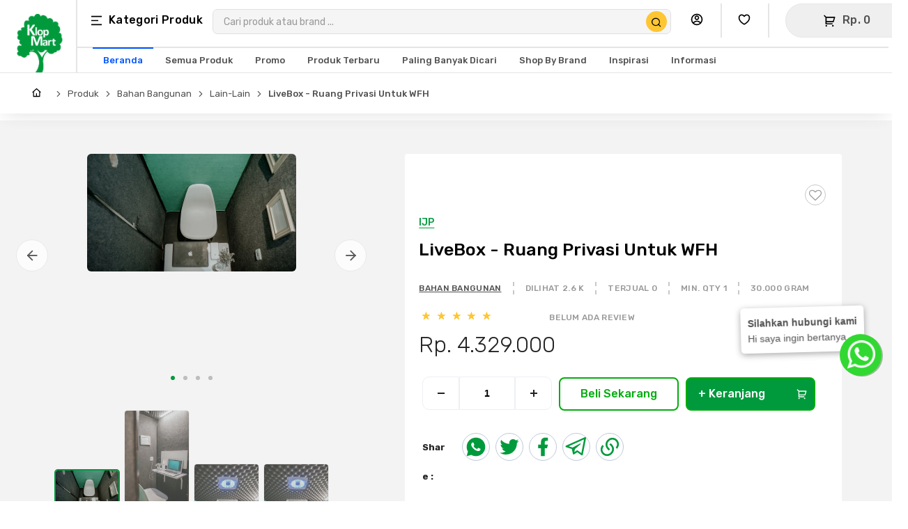

--- FILE ---
content_type: text/html; charset=UTF-8
request_url: https://www.klopmart.com/product/livebox-ruang-privasi-untuk-wfh
body_size: 31481
content:
 <!DOCTYPE html>
<html lang="id">
<head>
    <meta name="facebook-domain-verification" content="m62hdf8ze5bdoqtj1lefq0rnoa78fl" />
  <meta http-equiv="Content-Type" content="text/html; charset=utf-8">
  <meta http-equiv="Content-Security-Policy" content="upgrade-insecure-requests">
  <meta http-equiv="Cache-Control" content="max-age=2592000, public" />
  <!-- Mobile Specific Meta Tag-->
  <meta name="viewport" content="width=device-width, initial-scale=1">
    <title>Jual LiveBox - Ruang Privasi Untuk WFH </title>
<meta name="description" content="Jual Beli LiveBox - Ruang Privasi Untuk WFH Harga Agustus 2025✔️Gratis Ongkir ✔️Harga Terjangkau ✔️Program Cicilan ✔️Pengembalian Barang Gratis ✔️Belanja Sekarang!">
<meta name="keywords" content="livebox,live box,ruang privasi,ruang kerja,kedap suara,privacy room,wfh,sfh,work from home,school from home,livepod,zoom box,study from home">

<meta property="og:title" content="LiveBox - Ruang Privasi Untuk WFH" />
<meta property="og:description" content="Jual Beli LiveBox - Ruang Privasi Untuk WFH Harga Agustus 2025✔️Gratis Ongkir ✔️Harga Terjangkau ✔️Program Cicilan ✔️Pengembalian Barang Gratis ✔️Belanja Sekarang!" />
<meta property="og:url" content="https://www.klopmart.com/product/livebox-ruang-privasi-untuk-wfh" />
<meta property="og:availability" content="in stock" /><meta property="og:image" content="https://cdn.klopmart.com/optimized/0f161d29-efac-4ce3-8856-28a3c74d17bc-1753326055957.webp" /><meta property="og:price:amount" content="4415580">
    <meta property="og:price:currency" content="IDR"><meta property="product:sale_price:amount" content="4329000">
    <meta property="product:sale_price:currency" content="IDR"><meta property="product:retailer_item_id" content="2045"/><meta property="product:category" content="115"/><meta property="og:product:category " content="Bahan Bangunan"/><meta property="product:brand" content="IJP"/><meta property="og:site_name" content="Jual LiveBox - Ruang Privasi Untuk WFH " />

<meta name="msapplication-TileColor" content="#ffffff">
<meta name="author" content="https://www.klopmart.com/">
<meta name="theme-color" content="#ffffff">
<meta name="google-site-verification" content="WsbFpNq8IN1lBWcc3KpjyL7K456xFYr-kl9LST00Hzk" />
<!-- Twitter Card -->
<meta name="twitter:card" content="summary_large_image" />
<meta name="twitter:title" content="LiveBox - Ruang Privasi Untuk WFH" />
<meta name="twitter:description" content="Jual Beli LiveBox - Ruang Privasi Untuk WFH Harga Agustus 2025✔️Gratis Ongkir ✔️Harga Terjangkau ✔️Program Cicilan ✔️Pengembalian Barang Gratis ✔️Belanja Sekarang!" />
<meta name="twitter:image" content="https://cdn.klopmart.com/optimized/0f161d29-efac-4ce3-8856-28a3c74d17bc-1753326055957.webp" />
<link rel="shortcut icon" href="https://www.klopmart.com/favicon/faviconkm.png" />
<link rel="canonical" href="https://www.klopmart.com/product/livebox-ruang-privasi-untuk-wfh" />


<meta property="product:modified_time" content="2023-06-16T04:06:03+00:00" />
<script type="application/ld+json">
    {
      "@context": "https://schema.org/",
      "@type": "Product",
      "name": "LiveBox - Ruang Privasi Untuk WFH",
      "description": "Jual LiveBox - Ruang Privasi Untuk WFH Harga Januari 2026 ✔️Gratis Ongkir ✔️Harga Terjangkau ✔️Program Cicilan ✔️Pengembalian Barang Gratis ✔️Belanja Sekarang!",
	  "image": "https://cdn.klopmart.com/optimized/0f161d29-efac-4ce3-8856-28a3c74d17bc-1753326055957.webp",     
	  "brand": {
        "@type": "Brand",
        "name": "Klopmart"
      }, 
	  "category": "Bahan Bangunan",
	  "offers": {
		"@type": "Offer",
		"url": "https://www.klopmart.com/product/livebox-ruang-privasi-untuk-wfh",
		"priceCurrency": "IDR",
		"price": "4415580",
		"itemCondition": "https://schema.org/NewCondition",
		"availability": "https://schema.org/InStock",
		"priceValidUntil": "2026-12-31"
	  },	  
	  "review": {
        "@type": "Review",
        "reviewRating": {
          "@type": "Rating",
          "ratingValue": 4,
          "bestRating": 5
        },
        "author": {
          "@type": "Person",
          "name": "Klopmart"
        }
      },
      "aggregateRating": {
        "@type": "AggregateRating",
        "ratingValue": 4,
        "reviewCount": 1709
      }
    }
    </script>
	
<script type="application/ld+json">
{
  "@context":"https://schema.org/",
  "@type":"WebSite",
  "name":"Klopmart",
  "url":"https://www.klopmart.com/",
  "sameAs":[
    "https://www.facebook.com/klopmart.indonesia",
    "https://www.instagram.com/klopmart/"
  ],
  "contactPoint":{
    "@type":"ContactPoint",
    "telephone":"+62818777092",
    "contactType":"Customer Support"
  }
}
</script>
<meta name="robots" content="index, follow">  <link rel="search" type="application/opensearchdescription+xml" title="Klopmart Search" href="/opensearch.xml">

    <!-- Preload Critical Resources -->
    <link rel="preload" href="https://www.klopmart.com/template/klopmart/css/vendor_minify.css" as="style">
    <link rel="preload" href="https://www.klopmart.com/template/klopmart/css/styles_minify1.css" as="style">
    <link rel="preload" href="https://www.klopmart.com/template/klopmart/js/vendor_minify11.js" as="script">


    <!-- SEO Meta Tags-->
    <meta http-equiv="X-UA-Compatible" content="IE=edge">
   
    <meta name="author" content="https://www.klopmart.com/">
    <meta http-equiv="imagetoolbar" content="no">
    <meta name="language" content="Indonesia">
           <!-- Google Tag Manager -->
      <script>(function(w,d,s,l,i){w[l]=w[l]||[];w[l].push({'gtm.start':
      new Date().getTime(),event:'gtm.js'});var f=d.getElementsByTagName(s)[0],
      j=d.createElement(s),dl=l!='dataLayer'?'&l='+l:'';j.async=true;j.src=
      'https://www.googletagmanager.com/gtm.js?id='+i+dl;f.parentNode.insertBefore(j,f);
      })(window,document,'script','dataLayer','GTM-WK7F5VXS');</script>
      <!-- End Google Tag Manager -->
      <script src="https://analytics.ahrefs.com/analytics.js" data-key="p72Inr55mzI3tVnyFunlOQ" async></script>
     
    
    <meta name="rating" content="general">
        <link rel="stylesheet" href="https://www.klopmart.com/template/klopmart/css/font-awesome.css" media="print" onload="this.media='all'">
      <noscript><link rel="stylesheet" href="https://www.klopmart.com/template/klopmart/css/font-awesome.css"></noscript>

    <!-- Vendor Styles including: Bootstrap, Font Icons, Plugins, etc.-->
    <link rel="stylesheet" media="screen" href="https://www.klopmart.com/template/klopmart/css/vendor_minify.css">

        
    <!-- Main Template Styles-->
    <link id="mainStyles" rel="stylesheet" media="screen" href="https://www.klopmart.com/template/klopmart/css/styles_minify1.css">

  <!-- Toastr -->
  <link rel="stylesheet" href="https://www.klopmart.com/asset/cms/plugins/toastr/toastr.min.css" media="print" onload="this.media='all'">
  <noscript><link rel="stylesheet" href="https://www.klopmart.com/asset/cms/plugins/toastr/toastr.min.css"></noscript>

    <link rel="stylesheet" href="https://www.klopmart.com/template/klopmart/chosen/bootstrap-chosen.css" media="print" onload="this.media='all'">
    <noscript><link rel="stylesheet" href="https://www.klopmart.com/template/klopmart/chosen/bootstrap-chosen.css"></noscript>


    <!-- Modernizr-->
    <script src="https://www.klopmart.com/template/klopmart/js/modernizr.min.js" defer></script>
    
    <!-- JavaScript (jQuery) libraries, plugins and custom scripts-->
        <script src="https://www.klopmart.com/template/klopmart/js/vendor_minify11.js"></script>
    <script src="https://www.klopmart.com/template/klopmart/js/scripts_24_min.js" defer></script>


    <!-- Lazysizes-->
    <script src="https://www.klopmart.com/template/klopmart/js/lazysizes.min.js" defer></script>

        
    
    <script src="https://www.klopmart.com/template/klopmart/chosen/chosen.jquery.js" defer></script>
    <!-- Toastr -->
    <script src="https://www.klopmart.com/asset/cms/plugins/toastr/toastr.min.js" defer></script>
        <!-- Google Sign-In API -->
    <script src="https://apis.google.com/js/platform.js" async defer></script>
    <meta name="google-signin-client_id" content="">

    <!-- Google Tag Manager -->
	
    <script>(function(w,d,s,l,i){w[l]=w[l]||[];w[l].push({'gtm.start':
    new Date().getTime(),event:'gtm.js'});var f=d.getElementsByTagName(s)[0],
    j=d.createElement(s),dl=l!='dataLayer'?'&l='+l:'';j.async=true;j.src=
    'https://www.googletagmanager.com/gtm.js?id='+i+dl;f.parentNode.insertBefore(j,f);
    })(window,document,'script','dataLayer','GTM-NPSVDGT');</script>

    <!-- End Google Tag Manager -->
    <!-- Facebook Pixel Code -->
    <script>
    !function(f,b,e,v,n,t,s)
    {if(f.fbq)return;n=f.fbq=function(){n.callMethod?
    n.callMethod.apply(n,arguments):n.queue.push(arguments)};
    if(!f._fbq)f._fbq=n;n.push=n;n.loaded=!0;n.version='2.0';
    n.queue=[];t=b.createElement(e);t.async=!0;
    t.src=v;s=b.getElementsByTagName(e)[0];
    s.parentNode.insertBefore(t,s)}(window, document,'script',
    'https://connect.facebook.net/en_US/fbevents.js');
    fbq('init', '462088514923136');
    fbq('track', 'PageView');
    fbq('track', 'ViewContent');    </script>
        <style>
       .text-38 {
        font-size:38px;
       }
        .product-name {
        color: var(--NN950,#212121);
          font-size: 0.86rem;
          line-height: 1.5;
          max-width: 100%;
          max-height: 100%;
          white-space: pre-wrap;
          word-break: keep-all;
          text-overflow: ellipsis;
          overflow: hidden;
          margin-bottom: 4px;
          display: -webkit-box;
          -webkit-line-clamp: 2;
          -webkit-box-orient: vertical;
      }
      img:not([src]) {
        visibility: hidden;
      }
      .grecaptcha-badge {
        display:none;
      }
      .btn-black {
        color:#fff;
      }
      .btn-orange {
        background-color: #FB8A09;
        color:#fff;
      }
            
      .btn-orange:hover {
        color:#fff;
        background-color: #ff880d;
      }

      .btn-outline-orange {
        border-color: #FB8A09;
        background-color: transparent;
        color: #FB8A09;
      }
      .btn-outline-orange:hover {
        background-color: transparent;
        border-color: #ff880d;
        color: #ff880d;
      }

      .tt-cursor {
        width:100vw;
      }
      .tt-menu {
        text-align:left;
        background-color: #FFFFFF;
        border: 1px solid rgba(0, 0, 0, 0.2);
        border-radius: 8px;
        box-shadow: 0 5px 10px rgba(0, 0, 0, 0.2);
/*        margin-top: 50px; */
        padding: 8px 0;
      }
      .tt-suggestion {
        line-height: 24px;
        padding: 3px 20px;
      }
      .tt-suggestion:hover { /* UPDATE: newer versions use .tt-suggestion.tt-cursor */
          color: #fff;
          background-color: #0097cf;
          cursor: pointer;
          width:40vw;
      }
      #search-product {
        z-index:2;
      }
      #btn-search-product {
        z-index:3;
      }

      .buttonload {
        background-color: #4CAF50; /* Green background */
        border: none; /* Remove borders */
        color: white; /* White text */
        padding: 12px 24px; /* Some padding */
        font-size: 16px; /* Set a font-size */
      }
      
   </style>
  

<!-- Google Tag Manager -->
  </head>
  <!-- Body-->
<body>
    <!-- Google Tag Manager (noscript) -->
  <noscript><iframe src="https://www.googletagmanager.com/ns.html?id=GTM-WK7F5VXS"
  height="0" width="0" style="display:none;visibility:hidden"></iframe></noscript>
  <!-- End Google Tag Manager (noscript) -->
  <noscript><img height="1" width="1" style="display:none"
  src="https://www.facebook.com/tr?id=462088514923136&ev=PageView&noscript=1"
  /></noscript>
  <!-- End Facebook Pixel Code -->
<div id="main" role="main">
   
<style>
.border-right {
  border-right:2px solid #e5e5e5;
}
.sub-menu>li {
	display: block;
	position: relative;
}
.sub-menu-semua {
  font-family: 'Rubik';
  font-style: normal;
  font-weight: 500;
  font-size: 14px;
  line-height: 18px;
  display: flex;
  align-items: center;
  text-align: right;
  color: #009A3D;
  cursor:pointer;
  text-decoration:underline;
}
.sub-menu-header {
  font-family: 'Rubik';
  font-style: normal;
  font-weight: 500;
  font-size: 20px;
  line-height: 20px;
  /* or 100% */

  display: flex;
  align-items: center;

  color: #000000;
}

.sub-menu>li>a {
	display: block;
  margin-left:10px;
	position: relative;
/*	padding-left:10px;  */
	transition: color .3s;
	color: #000000;
	width:92%;
	text-align: left;
	text-decoration: none;
  border-bottom: 1px solid #C8C8C8; 
  
  font-style: normal;
  font-weight: 400;
  font-size: 14px;
  line-height: 30px;
}
/*
.has-children>li:hover:after {
  display: block;
  color:red;
}
*/
.category-sidebar>li.has-children:hover {
  background-color: #FAFAFA;
 border: 1px dashed #000000;
 border-radius: 7px;
}
/*
.sub-menu>li {
  padding-left:10px;
  border-bottom: 1px solid #C8C8C8;
  width:95%;
}
*/
.sub-menu>li:hover {
  border-bottom: 1px solid #C8C8C8;
  width:100%;
  margin-left:0px;
}

.sub-menu a:hover {
  border:0px;
  background:#009A3D;
  width:100%;
  margin-left:0px;
  border-radius:0px;
  color:#ffffff;
}

.category-sidebar>li.has-children:hover>.sub-menu .sub-menu>li.has-children:hover>.sub-menu {
	display: block;
	-webkit-animation: submenu-show .35s;
	animation: submenu-show .35s
}
.category-sidebar>li.has-children:hover>.sub-menu {
	display: block;
	width:320px;
}
.category-sidebar>li.has-children>.sub-menu {
	display: none;
}
.category-sidebar .sub-menu {
    display: none;
    height: 100%;
/*    width: 320px; */
    position: fixed;
    z-index: 10px;
    top: 0;
    left: 300px;
    background: #ECEFEF;
    overflow-x: hidden;
    transition: 0.5s;
    border-left: 2px solid #e5e5e5;
}

.category-sidebar>li.has-children>a {
    padding-right: 35px !important;
}
.category-sidebar>li.has-children>a::after {
    display: block;
    position: absolute;
    top: 50%;
    right: 14px;
    color:#D8D8D8;
    margin-top: -1px;
    font-family: feather;
    content: '\e930';
}
/*
li:hover:after {
    display: block;
    position: absolute;
    top: 50%;
    right: 15px;
    color:#000000;
    margin-top: -8px;
    font-family: feather;
    content: '\e930';
}
*/
.sub-menu>li:hover:after {
    display: block;
    position: absolute;
    top: 50%;
    right: 15px;
    color:#000000;
    margin-top: -1px;
    font-family: feather;
    content: '';
}
.flag-icon>img {
    display: block;
    width: 100%;
}
.flag-icon {
    display: inline-block;
    width: 30px;
    vertical-align: middle;
}
.category-sidebar>li>a>i {
    display: inline-block;
    margin-right: 6px;
    font-size: .9em;
    vertical-align: middle;
}



.category-sidebar>li>a {
    display: block;
    position: relative;
    /*
    padding: 6px 20px !important;
    */
    padding-left:0px;
    padding-top:10px;
    padding-bottom:6px;
    transition: color .3s;
    color: #000000;
    font-size: 16px;
    font-style: normal;
    font-weight: 500;
    text-align: left;
    text-decoration: none;
    line-height: 10px;
}

.category-sidebar {
    left: 0px;
    width: 300px;
}
.category-sidebar>li {
    display: block;
    position: relative;

}
.sidebar-header {
  font-family: 'Rubik';
  font-style: normal;
  font-weight: 500;
  font-size: 22px;
  line-height: 40px;
  /* or 143% */

  display: flex;
  align-items: center;
  letter-spacing: -1px;
  color: #000000;

}

.sidebar {
  height: 100%;
  width: 0;
  position: fixed;
  z-index: 90;
  top: 0;
  left: 0;
  background: #FFFFFF;
  overflow-x: hidden;
  transition: 0.5s;
}

.has-children a {
/*  padding: 8px 8px 8px 32px; */
  text-decoration: none;
  font-size: 25px;
  color: #818181;
  display: block;
  transition: 0.3s;
}

.sub-menu a {
  padding: 8px 8px 8px 15px;
  text-decoration: none;
  font-size: 20px;
  color: #818181;
  display: block;
  transition: 0.3s;
}


.sidebar .closebtn {
  position: absolute;
  top: 0;
  right: 25px;
  font-size: 36px;
  margin-left: 50px;
}

.openbtn {
  font-size: 20px;
  cursor: pointer;
  background-color: #111;
  color: white;
  padding: 10px 15px;
  border: none;
}

.openbtn:hover {
  background-color: #444;
}

#main {
  transition: margin-left .5s;
 /* padding: 16px; */
}

/* On smaller screens, where height is less than 450px, change the style of the sidenav (less padding and a smaller font size) */
@media screen and (max-height: 450px) {
  .sidebar {padding-top: 15px;}
  .sidebar a {font-size: 18px;}
}


.btn-cart-header>i {
    display: inline-block;
    vertical-align:middle;
    margin-right:10px;
}
.btn-cart-header {
    display: inline-block;
    position: relative;
    border: 1px solid #E6E7E8;
    border-radius: 60px;
    width:100%;
    background-color: ##F5F5F6;
    color: #505050;
    font-family: "Rubik", Helvetica, Arial, sans-serif;
    font-size: 14px;
    font-style: normal;
    font-weight: 400 !important;
    letter-spacing: .025em;
    line-height: 44px;
    white-space: nowrap;
    cursor: pointer;
    vertical-align: middle;
    text-transform: none;
    text-decoration: none;
    text-align: center;
    -ms-touch-action: manipulation;
    touch-action: manipulation;
    -webkit-user-select: none;
    -moz-user-select: none;
    -ms-user-select: none;
    user-select: none;
}

.input-group-search {
    right: 6px;
}
.icon-search:before {
  font-size:16px;
  color:#000;
}
.text-category-icon {
  font-size:16px;
}
.text-subcategory {
  font-family: 'Rubik';
  font-style: normal;
  font-weight: 500;
  font-size: 13px;
  line-height: 15px;
  display: flex;
  align-items: center;
  text-decoration:none;
  cursor: pointer;
}
.btn-category>i {
    display: inline-block;
    vertical-align:middle;
    margin-right:10px;
}
.btn-search>i {
    display: inline-block;
    vertical-align:middle;
    margin-right:10px;
}
.btn-search { 
  border: 1px solid transparent;
}
.btn-category {
    display: inline-block;
    position: relative;
    height: 46px;
    -webkit-transform: translateZ(0);
    transform: translateZ(0);
    transition: all .4s;
    border: 1px solid transparent;
    border-radius: 5px;
    background-color: transparent;
    background-image: none;
    color: #000000;
    font-family: "Rubik", Helvetica, Arial, sans-serif;
    font-size: 14px;
    font-style: normal;
    font-weight: 400 !important;
    letter-spacing: .025em;
    line-height: 44px;
    white-space: nowrap;
    cursor: pointer;
    vertical-align: middle;
    text-transform: none;
    text-decoration: none;
    text-align: center;
    -ms-touch-action: manipulation;
    touch-action: manipulation;
    -webkit-user-select: none;
    -moz-user-select: none;
    -ms-user-select: none;
    user-select: none;
}
.site-branding-top {
  flex-basis: auto;
  -webkit-box-flex: 0;
  -ms-flex-positive: 0;
  flex-grow: 0;
  -ms-flex-negative: 0;
  flex-shrink: 0;
  border-right:2px solid #e5e5e5;
  padding-top:20px;
  padding-left:10px;
  padding-right:10px;
}
.site-branding-top>img {
    display: block;
    width: 100%;
}
.site-branding-top .site-logo {
    display: block;
    width: 90px;
    color: #232323 !important;
    text-decoration: none;
}
.header-one {
  padding-top:5px;
  border-bottom:2px solid #e5e5e5;
  padding-bottom:5px;
}
.row-header {
	display: -ms-flexbox;
	-ms-flex-wrap: wrap;
	flex-wrap: wrap;
}
/* last from header */
  .media-name {
    overflow-wrap: break-word;width:10em;
  }
  .padding-0 {
    padding:0px;
  }
  .padding-5 {
    padding:0px 5px;
  }
  .icon-toko {
    background-size: 30px 30px;
    width: 30px;
    height: 30px;
  }
  .icon-notif {
    background-size: 30px 30px;
    width: 30px;
    height: 30px;
  }
  .padding-30 {
    padding: 0 35px;
  }

  .harrow {
    height:35px;
  }

  .icon-notactive {
      filter:invert(53%) sepia(80%) saturate(22%) hue-rotate(66deg) brightness(97%) contrast(83%);
  }

  .icon-active {
    filter: invert(38%) sepia(88%) saturate(1108%) hue-rotate(119deg) brightness(84%) contrast(101%);
  }
  
  .sticky-top {
    position: fixed;
    width: 100%;
    top: 0;
  }

  ::-webkit-input-placeholder { /* Chrome/Opera/Safari */
    color: pink;
    left:200px;
  }

  .search-prod::-webkit-input-placeholder {
    text-align:center;
  }

</style>
    <style>
.input-group-search {
    display: inline-block;
    position: absolute;
    top: 45%;
    margin-top: 2px;
    -webkit-transform: translateY(-50%);
    -ms-transform: translateY(-50%);
    transform: translateY(-50%);
    font-size: 1.1em;
    background-color:#FFC633;
    height:30px;
    width:30px;
    border-radius:50px;
}
.count-label {
    display: block;
    position: absolute;
    top: -6px;
    right: 0px;
    width: 18px;
    height: 18px;
    border-radius: 50%;
    background-color: #009A3D;
    color: #fff;
    font-size: 11px;
    line-height: 18px;
}
</style>
<header class="site-header navbar-sticky">

  <div class="navbar">
    <div class="topbar d-flex justify-content-between">

          <div class="row col-12">
            <div class="col-1" style="padding:0px;">
              <div class="site-branding-top d-flex">
                <a class="site-logo align-self-center" href="https://www.klopmart.com/"><img src="https://www.klopmart.com/template/klopmart/img/logo/icon_header.webp" alt="Klopmart Logo"></a>
              </div>
            </div>
            <div class="col-11 row-header" style="padding:0px;">

                    <div class="col-12 header-one">
                      <div class="pb-2 pl-2 d-flex">

                        <div class="toolbar d-flex categories-btn">
                          <div class="toolbar-item" style="width:11rem;">
                          <button class="btn-category" onclick="openNav()">
                            <i class="icon-category"></i><span class="text-medium text-category-icon">Kategori Produk</span>
                          </button>
                          
                          </div>
                        </div>

                 
                        <div class="col-7 mt-2">
                          <!--
                          <form style="margin-top:5px;"  class="input-group" method="post" action="https://www.klopmart.com/https://www.klopmart.com/searchproduct" id='form-search'>
                              <button class="btn-search input-group-search" id="btn-search-product" data-toggle="dropdown">
                                  <i class="icon-search"></i>
                                </button>
                                <input class="form-control typeahead tt-query" name="cari_hide" id="search-product" style="height:36px;padding-left:15px;border-radius:7px;background-color:#E6E7E8;" spellcheck="false" type="search" placeholder="Cari produk atau brand ...">
                                <input name="cari" type="hidden" value="" id="cari">
                          </form>
                          !-->
                          <form class="input-group" method="post" action="https://www.klopmart.com/searchproduct" id='form-search'>
    <button class="btn-search input-group-search" id="btn-search-product" aria-label="Cari Produk">
        <i class="icon-search"></i>
    </button>
    <input class="form-control" name="cari_hide" id="search-product" autocomplete="off" style="height:36px;padding-left:15px;border-radius:7px;background-color:#F5F5F6;" spellcheck="false" type="search" placeholder="Cari produk atau brand ...">
    <!--
    <input name="cari" type="hidden" value="" id="cari">
    !-->
</form>
<div class="tt-menu row p-0" id="search-desktop" style="position: absolute; top: 100%; width: 60vw; left: 0px; z-index: 100;display:none;">
    
    <div class="bg-white col-6">
        <div class="row mb-1 mt-2">
            <div class="col-6">
                <span class="text-xs text-muted text-uppercase text-medium">Keyword</span>
            </div>

            <div class="col-6 text-right">
                <!--
                <img src="https://www.klopmart.com/asset/close-black.svg" onclick="closeMenuMobile();">
                !-->
            </div>
        </div>
        
        <div id="load-search"></div>

        <div class="row" id="branddiv" style="display:none;">
            <div class="col-12 padding-top-1x">
                <hr class="hr-grey">
            </div>
            <div class="col-12">
                <span class="text-xs text-muted text-uppercase text-medium">Brand</span>
            </div>
            
        </div>
        <div id="load-brand" class="pr-4"></div>
        
    </div>
    <div class="col-6 row bg-grey pl-2 pr-2">
    
        <div class="col-12 mt-2">
            <h5 class="text-green text-sm">Suggested for you</h5>
        </div>
        <div class="col-12">
                        <div class="card border-0 bg-white mb-2 box-shadow bg-img-green" onclick="gotourl('mortar-utama-mu301-plasterplus-pasangan-bata--plaster-40kg/077106081050078103061061');">
                <div class="card-body d-table w-100">
                <div class="d-flex align-middle">
                    <img class="d-block" style="width:80px;" src="https://cdn.klopmart.com/optimized/4f240b8f-7c42-41fd-b13d-6c0a26cbac0b.webp" alt="Mortar Utama MU-301 PlasterPlus Pasangan Bata & Plaster 40kg">
                    <div class="pl-3">
                        <span class="text-muted text-xs text-uppercase">Bahan Bangunan</span>
                        <div class="text-gray-dark text-medium">Mortar Utama MU-301 PlasterPlus Pasangan Bata & Plaster 40kg</div> 
                        <div class="">
                            
                            <span class="text-sm  text-price-disc">Rp. 82.500</span>
                        </div>
                    </div>
                </div>
                </div>
            </div>
                        <div class="card border-0 bg-white mb-2 box-shadow bg-img-green" onclick="gotourl('triplek-cormultiplek-9mm-mc-ukuran-4x8f-toleransi-01mm-termurah/078084069050078103061061');">
                <div class="card-body d-table w-100">
                <div class="d-flex align-middle">
                    <img class="d-block" style="width:80px;" src="https://cdn.klopmart.com/optimized/triplek-cormultiplek-9mm-mc-ukuran-4x8f-toleransi-01mm_16174_triplek-cormultiplek-9mm-mc-ukuran-4x8f-toleransi-01mm_222453_triplek-mc-2.webp" alt="Triplek Cor/Multiplek 9mm MC Ukuran 4x8F (toleransi 0-1mm)">
                    <div class="pl-3">
                        <span class="text-muted text-xs text-uppercase">Bahan Bangunan</span>
                        <div class="text-gray-dark text-medium">Triplek Cor/Multiplek 9mm MC Ukuran 4x8F (toleransi 0-1mm)</div> 
                        <div class="">
                            
                            <span class="text-sm  text-price-disc">Rp. 97.000</span>
                        </div>
                    </div>
                </div>
                </div>
            </div>
                        <div class="card border-0 bg-white mb-2 box-shadow bg-img-green" onclick="gotourl('triplek-multiplek-9mm-bbcc-merah-ukuran-4x8f-termurah/078084065053077103061061');">
                <div class="card-body d-table w-100">
                <div class="d-flex align-middle">
                    <img class="d-block" style="width:80px;" src="https://cdn.klopmart.com/optimized/cd761660-029c-4016-b9fe-52bb45e58546-1753326124477.webp" alt="Triplek / Multiplek 9mm BBCC Ukuran 4x8F untuk Furniture">
                    <div class="pl-3">
                        <span class="text-muted text-xs text-uppercase">Bahan Bangunan</span>
                        <div class="text-gray-dark text-medium">Triplek / Multiplek 9mm BBCC Ukuran 4x8F untuk Furniture</div> 
                        <div class="">
                            
                            <span class="text-sm  text-price-disc">Rp. 123.000</span>
                        </div>
                    </div>
                </div>
                </div>
            </div>
                        
        </div>
    </div>
</div>
<script>
 $("#search-product").keyup(function(){
    var s = $("#search-product").val();
    var l = s.length;
//        console.log(s);
    if(l > 0) {
        $.ajax({
            type: "POST", 
            url: "https://www.klopmart.com/ajax/searchkeyword", 
            data: {s:s,type:1}, 
            dataType: "json",
            beforeSend: function(e) {
                if(e && e.overrideMimeType) {
                    e.overrideMimeType("application/json;charset=UTF-8");
                }
            },
            success: function(response){ 
//                    console.log(response);
                $("#search-desktop").show();
                if(response.keyword) {
                    $("#load-search").html(response.keyword);
                } else {
                    $("#load-search").html("");
                }
                if(response.brand) {
                    $("#branddiv").show();
                    $("#load-brand").html(response.brand);
                } else {
                    $("#branddiv").hide();
                    $("#load-brand").html("");
                }

            },
            error: function (xhr, ajaxOptions, thrownError) { // Ketika ada error
                alert(thrownError); // Munculkan alert error
            }
        });
//          console.log("oke");
    }
});
$(window).click(function() {
  $("#search-desktop").hide();
});
</script>

<style>
.slideable-menu .menu li a {
    display: block;
    padding: 0px 5px;
    transition: color .3s;
    color: #505050;
    font-size: 12px;
    letter-spacing: .025em;
    text-decoration: none;
}
.tt-menu {
    text-align:left;
    background-color: #F5F5F6;
    border: 1px solid #F5F5F6;
    border-radius: 8px;
    box-shadow: 0 5px 10px rgba(0, 0, 0, 0.2);
    /*        margin-top: 50px; */
    padding: 8px 0;
}
</style>                        </div>

                        <div class="toolbar d-flex ml-2">
                          <div class="toolbar-item border-right">
                            <a class="btn-category p-0" href="https://www.klopmart.com/profile" aria-label="Buka Profil Saya">
                              <i class="icon-account"></i>
                            </a>

                          </div>
                        </div>

                        <div class="toolbar d-flex ml-2">
                          <div class="toolbar-item border-right">
                            <a class="btn-category p-0" href="https://www.klopmart.com/wishlist" aria-label="Buka Wishlist Saya">
                              <i class="icon-wishlist-header"></i>
                            </a>

                          </div>
                        </div>

                        <div class="toolbar d-flex categories-btn" style="margin-left:2%;">
                          <div class="toolbar-item" onclick="gotourl('cart')" style="width:11rem;">
                          <button class="btn-cart-header" href="#" data-toggle="dropdown" aria-label="Buka Keranjang">
                            <i class="icon-cart-header"></i><span class="text-medium text-category-icon" id="header-total">Rp. 0</span>
                            <span class="count-label" id="count-cart">0</span>
                          </button>
                          </div>
                        </div>

                        
                        
                  

                      </div>
                    </div>
                    <div class="col-12 mb-0">
                      <div class="pl-3 d-flex">
                                                <nav class="site-menu">
                          <ul>
		                        <li class="active"><a href="https://www.klopmart.com/"><span class="text-subcategory">Beranda</span></a></li>
                            <li class=""><a href="https://www.klopmart.com/categories/all"><span class="text-subcategory">Semua Produk</span></a></li>
                            <li class=""><a href="https://www.klopmart.com/promosi"><span class="text-subcategory">Promo</span></a></li>
                            <li class=""><a href="https://www.klopmart.com/categories/terbaru"><span class="text-subcategory">Produk Terbaru</span></a></li>
                            <li class=""><a href="https://www.klopmart.com/categories/banyak"><span class="text-subcategory">Paling Banyak Dicari</span></a></li>
                            <li class=""><a href="https://www.klopmart.com/brand"><span class="text-subcategory">Shop By Brand</span></a></li>
                            <li class=""><a href="https://www.klopmart.com/article"><span class="text-subcategory">Inspirasi</span></a>
                              <ul class="sub-menu-2">
                                <li><a href="https://www.klopmart.com/article/category/home-living" class="text-subcategory">Home & Living</a></li><li><a href="https://www.klopmart.com/article/category/tips-trik" class="text-subcategory">Tips & Trik</a></li><li><a href="https://www.klopmart.com/article/category/konstruksi" class="text-subcategory">Konstruksi</a></li><li><a href="https://www.klopmart.com/article/category/cat-kimia" class="text-subcategory">Cat dan Kimia</a></li><li><a href="https://www.klopmart.com/article/category/pompa-pipa" class="text-subcategory">Pompa dan Pipa</a></li><li><a href="https://www.klopmart.com/article/category/lampu-listrik" class="text-subcategory">Lampu & Listrik</a></li><li><a href="https://www.klopmart.com/article/category/atap-lantai" class="text-subcategory">Atap & Lantai</a></li><li><a href="https://www.klopmart.com/article/category/saniter" class="text-subcategory">Saniter</a></li><li><a href="https://www.klopmart.com/article/category/scaffolding" class="text-subcategory">Scaffolding</a></li><li><a href="https://www.klopmart.com/article/category/alat-safety" class="text-subcategory">Alat Safety</a></li><li><a href="https://www.klopmart.com/article/category/pintu-kunci" class="text-subcategory">Pintu & Kunci</a></li><li><a href="https://www.klopmart.com/article/category/baut-perkakas" class="text-subcategory">Baut & Perkakas</a></li><li><a href="https://www.klopmart.com/article/category/besi-bangunan" class="text-subcategory">Besi Bangunan</a></li>                              </ul>
                            </li> 
                            <li class=""><a href="#"><span class="text-subcategory">Informasi</span></a>
                              <ul class="sub-menu-2">
                                <li><a href="https://www.klopmart.com/aboutus" class="text-subcategory">Tentang Klopmart</a></li>
                                <li><a href="https://www.klopmart.com/cara-belanja" class="text-subcategory">Cara Belanja</a></li>
                                <li><a href="https://www.klopmart.com/faq" class="text-subcategory">FAQ</a></li>
                                <li><a href="https://www.klopmart.com/ketentuan-pengiriman" class="text-subcategory">Ketentuan Pengiriman</a></li>
                                <li><a href="https://www.klopmart.com/pengembalian-produk" class="text-subcategory">Pengembalian Produk</a></li>
                                <li><a href="https://www.klopmart.com/ketentuan-kemitraan" class="text-subcategory">Ketentuan Kemitraan</a></li>
                                <li><a href="https://www.klopmart.com/term" class="text-subcategory">Syarat & Ketentuan</a></li>
                                <li><a href="https://www.klopmart.com/kebijakan-privasi" class="text-subcategory">Kebijakan Privasi</a></li>
                              </ul>
                            </li> 
                          </ul>
      </nav>
                      </div>
                    </div>
                
            </div>
          </div>
          

    </div>
  </div>
<style>
.has-children-header>a {
	padding-right: 35px !important
}
.has-children-header>a::after {
	display: block;
	position: absolute;
	top: 50%;
	right: 18px;
	width: 0;
	height: 0;
	margin-top: -4px;
	border-top: .3em solid transparent;
	border-bottom: .3em solid transparent;
	border-left: .32em solid;
	content: ''
}
.sub-menu>li>.sub-menu, .toolbar-dropdown>li>.sub-menu {
	top: -4px;
	left: 100%;
	margin-left: -5px
}
</style>
</header>

<div id="mySidebar" class="sidebar">
	
  <div class="text-bold pt-1" style="border-bottom:2px solid #E6E7E8;">
    <div class="sidebar-div">
      <div class="pl-3 sidebar-header">Kategori Produk</div>
      <div class="pr-5"><span style="cursor:pointer;color:#000000;font-size:28px;font-weight:100;" onclick="closeNav()">×</span></div>
    </div>
  </div>

  <ul class="category-sidebar" style="padding-left:10px;">
    <!--
    <li class="has-children"><a href="http://localhost/klopmart/categories/construction"><i class="flag-icon"><img src="https://klopmartbucket.s3.ap-southeast-1.amazonaws.com/category/icon/konstruksi.png" alt="Konstruksi"></i><span class="text-xs">Konstruksi</span></a></li>
    !-->
    <li class="has-children"><a href="https://www.klopmart.com/categories/construction"><i class="flag-icon"><img src="https://cdn.klopmart.com/category/icon/konstruksi.png" alt="Ikon kategori Bahan Bangunan"></i><span class="text-xs">Bahan Bangunan</span></a><ul class="sub-menu" style="padding-left:0px;"><div class="pt-1">
        <div class="sidebar-div mb-2">
          <div class="pl-3 pt-3 sub-menu-header">Bahan Bangunan</div>
          <div class="pr-4 pt-3"><span onclick="gotourl('categories/construction');" class="sub-menu-semua">Lihat Semua</span></div>
        </div>
      </div><li><a href="https://www.klopmart.com/categories/semen">Semen</a></li><li><a href="https://www.klopmart.com/categories/triplek">Triplek</a></li><li><a href="https://www.klopmart.com/categories/mortar">Mortar</a></li><li><a href="https://www.klopmart.com/categories/bata-ringan">Bata Ringan/Hable</a></li><li><a href="https://www.klopmart.com/categories/ready-mix-concrete">Readymix</a></li><li><a href="https://www.klopmart.com/categories/besi-beton">Besi</a></li><li><a href="https://www.klopmart.com/categories/kawat">Kawat</a></li><li><a href="https://www.klopmart.com/categories/batu">Batu</a></li><li><a href="https://www.klopmart.com/categories/pasir">Pasir</a></li><li><a href="https://www.klopmart.com/categories/gypsum-grc">Gypsum</a></li><li><a href="https://www.klopmart.com/categories/baja-ringan">Baja Ringan</a></li><li><a href="https://www.klopmart.com/categories/seng-bondek">Seng</a></li><li><a href="https://www.klopmart.com/categories/kawat-paku">Paku</a></li><li><a href="https://www.klopmart.com/categories/pintu-kunci">Gembok</a></li><li><a href="https://www.klopmart.com/categories/semen-nat">Semen Nat</a></li><li><a href="https://www.klopmart.com/categories/hollo-pipa-besi">Hollo Pipa Besi</a></li><li><a href="https://www.klopmart.com/categories/water-proofing">Water Proofing</a></li><li><a href="https://www.klopmart.com/categories/kayu">Kayu</a></li></ul></li><li class="has-children"><a href="https://www.klopmart.com/categories/scaffolding"><i class="flag-icon"><img src="https://cdn.klopmart.com/category/icon/scafffolding.png" alt="Ikon kategori Scaffolding"></i><span class="text-xs">Scaffolding</span></a><ul class="sub-menu" style="padding-left:0px;"><div class="pt-1">
        <div class="sidebar-div mb-2">
          <div class="pl-3 pt-3 sub-menu-header">Scaffolding</div>
          <div class="pr-4 pt-3"><span onclick="gotourl('categories/scaffolding');" class="sub-menu-semua">Lihat Semua</span></div>
        </div>
      </div><li><a href="https://www.klopmart.com/categories/frame">Main Frame Scaffolding </a></li><li><a href="https://www.klopmart.com/categories/pipe-system">Pipa Scaffolding</a></li><li><a href="https://www.klopmart.com/categories/aksesoris-scaffolding">Aksesoris Scaffolding</a></li></ul></li><li class="has-children"><a href="https://www.klopmart.com/categories/sanitary"><i class="flag-icon"><img src="https://cdn.klopmart.com/category/icon/icon-1655101863719.png" alt="Ikon kategori Sanitary Ware"></i><span class="text-xs">Sanitary Ware</span></a><ul class="sub-menu" style="padding-left:0px;"><div class="pt-1">
        <div class="sidebar-div mb-2">
          <div class="pl-3 pt-3 sub-menu-header">Sanitary Ware</div>
          <div class="pr-4 pt-3"><span onclick="gotourl('categories/sanitary');" class="sub-menu-semua">Lihat Semua</span></div>
        </div>
      </div><li><a href="https://www.klopmart.com/categories/kran">Kran Air Wastafel </a></li><li><a href="https://www.klopmart.com/categories/closet">Closet</a></li><li><a href="https://www.klopmart.com/categories/wastafel">Wastafel</a></li><li><a href="https://www.klopmart.com/categories/shower">Shower Mandi</a></li><li><a href="https://www.klopmart.com/categories/tangki-air">Tangki Air</a></li><li><a href="https://www.klopmart.com/categories/pipa-air">Pipa PVC</a></li><li><a href="https://www.klopmart.com/categories/sambungan-pipa">Sambungan Pipa</a></li><li><a href="https://www.klopmart.com/categories/plumbing">Pompa Air</a></li><li><a href="https://www.klopmart.com/categories/selang">Selang</a></li><li><a href="https://www.klopmart.com/categories/talang-pvc">Talang PVC</a></li><li><a href="https://www.klopmart.com/categories/karpet-talang">Karpet Talang</a></li><li><a href="https://www.klopmart.com/categories/plumbing-equipment">Pembersih Saluran Air</a></li><li><a href="https://www.klopmart.com/categories/adhesive-sealant">Lem Pipa</a></li><li><a href="https://www.klopmart.com/categories/aksesoris-kamar-mandi">Aksesoris Kamar Mandi</a></li></ul></li><li class="has-children"><a href="https://www.klopmart.com/categories/electricity"><i class="flag-icon"><img src="https://cdn.klopmart.com/category/icon/icon-1655101594199.png" alt="Ikon kategori Alat Listrik"></i><span class="text-xs">Alat Listrik</span></a><ul class="sub-menu" style="padding-left:0px;"><div class="pt-1">
        <div class="sidebar-div mb-2">
          <div class="pl-3 pt-3 sub-menu-header">Alat Listrik</div>
          <div class="pr-4 pt-3"><span onclick="gotourl('categories/electricity');" class="sub-menu-semua">Lihat Semua</span></div>
        </div>
      </div><li><a href="https://www.klopmart.com/categories/kabel">Kabel Listrik</a></li><li><a href="https://www.klopmart.com/categories/senter">Senter</a></li><li><a href="https://www.klopmart.com/categories/saklar-lampu">Steker</a></li><li><a href="https://www.klopmart.com/categories/stop-kontak-aksesoris">Stop Kontak</a></li><li><a href="https://www.klopmart.com/categories/fitting-plafond">Fitting Plafond</a></li><li><a href="https://www.klopmart.com/categories/lampu">Lampu</a></li></ul></li><li class="has-children"><a href="https://www.klopmart.com/categories/baut-perkakas"><i class="flag-icon"><img src="https://cdn.klopmart.com/category/icon/icon-1655102115018.png" alt="Ikon kategori Baut & Mur Pengencang"></i><span class="text-xs">Baut & Mur Pengencang</span></a><ul class="sub-menu" style="padding-left:0px;"><div class="pt-1">
        <div class="sidebar-div mb-2">
          <div class="pl-3 pt-3 sub-menu-header">Baut & Mur Pengencang</div>
          <div class="pr-4 pt-3"><span onclick="gotourl('categories/baut-perkakas');" class="sub-menu-semua">Lihat Semua</span></div>
        </div>
      </div><li><a href="https://www.klopmart.com/categories/dynabolt">Dynabolt</a></li><li><a href="https://www.klopmart.com/categories/mata-gurinda">Mata Gurinda</a></li><li><a href="https://www.klopmart.com/categories/skrup">Sekrup dan Baut</a></li><li><a href="https://www.klopmart.com/categories/skrup">Skrup</a></li></ul></li><li ><a href="https://www.klopmart.com/categories/perkakas"><i class="flag-icon"><img src="https://cdn.klopmart.com/category/icon/icon-1655102115018.png" alt="Ikon kategori Perkakas"></i><span class="text-xs">Perkakas</span></a><ul class="sub-menu" style="padding-left:0px;"><div class="pt-1">
        <div class="sidebar-div mb-2">
          <div class="pl-3 pt-3 sub-menu-header">Perkakas</div>
          <div class="pr-4 pt-3"><span onclick="gotourl('categories/perkakas');" class="sub-menu-semua">Lihat Semua</span></div>
        </div>
      </div></ul></li><li class="has-children"><a href="https://www.klopmart.com/categories/paint-chemicals"><i class="flag-icon"><img src="https://cdn.klopmart.com/category/icon/icon-1655102189558.png" alt="Ikon kategori Cat & Perlengkapan"></i><span class="text-xs">Cat & Perlengkapan</span></a><ul class="sub-menu" style="padding-left:0px;"><div class="pt-1">
        <div class="sidebar-div mb-2">
          <div class="pl-3 pt-3 sub-menu-header">Cat & Perlengkapan</div>
          <div class="pr-4 pt-3"><span onclick="gotourl('categories/paint-chemicals');" class="sub-menu-semua">Lihat Semua</span></div>
        </div>
      </div><li><a href="https://www.klopmart.com/categories/cat-tembok">Cat Tembok</a></li><li><a href="https://www.klopmart.com/categories/cat-kayu-besi">Cat Kayu</a></li><li><a href="https://www.klopmart.com/categories/cat-besi">Cat Besi</a></li><li><a href="https://www.klopmart.com/categories/cat-genteng">Cat Genteng</a></li><li><a href="https://www.klopmart.com/categories/waterproofing">Cat Waterproof</a></li><li><a href="https://www.klopmart.com/categories/peralatan-cat">Kuas Cat</a></li><li><a href="https://www.klopmart.com/categories/thinner">Thinner</a></li><li><a href="https://www.klopmart.com/categories/roller-cat">Roller Cat</a></li><li><a href="https://www.klopmart.com/categories/penghilang-cat">Penghilang Cat</a></li><li><a href="https://www.klopmart.com/categories/cat-batu-alam">Cat Batu Alam</a></li><li><a href="https://www.klopmart.com/categories/kimia-konstruksi">Kimia Konstruksi</a></li></ul></li><li class="has-children"><a href="https://www.klopmart.com/categories/alat-keamanan"><i class="flag-icon"><img src="https://cdn.klopmart.com/category/icon/icon-1655219467982.png" alt="Ikon kategori Alat Keselamatan"></i><span class="text-xs">Alat Keselamatan</span></a><ul class="sub-menu" style="padding-left:0px;"><div class="pt-1">
        <div class="sidebar-div mb-2">
          <div class="pl-3 pt-3 sub-menu-header">Alat Keselamatan</div>
          <div class="pr-4 pt-3"><span onclick="gotourl('categories/alat-keamanan');" class="sub-menu-semua">Lihat Semua</span></div>
        </div>
      </div><li><a href="https://www.klopmart.com/categories/masker">Masker</a></li><li><a href="https://www.klopmart.com/categories/sepatu-safety">Sepatu Safety</a></li><li><a href="https://www.klopmart.com/categories/sarung-tangan">Sarung Tangan</a></li></ul></li><li class="has-children"><a href="https://www.klopmart.com/categories/bekisting"><i class="flag-icon"><img src="" alt="Ikon kategori Bekisting"></i><span class="text-xs">Bekisting</span></a><ul class="sub-menu" style="padding-left:0px;"><div class="pt-1">
        <div class="sidebar-div mb-2">
          <div class="pl-3 pt-3 sub-menu-header">Bekisting</div>
          <div class="pr-4 pt-3"><span onclick="gotourl('categories/bekisting');" class="sub-menu-semua">Lihat Semua</span></div>
        </div>
      </div></ul></li>  </ul>

</div>
     
  <div class="page-title-product">
	<div class="pl-5">
    <ul class="breadcrumbs-product">
        <li>
          <a class="btn-category p-0" href="https://www.klopmart.com/">
            <i class="icon-home-new"></i>
          </a>
        </li>
        <li class="separator">&nbsp;</li>
        <li><a href="https://www.klopmart.com/categories/all">Produk</a></li>
        <li class="separator">&nbsp;</li>
        <li><a href="https://www.klopmart.com/categories/construction">Bahan Bangunan</a></li>
        <li class="separator">&nbsp;</li>
        <li><a href="https://www.klopmart.com/categories/lainlain">Lain-Lain</a></li>
		    <li class="separator">&nbsp;</li>
        <li><a href="https://www.klopmart.com/product/livebox-ruang-privasi-untuk-wfh">LiveBox - Ruang Privasi Untuk WFH</a></li>
    </ul>

	</div>
</div>
<link href="https://www.klopmart.com/asset/fotorama/fotorama.css" rel="stylesheet" />
		<script src="https://www.klopmart.com/asset/fotorama/fotorama_new.js"></script><style>
			
		.radius-left {
			border-radius: 10px 1px 1px 10px;
		}
		.radius-right {
			border-radius: 1px 10px 10px 1px;
		}
		.widget-title::after {
			display: block;
			position: absolute;
			bottom: -1px;
			left: 0;
			width: 120px;
			height: 1px;
			background-color: #029a3d;
			content: "";
		}
		.widget-categories ul>li.active>a, .widget-links ul>li.active>a {
		  color:#009a3d;
		}
		.widget-links ul>li.active::before {
		  color:#009a3d;
		}
		
		.grid-cart-detail {
			display: grid;
			grid-template-columns: 1000px 0px;
			grid-template-areas: "product_media product_content variant_options";
			column-gap: 2px;
		}
		.col-lg-3, .col-lg-9 {
			position: relative;
			width: 100%;
			padding-right: 15px;
			padding-left: 15px;
		}
		
		.text-kiri-grid {
		  font-style: normal;
		  font-weight: 400;
		  font-size: 14px;
		  line-height: 50px;
		
		  color: #000000;
		}

		.text-underline {
		  text-decoration:underline;
		}
		.pl-6, .px-6 {
			padding-left: 4rem !important
		}
		.pl-7, .px-7 {
			padding-left: 4.5rem !important
		}
		.text-grey {
		  color:#C8C8C8;
		}
		.checkbox-sidebar {
		  margin-top:1rem;
		  margin-bottom:1rem;
		}
		.border-line-grey {
		  border-top:1px solid #E6E7E8;
		}

		.promo-content {
			min-height: 52px;
			display: flex;
			-webkit-box-align: center;
			align-items: center;
			width: 100%;
			border-radius: 8px;
			background: var(--N0,#FFFFFF);
			border: solid 1px var(--N100,#DBDEE2);
			margin: 0px;
			cursor: pointer;
		}

		.promo-icon {
			background-image: url(https://www.klopmart.com/asset/promo.svg);
			height: 24px;
			width: 24px;
			background-size: contain;
			background-repeat: no-repeat;
			background-position: center center;
			display: inline-block;
		}

		.promo-content .content {
			margin-left: 8px;
			width: calc(100% - 48px);
		}

		.promo-text:last-child, .promo-text:only-child {
			margin-bottom: 0px;
		}
		.promo-text span {
			margin-bottom: 4px;
		}
		.promo-text span {
			margin-bottom: 4px;
		}
		.breadcrumbs {
			display: block;
			margin: 0;
			padding: 0;
			list-style: none;
		}
		.text-title {
			/*
			width: calc(100% - 8px);
			white-space: nowrap;
			overflow: hidden;
			text-overflow: ellipsis;	
			*/
			display: -webkit-box;
			max-width: calc(100% - 8px);
			-webkit-line-clamp: 2;
			-webkit-box-orient: vertical;
			overflow: hidden;
			text-overflow: ellipsis;
		}

		/*
		.breadcrumbs-product>li:first-child>a::before {
			display: inline-block;
			margin-top: -1px;
			margin-right: 6px;
			font-family: feather;
			font-size: 14px;
			content: "\e979";
			vertical-align: middle
		}
		*/
		
		
		.text-link {
			font-style: normal;
			font-weight: 500;
			font-size: 14px;
			line-height: 18px;
			color:#009A3D;
		  }
		  .none {
			display:none;
		  }
		  .col-kanan {
			max-width:12%;
		  }
		  .text-kiri {
			font-style: normal;
			font-weight: 500;
			font-size: 24px;
			line-height: 40px;

			letter-spacing: -1px;
		
			color: #000000;
		  }
		
		  .text-kanan {
			text-decoration:underline;
			font-weight: 500;
			font-size: 14px;
			line-height: 40px;
			text-align: right;
		
			color: #009A3D;
		  }
		  .text-atas {
			font-style: normal;
			font-weight: 500;
			font-size: 14px;
			line-height: 20px;
			color:#000000;
		
			display: flex;
			align-items: center;
		  }
		
		  .text-head-content {
			font-style: normal;
			font-weight: 500;
			font-size: 20px;
			line-height: 40px;
			color: #000000;
		
		  }
		
		  .text-welcome {
			font-style: normal;
			font-weight: 500;
			font-size: 28px;
			line-height: 40px;
			color:#000000;
		  }
		  .corner-img {
			position: absolute;
			width: 100px;
			height: 50px;
			bottom:2px;
			left:-16px;
		  }
		
		  .box-shadow {
			box-shadow: 0px 4px 20px rgba(0, 0, 0, 0.05);
		  }
		
		  .bg-grey-home{
			background-color: #FAFAFA;
		  }
		  
		  .inspirasi-category {
			font-style: normal;
			font-weight: 500;
			font-size: 11px;
			line-height: 18px;
			text-transform: uppercase;
		
			color: #C8C8C8;
		  }
		  .inspirasi-judul {
			font-style: normal;
			font-weight: 500;
			font-size: 16px;
			line-height: 20px;
		
			color: #000000;
		  }

		  @media (max-width: 768px) {
			.inspirasi-judul {
				font-size: 14px;
				line-height: 15px;
			}
		  }

		  .inspirasi-judul-detail {
			font-weight: 500;
			font-size: 38px;
			line-height: 40px;
		
			color: #000000;
		  }

		  .col-3 {
			flex: 0 0 31%;
			max-width: 31%;
		  }

		.promo-div {
			padding: 6px;
		}
			.css-1qxtz39 {
				font-size: 12px;
			}

			.arrow {
				background-image: url(https://www.klopmart.com/asset/arrow.svg);
				height: 24px;
				width: 24px;
				background-size: contain;
				background-repeat: no-repeat;
				background-position: center center;
				display: inline-block;
			}
			/*
			.owl-carousel.dots-inside .owl-dots {
				position: absolute;
				bottom: 0;
				margin: 0;
				padding-bottom: 0px;
			}
			*/
			.text-price-disc {
				font-style: normal;
				font-weight: 500;
				font-size: 14px;
				line-height: 16px;
				color: #F6000F;
			}
			.text-price {
			  font-style: normal;
			  font-weight: 400;
			  font-size: 14px;
			  color: #000000;
			}
			.text-grtotal {
			  font-style: normal;
			  font-weight: 600;
			  font-size: 16px;
			  color: #000000;
			}
			.text-sub {
			  font-style: normal;
			  font-weight: 400;
			  font-size: 14px;
			  color: #000000;
			}
			.owl-carousel.dots-inside .owl-dots {
				position: absolute;
				bottom: 5%;
				left: 45%;
				margin: 0;
				padding-bottom: 0px;
				width:100px;
				text-align:center;
				line-height:25px;
				background: rgba(255, 255, 255, 0.4);
				border-radius: 60px;
			}

			.owl-carousel .owl-dots .owl-dot.active {
				opacity: 1;
				background:#009A3D;
			}

			.tab-content {
				border:0px;
			}
			.nav-tabs .nav-link {
				padding: 10px 20px;
				transition: color .3s;
				border-radius: 10px;
				color: #505050;
				font-size: 15px;
				font-weight: normal;
				letter-spacing: .025em;
				text-decoration: none;
			}
			.nav-tabs {
				border-bottom:0px;
			
			}
			.nav-tabs .nav-link {
				border:0px;
			}
			.nav-tabs .nav-link.active {
				border-color: #e5e5e5 #e5e5e5 #fff;
				color: #fff;
				font-weight:bold;
				background-color:#28a745;
			}

			/*
			.shopping-cart>table>tbody>tr>td {
				 vertical-align: top !important; 
			}
			*/
			
			.btn-row-div {
				display: flex;
				-webkit-box-pack: center;
				justify-content: center;
				-webkit-box-align: center;
				align-items: center;
				margin-top: 16px;
			}

			.btn-row {
				background-color: white;
				border: none;
				cursor: pointer;
				display: flex;
				-webkit-box-align: center;
				align-items: center;
				line-height: 18px;
				font-size: 12px;
				color: var(--N700,rgba(49,53,59,0.96));
				font-weight: bold;
				padding: 0px 12px;
				position: relative;
			}

			.btn-row:first-of-type {
				padding-left: 0px;
			}

			.grid-product-detail {
				display: grid;
				grid-template-columns: minmax(0px, 348px) minmax(0px, 488px) minmax(0px, 268px);
				grid-template-areas:
					"product_media product_content variant_options"
					"product_media product_detail variant_options";
				column-gap: 52px;
			}

			.grid-cart-detail {
				display: grid;
				grid-template-columns: 700px 0px 330px;
				grid-template-areas:
					"product_media product_content variant_options";
				column-gap: 52px;
			}
			.grid-image {
				grid-area: product_media / product_media / product_media / product_media;
				margin: 0px;
			}
			.image-sticky {
				top: 80px;
				position: sticky;
			}

			.floating-qty {
				grid-area: variant_options / variant_options / variant_options / variant_options;
				margin: 0px;
			}
			.floating-qty-sticky {
				position: sticky;
				top: 80px;
			}
			.sidebar-border {
				border: 1px solid rgb(229, 231, 233);
				border-radius: 8px;
				padding: 0px 12px;
			}


			.sidebar-row {
				margin: 5px 0px;
			}
			.sidebar-btn-div {
				position: relative;
				margin: 12px 0px 16px;
			}

			.title-div {
				grid-area: product_content;
				margin: 0px;
			}
			.title-row {
				margin-bottom: 6px;
			}
			.title-text {
				margin: 0px 0px 4px;
				font-weight: 800;
				font-size: 1.28571rem;
				line-height: 24px;
				color: var(--N700,rgba(49,53,59,0.96));
				word-break: break-word;
			}

			.product-detail-div {
				grid-area: product_detail / product_detail / product_detail / product_detail;
				margin: 0px;
			}
			.product-title-line {
				background: rgb(229, 231, 233);
				height: 1px;
				margin: 16px 0px;
			}



			.productdetail {
			height: 100vh;
			overflow: hidden;
			margin: 0;
			display: grid;
			grid-template-rows: auto 1fr;
			}
			.headerproduct {
			grid-column: 1/3;
			background-color: #add790;
			text-align: center;
			}

			.main {
			overflow-y: auto;
			padding: 1em;
			}

			.navigation {
			overflow-y: auto;
			padding: 1em;
			background-color: orange;
			}

			.page-title-product {
				width: 100%;
				margin-bottom: 10px;
				padding: 1px 0;
				background-color: #fff;
				box-shadow: 0 7px 30px -6px rgba(0, 0, 0, 0.12)
			}
			.page-title-product>.container, .page-title-product>.container-fluid {
				display: table
			}
			.page-title-product .column {
				display: table-cell;
				vertical-align: middle
			}
			.page-title-product .column:first-child {
				width: 60%;
				padding-right: 20px
			}
			.page-title-product h1, .page-title-product h2, .page-title-product h3 {
				margin: 0;
				font-size: 24px;
				line-height: 1.3
			}
			.css-hayuji {
				display: -webkit-box;
				display: -webkit-flex;
				display: -ms-flexbox;
				display: flex;
				-webkit-flex-wrap: wrap;
				-ms-flex-wrap: wrap;
				flex-wrap: wrap;
				-webkit-align-items: center;
				-webkit-box-align: center;
				-ms-flex-align: center;
				align-items: center;
				margin-left: -2px;
			}
			.varian-div {
				padding: 4px 2px;
				display: -webkit-inline-box;
				display: -webkit-inline-flex;
				display: -ms-inline-flexbox;
				display: inline-flex;
			}
			.varian-btn-active {
				display: inline-flex;
				-webkit-box-align: center;
				align-items: center;
				vertical-align: top;
				flex-wrap: nowrap;
				font-size: 1rem;
				line-height: 16px;
				height: 40px;
				text-overflow: ellipsis;
				white-space: nowrap;
				position: relative;
				cursor: pointer;
				background-image: ;
				background-position-x: ;
				background-position-y: ;
				background-repeat-x: ;
				background-repeat-y: ;
				background-attachment: ;
				background-origin: ;
				background-clip: ;
				background-size: 23px 23px;
				color: var(--GN500,#00AA5B);
				background-color: var(--GN50,#ECFEF4);
				flex: 1 1 0%;
				padding: 0px 12px;
				overflow: hidden;
				border-radius: 12px;
				transition: all 0s ease 0s;
				margin: 0px;
				border: 1px solid var(--GN400,#20CE7D);
			}
			.varian-btn {
				display: -webkit-inline-box;
				display: -webkit-inline-flex;
				display: -ms-inline-flexbox;
				display: inline-flex;
				-webkit-align-items: center;
				-webkit-box-align: center;
				-ms-flex-align: center;
				align-items: center;
				vertical-align: top;
				margin-bottom: 8px;
				margin-right: 8px;
				background-color: var(--color-page-background,#FFFFFF);
				border-radius: 16px;
				border: 1px solid transparent;
				border-color: var(--color-border,#E5E7E9);
				border-style: solid;
				color: var(--color-text-low,rgba(49,53,59,0.68));
				-webkit-flex: 1;
				-ms-flex: 1;
				flex: 1;
				-webkit-flex-wrap: nowrap;
				-ms-flex-wrap: nowrap;
				flex-wrap: nowrap;
				font-size: 1rem;
				line-height: 16px;
				height: 40px;
				padding: 0 12px;
				text-overflow: ellipsis;
				-webkit-transition: 200ms cubic-bezier(0.63,0.01,0.29,1);
				transition: 200ms cubic-bezier(0.63,0.01,0.29,1);
				white-space: nowrap;
				overflow: hidden;
				cursor: pointer;
				border-radius: 12px;
				position: relative;
				cursor: pointer;
				border: 1px solid var(--NN300,#BFC9D9);
				-webkit-transition: all 0s;
				transition: all 0s;
				margin: 0;
			}
			</style><div class="row bg-grey product-header">
  <div class="col-5 padding-top-2x ml-2 padding-bottom-2x mr-3">
      <div class="product-gallery">
                <div class="product-carousel owl-carousel gallery-wrapper">
          <div class="gallery-item" data-hash="1"><a href="https://cdn.klopmart.com/optimized/livebox-ruang-privasi_MjAyMDA4MjgwNzAwNTMy.webp" data-size="1000x667">
            <img loading="lazy" fetchpriority="high" class="lazyload" data-src="https://cdn.klopmart.com/optimized/livebox-ruang-privasi_MjAyMDA4MjgwNzAwNTMy.webp" alt="Jual LiveBox - Ruang Privasi Untuk WFH-1"></a></div><div class="gallery-item" data-hash="2"><a href="https://cdn.klopmart.com/optimized/livebox-ruang-privasi_MjAyMDA4MjgwNzAwNTUz.webp" data-size="1000x667">
            <img loading="lazy" fetchpriority="high" class="lazyload" data-src="https://cdn.klopmart.com/optimized/livebox-ruang-privasi_MjAyMDA4MjgwNzAwNTUz.webp" alt="Jual LiveBox - Ruang Privasi Untuk WFH-2"></a></div><div class="gallery-item" data-hash="3"><a href="https://cdn.klopmart.com/optimized/livebox-ruang-privasi_MjAyMDA4MjgwNzAwNTc0.webp" data-size="1000x667">
            <img loading="lazy" fetchpriority="high" class="lazyload" data-src="https://cdn.klopmart.com/optimized/livebox-ruang-privasi_MjAyMDA4MjgwNzAwNTc0.webp" alt="Jual LiveBox - Ruang Privasi Untuk WFH-3"></a></div><div class="gallery-item" data-hash="4"><a href="https://cdn.klopmart.com/optimized/livebox-ruang-privasi_MjAyMDA5MTAwNDQ4MDIx.webp" data-size="1000x667">
            <img loading="lazy" fetchpriority="high" class="lazyload" data-src="https://cdn.klopmart.com/optimized/livebox-ruang-privasi_MjAyMDA5MTAwNDQ4MDIx.webp" alt="Jual LiveBox - Ruang Privasi Untuk WFH-4"></a></div>        </div>
        <ul class="product-thumbnails">
          <li class='active'><a href="#1"><img loading="lazy" fetchpriority="low" class="lazyload" data-src="https://cdn.klopmart.com/optimized/livebox-ruang-privasi_MjAyMDA4MjgwNzAwNTMy.webp" alt="Jual LiveBox - Ruang Privasi Untuk WFH-1"></a></li><li><a href="#2"><img loading="lazy" fetchpriority="low" class="lazyload" data-src="https://cdn.klopmart.com/optimized/livebox-ruang-privasi_MjAyMDA4MjgwNzAwNTUz.webp" alt="Jual LiveBox - Ruang Privasi Untuk WFH-2"></a></li><li><a href="#3"><img loading="lazy" fetchpriority="low" class="lazyload" data-src="https://cdn.klopmart.com/optimized/livebox-ruang-privasi_MjAyMDA4MjgwNzAwNTc0.webp" alt="Jual LiveBox - Ruang Privasi Untuk WFH-3"></a></li><li><a href="#4"><img loading="lazy" fetchpriority="low" class="lazyload" data-src="https://cdn.klopmart.com/optimized/livebox-ruang-privasi_MjAyMDA5MTAwNDQ4MDIx.webp" alt="Jual LiveBox - Ruang Privasi Untuk WFH-4"></a></li>        </ul>
              </div>
  </div>
  <div class="col-6 ml-3 padding-top-2x padding-bottom-2x pl-2">
    <div class="card" style='border: 0px transparent;background-color:white;'>
      <div class="text-lg text-medium" style="padding: 0.75rem 1.25rem;"></div>      <div class="card-body" style="">
        <div class="text-right mb-3">
            <a class="wishlist-button shape-circle" onclick="addwishlistproduct('077106065048078081061061')" href="#" data-toggle="tooltip" data-placement="top" title="" data-original-title="Tambah ke Wishlist">
                <i class="fa fa-heart-o text-muted" id="icon-077106065048078081061061"></i>
            </a>
        </div>
        <div class="text-medium text-category mb-2">IJP</div>
        
        <h1 class="text-product-title text-medium">LiveBox - Ruang Privasi Untuk WFH</h1>
        <span style="display:none;">IJ00032</span>
        <div class="d-flex">
          <span class="text-underline text-xs text-uppercase text-medium">Bahan Bangunan</span>
          <div class="border-dash-right ml-3 mr-3"></div>
          <span class="text-xs text-uppercase text-medium text-muted">Dilihat 2.6 k</span>
          <div class="border-dash-right ml-3 mr-3"></div>
          <span class="text-xs text-uppercase text-medium text-muted">Terjual 0</span>
          <div class="border-dash-right ml-3 mr-3"></div>
          <span class="text-xs text-uppercase text-medium text-muted">Min. Qty 1</span>
          <div class="border-dash-right ml-3 mr-3"></div>
          <span class="text-xs text-uppercase text-medium text-muted">30.000 Gram</span>
                  </div>

        <div class="row padding-top-1x">
          <div class="col-3">
            <div class="ratings">
              <div class="empty-stars"></div>
              <div class="full-stars" style="width:100%"></div>
            </div>
          </div>

          <div class="col-7">
            <div class="text-uppercase text-muted text-xs text-medium">Belum ada review</div>
          </div>
        </div>


        
        <div class="text-product-price mt-2">
          <h2 id='total-price'>Rp. 4.329.000</h2>
        </div>

                <div class="d-flex">
          <div class="number-input col-sm-4" id="min_input" style="margin-top:7px;">
              <button type="button" class="radius-left" style="height:48px;width:100px;" onclick="this.parentNode.querySelector('input[type=number]').stepDown();changePrice();" ></button>
              <input class="quantity" id="number" style="height:48px;width:80px;" min="1" name="qty" value="1" onchange="changePrice();" type="number">
              <button type="button" style="height:48px;width:100px;" onclick="this.parentNode.querySelector('input[type=number]').stepUp();changePrice();" class="plus radius-right"></button>
          </div>

          <div class="col-3">
            <button class="btn-belanja" onclick="buycartproductdetail();">Beli Sekarang</button>
          </div>

          <div class="col-4">
                <button class="btn-keranjang" id="btn-beli-2333" onclick="addcartproductdetail();">+ Keranjang 
                <img src="https://www.klopmart.com/asset/cart-left.svg" alt="cart-left" class="cart-inside" loading="lazy"></button>
          </div>

        </div>
        <div class="row padding-top-1x">
            <div class="col-1"><h3 class="text-bold text-sm" style="line-height:3.25;">Share :</h3></div>
            <div class="col-11 socmed-link">     
                            <div class="css-cmhnrz ml-2"><a href="https://wa.me/?text=LiveBox - Ruang Privasi Untuk WFH+https://www.klopmart.com/livebox-ruang-privasi-untuk-wfh/077106081048079081061061" target="_blank"><img class="img-resd" src="https://www.klopmart.com/asset/wa.svg" alt="wa" width="32" loading="lazy"></a></div>
              <div class="css-cmhnrz ml-2"><a href="https://twitter.com/share?url=https://www.klopmart.com/livebox-ruang-privasi-untuk-wfh/077106081048079081061061&text=LiveBox - Ruang Privasi Untuk WFH" target="_blank"><img class="img-resd" src="https://www.klopmart.com/asset/twitter.svg" alt="twitter" width="32" loading="lazy"></a></div>
              <div class="css-cmhnrz ml-2"><a href="https://facebook.com/sharer/sharer.php?u=https://www.klopmart.com/livebox-ruang-privasi-untuk-wfh/077106081048079081061061" target="_blank"><img class="img-resd" src="https://www.klopmart.com/asset/fb.svg" alt="facebook" width="32" loading="lazy"></a></div>
              <div class="css-cmhnrz ml-2"><a href="https://t.me/share/url?url=https://www.klopmart.com/livebox-ruang-privasi-untuk-wfh/077106081048079081061061&text=LiveBox - Ruang Privasi Untuk WFH" target="_blank"><svg class="unf-icon" viewBox="0 0 24 24" width="38" height="38" fill="#009a3d" visible="yes" name="Telegram" channel="telegram" style="display: inline-block; vertical-align: middle;"><path d="M20.52 3.36a.76.76 0 00-.78-.1L2.67 10.89a.76.76 0 00-.287 1.148.73.73 0 00.367.252l5.19 1.65 1 4.31a.74.74 0 001.15.46l2.78-1.89 3.83 2.77a.76.76 0 00.71.09.74.74 0 00.46-.55l2.95-15a.75.75 0 00-.3-.77zm-3.93 14.33L13.3 15.3a.79.79 0 00-.44-.14.72.72 0 00-.42.13l-2.28 1.54.64-2.9 5.08-4.37a.38.38 0 00.12-.47.371.371 0 00-.51-.16c-2.22 1.15-4.5 2.38-6.77 3.67l-3.64-1.14L19 5.22l-2.41 12.47z"></path></svg></a></div>
              <div class="css-cmhnrz ml-2" onclick="copyToClipboard('https://www.klopmart.com/livebox-ruang-privasi-untuk-wfh/077106081048079081061061');"><img class="img-resd" src="https://www.klopmart.com/asset/linkedin.svg" alt="copylink" width="32" loading="lazy"></div>
            </div>  
        </div>
                
      </div>

    </div>
    
    
  </div>


</div>

<section>
<!--
<div class="div-content-product">
	<div class="pl-5">
    <ul class="product-tab">
        <li class="active">
          <a href="#" onclick="gotodiv('detail-produk');">
            Detail Produk
          </a>
        </li>
        <li><a href="#" onclick="gotodiv('spec-produk');">Spesifikasi</a></li>
        <li><a href="#" onclick="gotodiv('ratings-produk');">Ratings & Review</a></li>
        <li><a href="#" onclick="gotodiv('garansi-produk');">Pengembalian & Garansi</a></li>
    </ul>
    
	</div>
</div>
!-->

<div id="detail-produk" class="pl-5 mt-3 bg-white mb-3">
  <div class="row padding-top-1x">
      <div class="col-4">
        <div class="border-left-green">
          <h2 class="text-left-content">Detail Produk</h2>
        </div>
      </div>

      <div class="col-8 pt-2 padding-bottom-2x pr-4">
          <div>Ruang Privasi yang bisa ditempatkan dimana saja.</div>

<div>&nbsp;</div>

<div>Dapat mengurangi kebisingan dan bisa lebih fokus saat Work From Home (WFH), Study From Home (SFH), bermain game, webinar dan podcast.</div>

<div>&nbsp;</div>

<div>Menghindari gangguan yang dapat ditimbulkan oleh lingkungan sekitar pada saat bekerja, seperti anak-anak.&nbsp;</div>

<div>&nbsp;</div>

<div>Ukuran yang kompak dan ringkas hanya 1x1 meter, membuatnya bisa ditempatkan dimana saja dalam ruangan.&nbsp;</div>

<div>&nbsp;</div>

<div>Mudah dalam pemasangan dan praktis untuk dipindah-pindahkan.&nbsp;</div>

<div>&nbsp;</div>

<div>Green Screen yang membuat kita bisa menampilkan background yang baik pada saat video call.</div>

<div>&nbsp;</div>

<div>Exhaust Fan untuk membuat sirkulasi yang tetap baik.</div>

<div>&nbsp;</div>

<div>USB Port dan Stop Kontak agar tetap bisa charging ketika live.</div>

<div>&nbsp;</div>

<div>#LiveBox #LivePod #ZoomBox #ZoomCall #WFH #SFH #WorkfromHome #StudyfromHome #SimplePod #RuangPrivasi #GoogleMeeting #FacebookLive #MicrosoftTeams #InstagramLive #InstagramTV #Podcast #Webinar #RuanganGamer #GamerRoom #StudyRoom #OfficeRoom #PrivateRoom #LearnFromHome #RuangGuru #DirumahAja</div>
      </div>
   </div>
</div>

<div id="spec-produk" class="pl-5 mt-3 bg-grey mb-3">
  <div class="row padding-top-1x">
      <div class="col-4">
        <div class="border-left-green">
          <h2 class="text-left-content">Spesifikasi</h2>
        </div>
      </div>

      <div class="col-8 pt-2 padding-bottom-2x pr-4">
                </div>
   </div>
</div>

<div id="layanan-kirim" class="pl-5 mt-3 bg-grey mb-3">
  <div class="row padding-top-1x">
      <div class="col-4">
        <div class="border-left-green">
          <h2 class="text-left-content">Layanan Pengiriman</h2>
        </div>
      </div>

      <div class="col-8 pt-2 padding-bottom-2x pr-4">
          <ul>
            <li>Kloptrans<br>Reguler</li>
            <li>AnterAja<br>Reguler, Economy</li>
          </ul>
          
      </div>
   </div>
</div>




<div id="garansi-produk" class="pl-5 mt-3 bg-grey mb-1">
  <div class="row padding-top-1x">
      <div class="col-4">
        <div class="border-left-green">
          <h2 class="text-left-content">Pengembalian & Garansi</h2>
        </div>
      </div>

      <div class="col-8 pt-2 padding-bottom-2x pr-4">
      Kami menghargai kerjasama dan perhatian Anda terhadap kualitas pelayanan kami. Untuk memastikan kelancaran proses klaim terkait kekurangan atau kesalahan pengiriman barang, kami dengan hormat memohon agar Anda dapat menyertakan video label paket dan momen unboxing saat menerima barang. Dengan adanya video tersebut, kami dapat memberikan bantuan dan resolusi yang lebih cepat dan akurat. Mohon pengertian dan kerjasamanya, terima kasih atas partisipasi Anda dalam menjaga kualitas layanan kami. Terima kasih.
      </div>
   </div>
</div>

<div id="ratings-produk" class="pl-5 mt-3 bg-white mb-3">
  <div class="row padding-top-1x">
      <div class="col-4">
        <div class="border-left-green">
          <h2 class="text-left-content">Ulasan Pembeli</h2>
        </div>
      </div>

      <div class="col-8 pt-2 padding-bottom-2x pr-4">
          <div class="row">
            <div class="col-5">

              <div class="card bg-grey">
                  <div class="card-body text-center text-gray-dark">
                    <div class="display-3">4.9</div>
                    <span class="text-muted text-uppercase text-xs">dari 5.0</span>

                  </div>
              </div>

            </div>
            


            <div class="col-6 ml-1">
              <span class="text-medium text-sm">Rating Pembeli</span>
              <div class="pt-3">
                <div class="row">
                  <div class="col-2">
                    <label class="text-medium text-sm">5 <img alt="star-fill" src="https://www.klopmart.com/asset/star-fill.svg" loading="lazy"></label>
                  </div>
                  <div class="col-8">
                    <div class="progress">
                      <div class="progress-bar progress-bar-striped progress-bar-animated bg-warning" role="progressbar" style="width: 92%;" aria-valuenow="15" aria-valuemin="0" aria-valuemax="100"></div>
                    </div>
                  </div>
                  <div class="col-2">
                    <span>853</span>
                  </div>

                </div>

                <div class="row">
                  <div class="col-2">
                    <label class="text-medium text-sm">4 <img alt="star-fill" src="https://www.klopmart.com/asset/star-fill.svg" loading="lazy"></label>
                  </div>
                  <div class="col-8">
                    <div class="progress">
                      <div class="progress-bar progress-bar-striped progress-bar-animated bg-warning" role="progressbar" style="width: 6%;" aria-valuenow="15" aria-valuemin="0" aria-valuemax="100"></div>
                    </div>
                  </div>
                  <div class="col-2">
                    <span>53</span>
                  </div>

                </div>

                <div class="row">
                  <div class="col-2">
                    <label class="text-medium text-sm">3 <img alt="star-fill" src="https://www.klopmart.com/asset/star-fill.svg" loading="lazy"></label>
                  </div>
                  <div class="col-8">
                    <div class="progress">
                      <div class="progress-bar progress-bar-striped progress-bar-animated bg-warning" role="progressbar" style="width: 2%;" aria-valuenow="15" aria-valuemin="0" aria-valuemax="100"></div>
                    </div>
                  </div>
                  <div class="col-2">
                    <span>20</span>
                  </div>

                </div>

                <div class="row">
                  <div class="col-2">
                    <label class="text-medium text-sm">2 <img alt="star-fill" src="https://www.klopmart.com/asset/star-fill.svg" loading="lazy"></label>
                  </div>
                  <div class="col-8">
                    <div class="progress">
                      <div class="progress-bar progress-bar-striped progress-bar-animated bg-warning" role="progressbar" style="width: 0%;" aria-valuenow="15" aria-valuemin="0" aria-valuemax="100"></div>
                    </div>
                  </div>
                  <div class="col-2">
                    <span>0</span>
                  </div>

                </div>

                <div class="row">
                  <div class="col-2">
                    <label class="text-medium text-sm">1 <img alt="star-fill" src="https://www.klopmart.com/asset/star-fill.svg" loading="lazy"></label>
                  </div>
                  <div class="col-8">
                    <div class="progress">
                      <div class="progress-bar progress-bar-striped progress-bar-animated bg-warning" role="progressbar" style="width: 0%;" aria-valuenow="15" aria-valuemin="0" aria-valuemax="100"></div>
                    </div>
                  </div>
                  <div class="col-2">
                    <span>0</span>
                  </div>

                </div>
                
              </div>

            </div>

          </div>
      </div>
   </div>
</div>

<div class="navbar-stuck-footer" style="display:none;">
  
  <div id="" class="pl-5">
    <div class="row">
        <div class="col-5 mt-3">
          <img src='https://cdn.klopmart.com/optimized/0f161d29-efac-4ce3-8856-28a3c74d17bc-1753326055957.webp' style="width:30px;height:30px;" class="mr-2" loading="lazy"> <span class='text-gray-dark text-medium'>LiveBox - Ruang Privasi Untuk WFH</span>
        </div>

        <div class="col-7 pr-3">
            <div class="row">
              <div class="col-5 mt-2">
                                    <span class="text-product-price">Rp. 4.329.000</span>
                              </div>
               
                <div class="col-lg-3"> 
                  <button class="btn-belanja" onclick="buycartproductdetail();">Beli Sekarang</button>
                </div>
                <div class="col-lg-3">
                    <button class="btn-keranjang" id="btn-beli-2333" onclick="addcartproductdetail();">+ Keranjang 
                    <img src="https://www.klopmart.com/asset/cart-left.svg" alt="cart-left" class="cart-inside" loading="lazy"></button>
                </div>
                              
              </div>
          </div>
      </div>
  </div>

  <div class="div-content-product">
    <div class="pl-5">
      <ul class="product-tab">
          <li id="li-detail">
            <a href="#" onclick="gotodivfoot('detail-produk');">
              Detail Produk
            </a>
          </li>
          <li id="li-spec"><a href="#" onclick="gotodivfoot('spec-produk');">Spesifikasi</a></li>
          <li id="li-kirim"><a href="#" onclick="gotodivfoot('layanan-kirim');">Layanan Pengiriman</a></li>
          <li id="li-rating"><a href="#" onclick="gotodivfoot('ratings-produk');">Ulasan Pembeli</a></li>
          <li id="li-retur"><a href="#" onclick="gotodivfoot('garansi-produk');">Pengembalian & Garansi</a></li>
      </ul>
      
    </div>
  </div>
</div>


<section class="padding-bottom-2x bg-secondary">
  <div class="ml-5 padding-top-2x">
    <div class="row">
      <div class="col-12"><h2 class="text-kiri">Ragam Produk Pilihan</h2></div>
    </div>

    <div class="owl-carousel-product pr-4" data-owl-carousel="{ &quot;nav&quot;: true, &quot;center&quot;: false, &quot;dots&quot;: true, &quot;loop&quot;: false, &quot;margin&quot;: 0, &quot;autoplay&quot;: false, &quot;autoplayTimeout&quot;: 4000, &quot;responsive&quot;: {&quot;0&quot;:{&quot;items&quot;:3},&quot;630&quot;:{&quot;items&quot;:3},&quot;991&quot;:{&quot;items&quot;:6},&quot;1200&quot;:{&quot;items&quot;:6}} }">
      <div class="col-md-12">
    <div class="card text-center mb-3 lcp-optimized-product" style='border: 0px transparent;background-color:transparent;'>
        <div class="text-lg text-medium" style="padding: 0.75rem 1.25rem;"></div>        <div class="card-body" style="padding:0px;">
            <div class="product-card" style="">
            <div class="rating-stars">
                <a class="wishlist-button shape-circle" onclick="addwishlistproduct('078122065052')" href="#" data-toggle="tooltip" data-placement="top" title="" aria-label="Tambah ke Wishlist" data-original-title="Tambah ke Wishlist">
                    <i class="fa fa-heart-o text-muted" id="icon-078122065052"></i>
                </a>
            </div>
            <a class="product-thumb" style="padding-top:0px;border-top-left-radius:7px;border-top-right-radius:7px;" href="https://www.klopmart.com/product/lem-fox-putih" aria-label="Lem Fox Putih">
                                                <!-- Critical image - load immediately -->
                <img src="https://cdn.klopmart.com/optimized/lem-fox-putih_MjAxODA4MjgwODAwNTEx.webp" 
                     loading="eager" 
                     fetchpriority="high"
                     style="height:200px;" 
                     alt="Jual Lem Fox Putih" 
                     onerror="this.onerror=null;this.src='https://www.klopmart.com//asset/logogold.webp';"
                     class="product-image-critical">
                            </a>
            <div class="product-card-body text-left">
                <div class="product-category text-muted">Bahan Bangunan</div>
                <div style="min-height:3rem;">
                                        <p class="product-name pointer text-title text-medium mb-2" onclick="gotourl_wo('https://www.klopmart.com/product/lem-fox-putih');">Lem Fox Putih</p>
                </div>
                <div class="">
                    <!--
                    <i class="icon-star filled"></i><i class="icon-star filled"></i><i class="icon-star filled"></i><i class="icon-star filled"></i><i class="icon-star"></i>
                    !-->
                    <div class="ratings">
                        <div class="empty-stars"></div>
                        <div class="full-stars" style="width:100%"></div>
                    </div>
                    <span class="text-muted" style="vertical-align:text-bottom;">5.0</span>
                </div>
                                    <span class="text-price" style="color: #007A30 !important; font-weight: 700;">Rp. 10.000</span>
                                </p>

                <div class="number-input mb-3" id="qty_div-078122065052" style='display:none;'>
                        <button type="button" class="radius-left" onclick="this.parentNode.querySelector('input[type=number]').stepDown();addcartproduct('','078122065052','077084073051079065061061',2);" ></button>
                        <input class="quantity" id="number-078122065052" name="qty-078122065052" value="1" onchange="addcartproduct('','078122065052','077084073051079065061061',2);" type="number">
                        <button type="button" onclick="this.parentNode.querySelector('input[type=number]').stepUp();addcartproduct('','078122065052','077084073051079065061061',2);" class="plus radius-right"></button>
                    </div>                <button class="btn btn-green btn-sm btn-block btn-keranjang"  id="btn-beli-078122065052" onclick="addcartproduct('','078122065052','077084073051079065061061')">+ Keranjang 
                <img data-src="https://www.klopmart.com/asset/cart-left.svg" alt="cart-left" class="lazyload cart-inside"></button>
                            </div>
            
            </div>
        </div>
    </div>
</div>

<div class="col-md-12">
    <div class="card text-center mb-3 lcp-optimized-product" style='border: 0px transparent;background-color:transparent;'>
        <div class="text-lg text-medium" style="padding: 0.75rem 1.25rem;"></div>        <div class="card-body" style="padding:0px;">
            <div class="product-card" style="">
            <div class="rating-stars">
                <a class="wishlist-button shape-circle" onclick="addwishlistproduct('078122069051')" href="#" data-toggle="tooltip" data-placement="top" title="" aria-label="Tambah ke Wishlist" data-original-title="Tambah ke Wishlist">
                    <i class="fa fa-heart-o text-muted" id="icon-078122069051"></i>
                </a>
            </div>
            <a class="product-thumb" style="padding-top:0px;border-top-left-radius:7px;border-top-right-radius:7px;" href="https://www.klopmart.com/product/lakban-daimaru" aria-label="Lakban Daimaru">
                                                <!-- Critical image - load immediately -->
                <img src="https://cdn.klopmart.com/optimized/lakban-daimaru_MjAxODA4MjgwNzI5MTAx.webp" 
                     loading="eager" 
                     fetchpriority="high"
                     style="height:200px;" 
                     alt="Jual Lakban Daimaru" 
                     onerror="this.onerror=null;this.src='https://www.klopmart.com//asset/logogold.webp';"
                     class="product-image-critical">
                            </a>
            <div class="product-card-body text-left">
                <div class="product-category text-muted">Bahan Bangunan</div>
                <div style="min-height:3rem;">
                                        <p class="product-name pointer text-title text-medium mb-2" onclick="gotourl_wo('https://www.klopmart.com/product/lakban-daimaru');">Lakban Daimaru</p>
                </div>
                <div class="">
                    <!--
                    <i class="icon-star filled"></i><i class="icon-star filled"></i><i class="icon-star filled"></i><i class="icon-star filled"></i><i class="icon-star"></i>
                    !-->
                    <div class="ratings">
                        <div class="empty-stars"></div>
                        <div class="full-stars" style="width:100%"></div>
                    </div>
                    <span class="text-muted" style="vertical-align:text-bottom;">5.0</span>
                </div>
                                    <span class="text-price" style="color: #007A30 !important; font-weight: 700;">Rp. 13.000</span>
                                </p>

                <div class="number-input mb-3" id="qty_div-078122069051" style='display:none;'>
                        <button type="button" class="radius-left" onclick="this.parentNode.querySelector('input[type=number]').stepDown();addcartproduct('','078122069051','077084077121078103061061',2);" ></button>
                        <input class="quantity" id="number-078122069051" name="qty-078122069051" value="1" onchange="addcartproduct('','078122069051','077084077121078103061061',2);" type="number">
                        <button type="button" onclick="this.parentNode.querySelector('input[type=number]').stepUp();addcartproduct('','078122069051','077084077121078103061061',2);" class="plus radius-right"></button>
                    </div>                <button class="btn btn-green btn-sm btn-block btn-keranjang"  id="btn-beli-078122069051" onclick="addcartproduct('','078122069051','077084077121078103061061')">+ Keranjang 
                <img data-src="https://www.klopmart.com/asset/cart-left.svg" alt="cart-left" class="lazyload cart-inside"></button>
                            </div>
            
            </div>
        </div>
    </div>
</div>

<div class="col-md-12">
    <div class="card text-center mb-3 lcp-optimized-product" style='border: 0px transparent;background-color:transparent;'>
        <div class="text-lg text-medium" style="padding: 0.75rem 1.25rem;"></div>        <div class="card-body" style="padding:0px;">
            <div class="product-card" style="">
            <div class="rating-stars">
                <a class="wishlist-button shape-circle" onclick="addwishlistproduct('078122073052')" href="#" data-toggle="tooltip" data-placement="top" title="" aria-label="Tambah ke Wishlist" data-original-title="Tambah ke Wishlist">
                    <i class="fa fa-heart-o text-muted" id="icon-078122073052"></i>
                </a>
            </div>
            <a class="product-thumb" style="padding-top:0px;border-top-left-radius:7px;border-top-right-radius:7px;" href="https://www.klopmart.com/product/trowel-mu" aria-label="Trowel MU">
                                                <!-- Critical image - load immediately -->
                <img src="https://cdn.klopmart.com/optimized/trowel-mu_MjAxODA4MjgwNjI1MTEx.webp" 
                     loading="eager" 
                     fetchpriority="high"
                     style="height:200px;" 
                     alt="Jual Trowel MU" 
                     onerror="this.onerror=null;this.src='https://www.klopmart.com//asset/logogold.webp';"
                     class="product-image-critical">
                            </a>
            <div class="product-card-body text-left">
                <div class="product-category text-muted">Bahan Bangunan</div>
                <div style="min-height:3rem;">
                                        <p class="product-name pointer text-title text-medium mb-2" onclick="gotourl_wo('https://www.klopmart.com/product/trowel-mu');">Trowel MU</p>
                </div>
                <div class="">
                    <!--
                    <i class="icon-star filled"></i><i class="icon-star filled"></i><i class="icon-star filled"></i><i class="icon-star filled"></i><i class="icon-star"></i>
                    !-->
                    <div class="ratings">
                        <div class="empty-stars"></div>
                        <div class="full-stars" style="width:100%"></div>
                    </div>
                    <span class="text-muted" style="vertical-align:text-bottom;">5.0</span>
                </div>
                                    <span class="text-price" style="color: #007A30 !important; font-weight: 700;">Rp. 15.000</span>
                                </p>

                <div class="number-input mb-3" id="qty_div-078122073052" style='display:none;'>
                        <button type="button" class="radius-left" onclick="this.parentNode.querySelector('input[type=number]').stepDown();addcartproduct('','078122073052','077084077050078065061061',2);" ></button>
                        <input class="quantity" id="number-078122073052" name="qty-078122073052" value="1" onchange="addcartproduct('','078122073052','077084077050078065061061',2);" type="number">
                        <button type="button" onclick="this.parentNode.querySelector('input[type=number]').stepUp();addcartproduct('','078122073052','077084077050078065061061',2);" class="plus radius-right"></button>
                    </div>                <button class="btn btn-green btn-sm btn-block btn-keranjang"  id="btn-beli-078122073052" onclick="addcartproduct('','078122073052','077084077050078065061061')">+ Keranjang 
                <img data-src="https://www.klopmart.com/asset/cart-left.svg" alt="cart-left" class="lazyload cart-inside"></button>
                            </div>
            
            </div>
        </div>
    </div>
</div>

<div class="col-md-12">
    <div class="card text-center mb-3 lcp-optimized-product" style='border: 0px transparent;background-color:transparent;'>
        <div class="text-lg text-medium" style="padding: 0.75rem 1.25rem;"></div>        <div class="card-body" style="padding:0px;">
            <div class="product-card" style="">
            <div class="rating-stars">
                <a class="wishlist-button shape-circle" onclick="addwishlistproduct('077084081048079065061061')" href="#" data-toggle="tooltip" data-placement="top" title="" aria-label="Tambah ke Wishlist" data-original-title="Tambah ke Wishlist">
                    <i class="fa fa-heart-o text-muted" id="icon-077084081048079065061061"></i>
                </a>
            </div>
            <a class="product-thumb" style="padding-top:0px;border-top-left-radius:7px;border-top-right-radius:7px;" href="https://www.klopmart.com/product/sherlock-obeng-grip" aria-label="Sherlock Obeng Grip">
                                                <!-- Critical image - load immediately -->
                <img src="https://cdn.klopmart.com/optimized/16e83569-643e-4fa9-a77c-45ebc9bca5b9-1753326055060.webp" 
                     loading="eager" 
                     fetchpriority="high"
                     style="height:200px;" 
                     alt="Jual Sherlock Obeng Grip" 
                     onerror="this.onerror=null;this.src='https://www.klopmart.com//asset/logogold.webp';"
                     class="product-image-critical">
                            </a>
            <div class="product-card-body text-left">
                <div class="product-category text-muted">Bahan Bangunan</div>
                <div style="min-height:3rem;">
                                        <p class="product-name pointer text-title text-medium mb-2" onclick="gotourl_wo('https://www.klopmart.com/product/sherlock-obeng-grip');">Sherlock Obeng Grip</p>
                </div>
                <div class="">
                    <!--
                    <i class="icon-star filled"></i><i class="icon-star filled"></i><i class="icon-star filled"></i><i class="icon-star filled"></i><i class="icon-star"></i>
                    !-->
                    <div class="ratings">
                        <div class="empty-stars"></div>
                        <div class="full-stars" style="width:100%"></div>
                    </div>
                    <span class="text-muted" style="vertical-align:text-bottom;">5.0</span>
                </div>
                                    <span class="text-price" style="color: #007A30 !important; font-weight: 700;">Rp. 38.850</span>
                                </p>

                <div class="number-input mb-3" id="qty_div-077084081048079065061061" style='display:none;'>
                        <button type="button" class="radius-left" onclick="this.parentNode.querySelector('input[type=number]').stepDown();addcartproduct('','077084081048079065061061','077106099122077103061061',2);" ></button>
                        <input class="quantity" id="number-077084081048079065061061" name="qty-077084081048079065061061" value="1" onchange="addcartproduct('','077084081048079065061061','077106099122077103061061',2);" type="number">
                        <button type="button" onclick="this.parentNode.querySelector('input[type=number]').stepUp();addcartproduct('','077084081048079065061061','077106099122077103061061',2);" class="plus radius-right"></button>
                    </div>                <button class="btn btn-green btn-sm btn-block btn-keranjang"  id="btn-beli-077084081048079065061061" onclick="addcartproduct('','077084081048079065061061','077106099122077103061061')">+ Keranjang 
                <img data-src="https://www.klopmart.com/asset/cart-left.svg" alt="cart-left" class="lazyload cart-inside"></button>
                            </div>
            
            </div>
        </div>
    </div>
</div>

<div class="col-md-12">
    <div class="card text-center mb-3 lcp-optimized-product" style='border: 0px transparent;background-color:transparent;'>
        <div class="text-lg text-medium" style="padding: 0.75rem 1.25rem;"></div>        <div class="card-body" style="padding:0px;">
            <div class="product-card" style="">
            <div class="rating-stars">
                <a class="wishlist-button shape-circle" onclick="addwishlistproduct('077106065048078081061061')" href="#" data-toggle="tooltip" data-placement="top" title="" aria-label="Tambah ke Wishlist" data-original-title="Tambah ke Wishlist">
                    <i class="fa fa-heart-o text-muted" id="icon-077106065048078081061061"></i>
                </a>
            </div>
            <a class="product-thumb" style="padding-top:0px;border-top-left-radius:7px;border-top-right-radius:7px;" href="https://www.klopmart.com/product/livebox-ruang-privasi-untuk-wfh" aria-label="LiveBox - Ruang Privasi Untuk WFH">
                                                <!-- Non-critical image - lazy load -->
                <img data-src="https://cdn.klopmart.com/optimized/0f161d29-efac-4ce3-8856-28a3c74d17bc-1753326055957.webp" 
                     loading="lazy" 
                     fetchpriority="low"
                     style="height:200px;" 
                     class="lazyload product-image-lazy" 
                     alt="Jual LiveBox - Ruang Privasi Untuk WFH" 
                     onerror="this.onerror=null;this.src='https://www.klopmart.com//asset/logogold.webp';">
                            </a>
            <div class="product-card-body text-left">
                <div class="product-category text-muted">Bahan Bangunan</div>
                <div style="min-height:3rem;">
                                        <p class="product-name pointer text-title text-medium mb-2" onclick="gotourl_wo('https://www.klopmart.com/product/livebox-ruang-privasi-untuk-wfh');">LiveBox - Ruang Privasi Untuk WFH</p>
                </div>
                <div class="">
                    <!--
                    <i class="icon-star filled"></i><i class="icon-star filled"></i><i class="icon-star filled"></i><i class="icon-star filled"></i><i class="icon-star"></i>
                    !-->
                    <div class="ratings">
                        <div class="empty-stars"></div>
                        <div class="full-stars" style="width:100%"></div>
                    </div>
                    <span class="text-muted" style="vertical-align:text-bottom;">5.0</span>
                </div>
                                    <span class="text-price" style="color: #007A30 !important; font-weight: 700;">Rp. 4.329.000</span>
                                </p>

                <div class="number-input mb-3" id="qty_div-077106065048078081061061" style='display:none;'>
                        <button type="button" class="radius-left" onclick="this.parentNode.querySelector('input[type=number]').stepDown();addcartproduct('','077106065048078081061061','077122081053077119061061',2);" ></button>
                        <input class="quantity" id="number-077106065048078081061061" name="qty-077106065048078081061061" value="1" onchange="addcartproduct('','077106065048078081061061','077122081053077119061061',2);" type="number">
                        <button type="button" onclick="this.parentNode.querySelector('input[type=number]').stepUp();addcartproduct('','077106065048078081061061','077122081053077119061061',2);" class="plus radius-right"></button>
                    </div>                <button class="btn btn-green btn-sm btn-block btn-keranjang"  id="btn-beli-077106065048078081061061" onclick="addcartproduct('','077106065048078081061061','077122081053077119061061')">+ Keranjang 
                <img data-src="https://www.klopmart.com/asset/cart-left.svg" alt="cart-left" class="lazyload cart-inside"></button>
                            </div>
            
            </div>
        </div>
    </div>
</div>

<div class="col-md-12">
    <div class="card text-center mb-3 lcp-optimized-product" style='border: 0px transparent;background-color:transparent;'>
        <div class="text-lg text-medium" style="padding: 0.75rem 1.25rem;"></div>        <div class="card-body" style="padding:0px;">
            <div class="product-card" style="">
            <div class="rating-stars">
                <a class="wishlist-button shape-circle" onclick="addwishlistproduct('077106065052078119061061')" href="#" data-toggle="tooltip" data-placement="top" title="" aria-label="Tambah ke Wishlist" data-original-title="Tambah ke Wishlist">
                    <i class="fa fa-heart-o text-muted" id="icon-077106065052078119061061"></i>
                </a>
            </div>
            <a class="product-thumb" style="padding-top:0px;border-top-left-radius:7px;border-top-right-radius:7px;" href="https://www.klopmart.com/product/kain-ball-per-kg" aria-label="KAIN BALL Per KG">
                                                <!-- Non-critical image - lazy load -->
                <img data-src="https://cdn.klopmart.com/optimized/11238ff8-f096-450a-8dba-017aa003d288-1753326067728.webp" 
                     loading="lazy" 
                     fetchpriority="low"
                     style="height:200px;" 
                     class="lazyload product-image-lazy" 
                     alt="Jual KAIN BALL Per KG" 
                     onerror="this.onerror=null;this.src='https://www.klopmart.com//asset/logogold.webp';">
                            </a>
            <div class="product-card-body text-left">
                <div class="product-category text-muted">Bahan Bangunan</div>
                <div style="min-height:3rem;">
                                        <p class="product-name pointer text-title text-medium mb-2" onclick="gotourl_wo('https://www.klopmart.com/product/kain-ball-per-kg');">KAIN BALL Per KG</p>
                </div>
                <div class="">
                    <!--
                    <i class="icon-star filled"></i><i class="icon-star filled"></i><i class="icon-star filled"></i><i class="icon-star filled"></i><i class="icon-star"></i>
                    !-->
                    <div class="ratings">
                        <div class="empty-stars"></div>
                        <div class="full-stars" style="width:100%"></div>
                    </div>
                    <span class="text-muted" style="vertical-align:text-bottom;">5.0</span>
                </div>
                                    <span class="text-price" style="color: #007A30 !important; font-weight: 700;">Rp. 29.700</span>
                                </p>

                <div class="number-input mb-3" id="qty_div-077106065052078119061061" style='display:none;'>
                        <button type="button" class="radius-left" onclick="this.parentNode.querySelector('input[type=number]').stepDown();addcartproduct('','077106065052078119061061','077122085048077065061061',2);" ></button>
                        <input class="quantity" id="number-077106065052078119061061" name="qty-077106065052078119061061" value="1" onchange="addcartproduct('','077106065052078119061061','077122085048077065061061',2);" type="number">
                        <button type="button" onclick="this.parentNode.querySelector('input[type=number]').stepUp();addcartproduct('','077106065052078119061061','077122085048077065061061',2);" class="plus radius-right"></button>
                    </div>                <button class="btn btn-green btn-sm btn-block btn-keranjang"  id="btn-beli-077106065052078119061061" onclick="addcartproduct('','077106065052078119061061','077122085048077065061061')">+ Keranjang 
                <img data-src="https://www.klopmart.com/asset/cart-left.svg" alt="cart-left" class="lazyload cart-inside"></button>
                            </div>
            
            </div>
        </div>
    </div>
</div>

    </div>
    
  </div>

  
  <div class="row padding-top-2x ml-5">
    <div class="col-12"><h2 class="text-kiri">Pencarian Populer</h2></div>
  </div>

  <div class="row pr-2 ml-5 padding-top-1x padding-bottom-2x">
    <div class="mr-2 padding-bottom-2x col-1"><button onclick="gotourl('search-product/Triplek Cor');" class="btn-cat pointer">Triplek Cor</span></button></div><div class="mr-2 padding-bottom-2x col-1"><button onclick="gotourl('search-product/Rucika');" class="btn-cat pointer">Rucika</span></button></div><div class="mr-2 padding-bottom-2x col-1"><button onclick="gotourl('search-product/Mortar Utama');" class="btn-cat pointer">Mortar Utama</span></button></div><div class="mr-2 padding-bottom-2x col-1"><button onclick="gotourl('search-product/MU-380');" class="btn-cat pointer">MU-380</span></button></div><div class="mr-2 padding-bottom-2x col-1"><button onclick="gotourl('search-product/Semen');" class="btn-cat pointer">Semen</span></button></div><div class="mr-2 padding-bottom-2x col-1"><button onclick="gotourl('search-product/Dutron');" class="btn-cat pointer">Dutron</span></button></div><div class="mr-2 padding-bottom-2x col-1"><button onclick="gotourl('search-product/Lem G Korea');" class="btn-cat pointer">Lem G Korea</span></button></div>   
  </div>

</section>

</section>

<input type="hidden" id="ukuran" value="">
<input type="hidden" id="warna" value="">
<input type="hidden" id="cart_id" value="">
<input type="hidden" id="product_id" value="077106065048078081061061">
<input type="hidden" id="product_varian" value="077122081053077119061061">
<input type="hidden" id="product_price" value="4329000">
<script>
$(document).ready(function(){
  showcartheader();
});


</script>

<style>
.gallery-item {
			width:300px;
			height:300px;
			margin:0 auto;
}
.badge-yellow {
  width: 7em;
  padding:3px;
  text-transform: uppercase;
  text-align: center;
  background: #F8DB76;
  border-radius: 7px;
  color: #000000;
  font-weight: 500;
  font-size: 11px;
  line-height: 18px;
}
.text-delete-price {
  color:#C8C8C8;
  font-weight: 400;
  font-size: 14px;
  line-height: 42px;
}
.text-alert-price {
  color:#F6000F;
  font-weight: 400;
  font-size: 14px;
  line-height: 42px;
}
.div-content-product {
    width: 100%;
    background-color: #fff;
    border-top:1px solid #E6E7E8;border-bottom:1px solid #E6E7E8;
}
.border-left-green {
  border-left:3px solid #009A3D;
}

.text-left-content {
  font-weight: 500;
  padding-left:12px;
  font-size: 28px;
  line-height: 40px;
  color: #000000;
}
.product-tab>li.active {
  border-bottom:2px solid #000000;
}
.product-tab>li>a {
  text-decoration:none;
  color:#000000;
  font-weight: 500;
  font-size: 14px;
  line-height: 20px;
}
.product-tab>li {
    display: inline-block;
    padding: 10px 0px;
    margin-right:5%;
    color: #999;
    font-size: 13px;
    cursor: default;
    vertical-align: middle;
}
.product-tab {
    display: block;
    margin: 0;
    padding: 0;
    list-style: none;
    text-align: left;
}
.card-header:first-child {
    border-top-right-radius: 7px;
    border-top-left-radius: 7px;
}
.owl-carousel .owl-prev  {
  left:-5px;
}
.owl-carousel .owl-next {
  right:-5px;
}
.owl-carousel .owl-prev, .owl-carousel .owl-next {
  display: block;
  position: absolute;
  top: 50%;
  width: 46px;
  height: 46px;
  transition: opacity .3s;
  border: 1px solid #e5e5e5;
  border-radius: 50%;
  background-color: #fff;
  color: #232323;
  line-height: 44px;
  text-align: center;
  opacity: .75;
}

.owl-carousel .owl-prev::before {
  content: "\e911";
}

.owl-carousel .owl-next::before {
  content: "\e913";
}
.owl-carousel .owl-dots {
    display: block;
    width: 100%;
    text-align: center;
    margin-bottom:0px;
    margin-top:10px;
}
.btn-belanja {
    background-color: transparent;
    border: 2px solid var(--G500,#03AC0E);
    border-radius: 8px;
    color: var(--G500,#03AC0E);
    cursor: pointer;
    display: block;
    font-family: inherit;
    font-weight: 500;
    font-size: 1rem;
    height: 48px;
    line-height: 20px;
    outline: none;
    position: relative;
    padding: 0px 16px;
    text-indent: initial;
    transition: background-color 300ms ease 0s;
    width: 100%;
    margin: 8px 0px;
}

.btn-keranjang {
    text-align:left;
    background-color: #009a3d;
    border: 2px solid var(--G500,#03AC0E);
    border-radius: 8px;
    color: #ffffff;
    cursor: pointer;
    display: block;
    font-family: inherit;
    font-weight: 500;
    font-size: 1rem;
    height: 48px;
    line-height: 20px;
    outline: none;
    position: relative;
    padding: 0px 16px;
    text-indent: initial;
    transition: background-color 300ms ease 0s;
    width: 100%;
    margin: 8px 0px;
}
/*
.btn-keranjang {
    font-weight: 500;font-size: 14px;text-align:left;
}
*/
.cart-inside {
    position:absolute;right:10px;top:15px;
}
.varianu.active {
  background: #FAFAFA;
  color:#009A3D;
  border: 1px solid #E6E7E8;
  border-radius: 60px;
}

.varianu {
  background: #FFFFFF;
  border: 1px solid #E6E7E8;
  border-radius: 60px;
}

.varianc.active {
  background: #FAFAFA;
  color:#009A3D;
  border: 1px solid #E6E7E8;
  border-radius: 60px;
}

.varianc {
  background: #FFFFFF;
  border: 1px solid #E6E7E8;
  border-radius: 60px;
}

.border-dash-right {
  border-right: 2px dashed #C8C8C8;
}
.text-product-price {
  font-weight: 400;
  font-size: 28px;
  line-height: 42px;

  color: #000000;
}
.text-product-title {
  font-size: 25px;
  line-height: 44px;

  color: #000000;
} 
.text-category {
  font-size: 14px;
  line-height: 18px;
  text-decoration:underline;
  text-underline-position: under;

  color: #009A3D;
}
.card {
  border: 1px solid #E6E7E8;
  border-radius: 0.25rem;
}

.navbar-stuck-footer {
	position: fixed;
	bottom: 0;
	left: 0;
  width:100%;
	background-color: #fff;
  z-index:90;
	box-shadow: 0 7px 30px -6px rgba(0, 0, 0, 0.15)
}

.ratings {
    position: relative;
    vertical-align: middle;
    display: inline-block;
    color: #ffffff;
    overflow: hidden;
    margin-top: -10px;
}
.full-stars:before {
    -webkit-text-stroke: 1px #FFC633;
}
.empty-stars:before, .full-stars:before {
    content: "\2605\2605\2605\2605\2605";
    font-size: 12px;
    letter-spacing: 8pt;
}

.socmed-link>a {
  padding-right:10px;
  float:left;
}
.font-publish {
  font-weight: normal;line-height: 1.4;color: #232323;
  font-family: inherit;
}
.css-cmhnrz {
    width: 40px;
    height: 40px;
    border: 1px solid var(--NN300,#BFC9D9);
    border-radius: 24px;
    display: flex;
    -webkit-box-align: center;
    align-items: center;
    -webkit-box-pack: center;
    justify-content: center;
    margin-bottom: 8px;
    float:left;
    cursor: pointer;
}
</style>

<script>
$(window).scroll(function (event) {
  
  if ($(window).scrollTop() >= $('.product-header').offset().top + $('.product-header').outerHeight() - window.innerHeight) {

      $(".navbar-stuck-footer").show();
      //$("#li-spec").removeClass("active");
      $("#li-detail").addClass("active");

      if ($(window).scrollTop() >= $('#spec-produk').offset().top + $('#spec-produk').outerHeight() - window.innerHeight) {
          
          //$(".navbar-stuck-footer").show();
          $("#li-detail").removeClass("active");
          $("#li-spec").addClass("active");

          if ($(window).scrollTop() >= $('#ratings-produk').offset().top + $('#ratings-produk').outerHeight() - window.innerHeight) {
            $("#li-spec").removeClass("active");
            $("#li-rating").addClass("active");

            if ($(window).scrollTop() >= $('#garansi-produk').offset().top + $('#garansi-produk').outerHeight() - window.innerHeight) {
              $("#li-rating").removeClass("active");
              $("#li-retur").addClass("active");
            } else {
              $("#li-retur").removeClass("active");
            }

          } else {
            $("#li-rating").removeClass("active");
          }

      } else {
        $("#li-detail").addClass("active");
        $("#li-spec").removeClass("active");
      }

  } else {
    $(".navbar-stuck-footer").hide();
    $("#li-spec").removeClass("active");;
    $("#li-kirim").removeClass("active");
    $("#li-detail").removeClass("active");
    $("#li-rating").removeClass("active");
    $("#li-retur").removeClass("active");
    
  }

});
</script>    <!-- Site Footer-->
    
  </div>   
   
  <footer class="site-footer bg-dark">
     <div class="row pl-7">
       
     <div class="col-4">
       <img src="https://www.klopmart.com/template/klopmart/img/logo/icon_header.webp" alt="klopmart" class="logo-footer" loading="lazy">
       <div class="mt-1">
          <span class="text-green text-lg text-medium" style="font-size:16px;">Hubungi Kami</span>
      </div>
      <div class="mt-2">
          <ul class="list-icon-footer">
              <li> <i class="icon-phone-footer text-white"></i><a href="tel:021-8311146" class="text-decoration-none text-white">021-8311146</a></li>
              <li> <i class="icon-wa-footer text-white"></i><a href="https://wa.me/+62818777092/?text=Hai Klopmart saya ingin bertanya" class="text-decoration-none text-white">+62818777092</a></li>
              <li> <i class="icon-mail-footer text-white"></i><a href="mailto:customer@klopmart.com" class="text-decoration-none text-white">customer@klopmart.com</a></li>
              <li> <i class="icon-maps-footer text-white"></i><span class="text-white">Jalan Sultan Agung No. 30, Guntur, Jakarta Selatan</span></li>
            </ul>
      </div>
    </div>  

    <div class="col-1">

</div>

<div class="col-2">
      <div class="mt-2 mb-2">
          <span class="text-green text-lg text-medium" style="font-size:16px;">Layanan Klopmart</span>
      </div>
      
      <div class="mt-2">
          <ul class="list-unstyled-footer">
            <li><a href="https://www.klopmart.com/aboutus" class="text-white">Tentang Klopmart</a></li>
            <li><a href="https://www.klopmart.com/categories/all" class="text-white">Semua Produk</a></li>
			<li><a href="https://www.klopmart.com/categories" class="text-white">Semua Kategori</a></li>
            <li><a href="https://www.klopmart.com/categories/terbaru" class="text-white">Produk Terbaru</a></li>
            <li><a href="https://www.klopmart.com/article" class="text-white">Inspirasi</a></li>
          </ul>
      </div>
    </div>


    <div class="col-2">
      <div class="mt-2 mb-2">
          <span class="text-green text-lg text-medium" style="font-size:16px;">Shop By Brands</span>
      </div>
      <div class="mt-2">
          <ul class="list-unstyled-footer">
              <li><a href="https://www.klopmart.com/brand/dutron" class="text-white">Dutron</a></li><li><a href="https://www.klopmart.com/brand/rifeng" class="text-white">Rifeng</a></li><li><a href="https://www.klopmart.com/brand/tiga-roda" class="text-white">Tiga Roda</a></li><li><a href="https://www.klopmart.com/brand/jayaboard" class="text-white">Jayaboard</a></li><li><a href="https://www.klopmart.com/brand/elephant-gypsum" class="text-white">Elephant Gypsum</a></li><li><a href="https://www.klopmart.com/brand/ace-oldfields" class="text-white">Ace Oldfields</a></li>            </ul>
      </div>
    </div>

    <div class="col-2">
      <div class="mt-2 mb-2">
          <span class="text-green text-lg text-medium" style="font-size:16px;">&nbsp;</span>
      </div>
      <div class="mt-2">
          <ul class="list-unstyled-footer">
              <li><a href="https://www.klopmart.com/brand/aplus" class="text-white">APlus</a></li><li><a href="https://www.klopmart.com/brand/dextone" class="text-white">Dextone</a></li><li><a href="https://www.klopmart.com/brand/nd-thinner" class="text-white">N.D Thinner</a></li><li><a href="https://www.klopmart.com/brand/nippon-paint" class="text-white">Nippon Paint</a></li><li><a href="https://www.klopmart.com/brand/lem-fox" class="text-white">Lem Fox</a></li>              <li><a href="https://www.klopmart.com/all-brand" class="text-green text-medium">Lihat Semua</a></li>
            </ul>
      </div>
    </div>

     </div>
     <hr class="hr-light" style="padding-left:0px;">

     <div class="row pl-7">
      <div class="padding-top-1x">
            <span class="text-green text-lg text-medium" style="font-size:16px;">Mitra Pembayaran</span>
        </div>
       <div class="col-12 padding-top-1x">
          <span class="footer-logo">
            <span class="inst-BCA"></span>
          </span>
          <span class="footer-logo ml-3">
            <span class="inst-Mandiri"></span>
          </span>
          <span class="footer-logo ml-3">
            <span class="inst-BNI"></span>
          </span>
          <span class="footer-logo ml-3">
            <span class="inst-BRI"></span>
          </span>
          <span class="footer-logo ml-3">
            <span class="inst-Permata"></span>
          </span>
          <span class="footer-logo ml-3">
            <span class="icon_bca-klikpay"></span>
          </span>
          <span class="footer-logo ml-3">
            <span class="icon_tcash"></span>
          </span>
          <span class="footer-logo ml-3">
            <span class="icon_indosat"></span>
          </span>
          <span class="footer-logo ml-3">
            <span class="icon_gopay"></span>
          </span>
          <span class="footer-logo ml-3">
            <span class="mp-Sakuku"></span>
          </span>
          <span class="footer-logo ml-3">
            <span class="icon_visa"></span>
          </span>
          <span class="footer-logo ml-3">
            <span class="icon_master-card"></span>
          </span>
          <span class="footer-logo ml-3">
            <span class="inst-Kredivo"></span>
          </span>
        </div>
     </div>

  </footer>
  
  <div class="site-footer-bottom">
        <div class="row" style="color:#fff;">
          <div class="col-7 text-medium">
            PT. Klopmart @ 2018. All Rights Reserved.
          </div>
          <div class="col-5 text-sm text-right">
            <a href="https://www.klopmart.com/kebijakan-privasi" class="text-decoration-none"><span class="ml-4 text-white">Privacy Policy</span></a>
            <a href="https://www.klopmart.com/contactus" class="text-decoration-none"><span class="ml-4 text-white">Hubungi Kami</span></a>
              <a href="https://www.klopmart.com/aboutus" class="text-decoration-none"><span class="ml-4 text-white">Tentang Klopmart</span></a>
              <a href="https://www.klopmart.com/term" class="text-decoration-none"><span class="ml-4 text-white">Syarat & Ketentuan</span></a>
          </div>

        </div>
     </div>
   
   <style>
   .bg-store {
        background-color: #0d0d0d42;
    }
     .product-image-critical {
      aspect-ratio: 1 / 1;
      height: 200px;
      width: auto;
      object-fit: contain;
    }
    marquee{
      font-size: 20px;
      font-weight: 800;
      font-family: sans-serif;
      }
    .loadmodal {
        display:    none;
        position:   fixed;
        z-index:    1000;
        top:        0;
        left:       0;
        height:     100%;
        width:      100%;
        background: rgba( 255, 255, 255, .8 ) 
                    url('https://www.klopmart.com/asset/load.gif') 
                    50% 50% 
                    no-repeat;
    }

    /* When the body has the loading class, we turn
      the scrollbar off with overflow:hidden */
    body.loading .loadmodal {
        overflow: hidden;   
    }

    /* Anytime the body has the loading class, our
      modal element will be visible */
    body.loading .loadmodal {
        display: block;
    }

    /* Fake Order Notification Styles */
    .fake-order-notification {
        position: fixed;
        left: 20px;
        bottom: 120px;
        z-index: 9999;
        max-width: 300px;
        background: white;
        border-radius: 12px;
        box-shadow: 0 8px 32px rgba(0, 0, 0, 0.12);
        border: 1px solid #e0e0e0;
        animation: slideInLeft 0.5s ease-out;
        transition: all 0.3s ease;
    }

    .fake-order-notification:hover {
        transform: translateY(-2px);
        box-shadow: 0 12px 40px rgba(0, 0, 0, 0.15);
    }

    .fake-order-content {
        display: flex;
        align-items: center;
        padding: 12px 16px;
        gap: 12px;
        position: relative;
    }

    .fake-order-avatar {
        flex-shrink: 0;
        width: 40px;
        height: 40px;
        border-radius: 50%;
        overflow: hidden;
        background: #4CAF50;
        display: flex;
        align-items: center;
        justify-content: center;
    }

    .fake-order-avatar img {
        width: 100%;
        height: 100%;
        object-fit: cover;
    }

    .fake-order-info {
        flex: 1;
        min-width: 0;
    }

    .fake-order-name {
        font-size: 13px;
        font-weight: 600;
        color: #333;
        margin-bottom: 2px;
        white-space: nowrap;
        overflow: hidden;
        text-overflow: ellipsis;
    }

    .fake-order-location {
        color: #4CAF50;
        font-weight: 700;
    }

    .fake-order-product {
        font-size: 12px;
        color: #666;
        margin-bottom: 2px;
        white-space: nowrap;
        overflow: hidden;
        text-overflow: ellipsis;
    }

    .fake-order-product-name {
        color: #2196F3;
        font-weight: 600;
    }

    .fake-order-time {
        font-size: 11px;
        color: #999;
        font-style: italic;
    }
    
    .fake-order-category {
        font-size: 11px;
        color: #666;
        margin-top: 2px;
        font-style: italic;
    }
    
    .fake-order-price {
        font-size: 12px;
        color: #28a745;
        font-weight: bold;
        margin-top: 2px;
    }

    .fake-order-close {
        position: absolute;
        top: 8px;
        right: 8px;
        width: 20px;
        height: 20px;
        border-radius: 50%;
        background: rgba(0, 0, 0, 0.1);
        display: flex;
        align-items: center;
        justify-content: center;
        cursor: pointer;
        transition: all 0.2s ease;
        opacity: 0;
    }

    .fake-order-notification:hover .fake-order-close {
        opacity: 1;
    }

    .fake-order-close:hover {
        background: rgba(0, 0, 0, 0.2);
        transform: scale(1.1);
    }

    .fake-order-close i {
        font-size: 10px;
        color: #666;
    }

    .fake-order-disable {
        position: absolute;
        top: 8px;
        right: 32px;
        width: 20px;
        height: 20px;
        border-radius: 50%;
        background: rgba(255, 0, 0, 0.1);
        display: flex;
        align-items: center;
        justify-content: center;
        cursor: pointer;
        transition: all 0.2s ease;
        opacity: 0;
    }

    .fake-order-notification:hover .fake-order-disable {
        opacity: 1;
    }

    .fake-order-disable:hover {
        background: rgba(255, 0, 0, 0.2);
        transform: scale(1.1);
    }

    .fake-order-disable i {
        font-size: 10px;
        color: #d32f2f;
    }

    @keyframes slideInLeft {
        from {
            transform: translateX(-100%);
            opacity: 0;
        }
        to {
            transform: translateX(0);
            opacity: 1;
        }
    }

    @keyframes slideOutLeft {
        from {
            transform: translateX(0);
            opacity: 1;
        }
        to {
            transform: translateX(-100%);
            opacity: 0;
        }
    }

    .fake-order-notification.hide {
        animation: slideOutLeft 0.5s ease-in forwards;
    }

    /* Mobile responsive */
    @media (max-width: 768px) {
        .fake-order-notification {
            left: 10px;
            right: 10px;
            max-width: none;
            bottom: 100px;
        }
        
        .fake-order-content {
            padding: 10px 12px;
        }
        
        .fake-order-avatar {
            width: 35px;
            height: 35px;
        }
        
        .fake-order-name {
            font-size: 12px;
        }
        
        .fake-order-product {
            font-size: 11px;
        }
        
        .fake-order-time {
            font-size: 10px;
        }
    }
    </style>
    <div class="loadmodal" id="loadingmodal"><!-- Place at bottom of page --></div>
    
    <!-- Fake Order Notification -->
    <div id="fake-order-notification" class="fake-order-notification" style="display: none;" onclick="hideFakeOrder()">
      <div class="fake-order-content">
        <div class="fake-order-avatar">
          <img src="https://www.klopmart.com/asset/avatar-placeholder.png" alt="User" onerror="this.src='[data-uri]'">
        </div>
                    <div class="fake-order-info">
              <div class="fake-order-name">Pengguna dari <span class="fake-order-location">Jakarta</span></div>
              <div class="fake-order-product">membeli <span class="fake-order-product-name">Produk</span></div>
              <div class="fake-order-category" style="display: none; font-size: 11px; color: #666; margin-top: 2px;">Kategori</div>
              <div class="fake-order-price" style="display: none; font-size: 12px; color: #28a745; font-weight: bold; margin-top: 2px;">Rp 0</div>
              <div class="fake-order-time">Baru saja</div>
            </div>
        <div class="fake-order-close" onclick="event.stopPropagation(); hideFakeOrder();" title="Tutup">
          <i class="fa fa-times"></i>
        </div>
        <div class="fake-order-disable" onclick="event.stopPropagation(); disableFakeOrderNotifications();" title="Jangan tampilkan lagi">
          <i class="fa fa-ban"></i>
        </div>
      </div>
    </div>
    


    <!-- Photoswipe container-->
    <div class="pswp" tabindex="-1" role="dialog" aria-hidden="true">
      <div class="pswp__bg"></div>
      <div class="pswp__scroll-wrap">
        <div class="pswp__container">
          <div class="pswp__item"></div>
          <div class="pswp__item"></div>
          <div class="pswp__item"></div>
        </div>
        <div class="pswp__ui pswp__ui--hidden">
          <div class="pswp__top-bar">
            <div class="pswp__counter"></div>
            <button class="pswp__button pswp__button--close" title="Close (Esc)"></button>
            <button class="pswp__button pswp__button--share" title="Share"></button>
            <button class="pswp__button pswp__button--fs" title="Toggle fullscreen"></button>
            <button class="pswp__button pswp__button--zoom" title="Zoom in/out"></button>
            <div class="pswp__preloader">
              <div class="pswp__preloader__icn">
                <div class="pswp__preloader__cut">
                  <div class="pswp__preloader__donut"></div>
                </div>
              </div>
            </div>
          </div>
          <div class="pswp__share-modal pswp__share-modal--hidden pswp__single-tap">
            <div class="pswp__share-tooltip"></div>
          </div>
          <button class="pswp__button pswp__button--arrow--left" title="Previous (arrow left)"></button>
          <button class="pswp__button pswp__button--arrow--right" title="Next (arrow right)"></button>
          <div class="pswp__caption">
            <div class="pswp__caption__center"></div>
          </div>
        </div>
      </div>
    </div>
    <!-- Back To Top Button--><a class="scroll-to-top-btn" aria-label="Kembali ke atas halaman" href="#"><i class="icon-arrow-up"></i></a>
    <!-- Backdrop-->
    <div class="site-backdrop"></div>
        <!-- typeahead !-->
    <!--
    <script src="https://cdnjs.cloudflare.com/ajax/libs/bootstrap-3-typeahead/4.0.2/bootstrap3-typeahead.min.js"></script>
    <script src="https://www.klopmart.com/template/klopmart/js/typeahead6.min.js"></script>
    !-->
    
    <script src="https://www.klopmart.com/template/klopmart/js/typeahead3.bundle.js" defer></script>
    <script src="https://twitter.github.io/typeahead.js/js/handlebars.js"></script>
    
    <script>
    $(document).on("click", "#openpopup", function() {
 
    //  $('#openpopup').on('click', function(){
          var dataURL3 = $(this).attr('data-href');
          var header = $(this).attr('data-header');
          //console.log(dataURL3);
          $('#title-header').html(header);

          $("#loading-popup").show(); // Tampilkan loadingnya
          $.ajax({
            type: "POST", // Method pengiriman data bisa dengan GET atau POST
            url: dataURL3, // Isi dengan url/path file php yang dituju
            data: {}, // data yang akan dikirim ke file yang dituju
            success: function(response){ // Ketika proses pengiriman berhasil
              setTimeout(function(){
                $("#loading-popup").hide(); // Sembunyikan loadingnya
                var modal3 = $('.modal-showpopup');
                // set isi dari combobox kota
                // lalu munculkan kembali combobox kotanya
                $(modal3).html(response).show();
              }, 100);
            },
            error: function (xhr, ajaxOptions, thrownError) { // Ketika ada error
              alert(thrownError); // Munculkan alert error
            }
          });
         /*
      $modal3.load(dataURL3, '', function(){
        //$('.modal-title #title-header').val(header);
       
          //$(".modal-body #bookId").val( decode );
        });
        */
        
      });


      $(document).on("click", "#openpopuporder", function() {
 

       var dataURL3 = $(this).attr('data-href');
       var header = $(this).attr('data-header');
       //console.log(dataURL3);
       $('#title-header3').html(header);

       $("#loading-order").show(); // Tampilkan loadingnya
       $.ajax({
         type: "POST", // Method pengiriman data bisa dengan GET atau POST
         url: dataURL3, // Isi dengan url/path file php yang dituju
         data: {}, // data yang akan dikirim ke file yang dituju
         success: function(response){ // Ketika proses pengiriman berhasil
           setTimeout(function(){
             $("#loading-order").hide(); // Sembunyikan loadingnya
             var modal3 = $('.modal-showorder');
             // set isi dari combobox kota
             // lalu munculkan kembali combobox kotanya
             $(modal3).html(response).show();
           }, 100);
         },
         error: function (xhr, ajaxOptions, thrownError) { // Ketika ada error
           alert(thrownError); // Munculkan alert error
         }
       });
     
   });


   $(document).on("click", "#registerbutton", function() {
    //console.log("woii");
    //$('.modal').modal('toggle');
    var header = "Register";
    var dataURL3 = "https://www.klopmart.com/register";
    $( ".modal-showregister" ).html( "");
    
    $('#title-headerregister').html(header);

    $("#loading-register").show(); // Tampilkan loadingnya
    $.ajax({
      type: "POST", // Method pengiriman data bisa dengan GET atau POST
      url: dataURL3, // Isi dengan url/path file php yang dituju
      data: {}, // data yang akan dikirim ke file yang dituju
      success: function(response){ // Ketika proses pengiriman berhasil
        setTimeout(function(){
          $("#loading-register").hide(); // Sembunyikan loadingnya
          var modal3 = $('.modal-showregister');
          // set isi dari combobox kota
          // lalu munculkan kembali combobox kotanya
          $(modal3).html(response).show();
        }, 100);
      },
      error: function (xhr, ajaxOptions, thrownError) { // Ketika ada error
        alert(thrownError); // Munculkan alert error
      }
    });

   });

   $(document).on("click", "#openlogin", function() {
    

    var dataURL3 = $(this).attr('data-href');
    var header = $(this).attr('data-header');
    
    //console.log(dataURL3);
    $('#title-headerregister').html(header);

    $("#loading-register").show(); // Tampilkan loadingnya
    $.ajax({
      type: "POST", // Method pengiriman data bisa dengan GET atau POST
      url: dataURL3, // Isi dengan url/path file php yang dituju
      data: {}, // data yang akan dikirim ke file yang dituju
      success: function(response){ // Ketika proses pengiriman berhasil
        setTimeout(function(){
          $("#loading-register").hide(); // Sembunyikan loadingnya
          var modal3 = $('.modal-showregister');
          // set isi dari combobox kota
          // lalu munculkan kembali combobox kotanya
          $(modal3).html(response).show();
        }, 100);
      },
      error: function (xhr, ajaxOptions, thrownError) { // Ketika ada error
        alert(thrownError); // Munculkan alert error
      }
    });

    });

    $(document).on("click", "#opensyarat", function() {
    

    var dataURL3 = $(this).attr('data-href');
    var header = $(this).attr('data-header');
    
    //console.log(dataURL3);
    $('#title-headerregister').html(header);

    $("#loading-register").show(); // Tampilkan loadingnya
    $.ajax({
      type: "POST", // Method pengiriman data bisa dengan GET atau POST
      url: dataURL3, // Isi dengan url/path file php yang dituju
      data: {}, // data yang akan dikirim ke file yang dituju
      success: function(response){ // Ketika proses pengiriman berhasil
        setTimeout(function(){
          $("#loading-register").hide(); // Sembunyikan loadingnya
          var modal3 = $('.modal-showregister');
          // set isi dari combobox kota
          // lalu munculkan kembali combobox kotanya
          $(modal3).html(response).show();
        }, 100);
      },
      error: function (xhr, ajaxOptions, thrownError) { // Ketika ada error
        alert(thrownError); // Munculkan alert error
      }
    });

    });

    
   $(document).on("click", "#openregister", function() {
    

    var dataURL3 = $(this).attr('data-href');
    var header = $(this).attr('data-header');
    //console.log(dataURL3);
    $('#title-headerregister').html(header);

    $("#loading-register").show(); // Tampilkan loadingnya
    $.ajax({
      type: "POST", // Method pengiriman data bisa dengan GET atau POST
      url: dataURL3, // Isi dengan url/path file php yang dituju
      data: {}, // data yang akan dikirim ke file yang dituju
      success: function(response){ // Ketika proses pengiriman berhasil
        setTimeout(function(){
          $("#loading-register").hide(); // Sembunyikan loadingnya
          var modal3 = $('.modal-showregister');
          // set isi dari combobox kota
          // lalu munculkan kembali combobox kotanya
          $(modal3).html(response).show();
        }, 100);
      },
      error: function (xhr, ajaxOptions, thrownError) { // Ketika ada error
        alert(thrownError); // Munculkan alert error
      }
    });

    });

/*
    function changePrice() {
    //console.log("door");
    var id = $("input[name=id]").val();
    var p = $('#provinsi').val(); 
    var u = $("#ukuran").val();
    var w = $("#warna").val();
    var c = $("#codereview").val();
    var qty = $("input[name=qty]").val();
    var cod3 = $("input[name=cod3]").val();
    
    var dataString = 'p='+p+'&id='+id+'&u='+u+'&w='+w+'&c='+c+'&cod3='+cod3+'&qty='+qty;
    //console.log(dataString);
   //$("#loadingmodal").show();
    $.ajax({
        type:'POST',
        data:dataString,
        url:'https://www.klopmart.com/api/home/checkprice',
        success:function(data) {
           // console.log(data);
          if(data.status == 1) {
            //console.log(data.price);
            $('#price').html(data.price);
            $('#hrg1').html(data.hrg1);
            $('#berat_detail').html(data.berat);
            $('#min_qty_detail').html(data.min_qty);
            $('#min_input').html(data.min_input);
            $('#number').val(data.qty);
            if(data.ctn_grosir != null) {
              $('#ctn_grosir').html(data.ctn_grosir);
            } else {
              $('#ctn_grosir').html("");
            }
            
            $('#codereview').val(data.codereview);
            //$("#loadingmodal").hide();
            
          } else {
            alert(data);
          }
        }
    });
  }
  
   function changePrice_n() {
    //console.log("door");
    var id = $("input[name=id]").val();
    var p = $('#provinsi').val(); 
    var u = $("#ukuran").val();
    var w = $("#warna").val();
    var c = $("#codereview").val();
    var qty = $("input[name=qty]").val();
    var cod3 = $("input[name=cod3]").val();
    
    $("#loadingmodal").show();

    var dataString = 'p='+p+'&id='+id+'&u='+u+'&w='+w+'&c='+c+'&cod3='+cod3+'&qty='+qty+'&cp=1';
    //console.log(dataString);
   
    $.ajax({
        type:'POST',
        data:dataString,
        url:'https://www.klopmart.com/api/home/checkprice',
        success:function(data) {
           // console.log(data);
          if(data.status == 1) {
            //console.log(data.price);
            $('#price').html(data.price);
            $('#hrg1').html(data.hrg1);
            $('#berat_detail').html(data.berat);
            $('#min_qty_detail').html(data.min_qty);
            $('#min_input').html(data.min_input);
            $('#number').val(data.qty);
            if(data.ctn_grosir != null) {
              $('#ctn_grosir').html(data.ctn_grosir);
            } else {
              $('#ctn_grosir').html("");
            }
            
            $('#codereview').val(data.codereview);
            $("#loadingmodal").hide();
            
          } else {
            alert(data);
          }
        }
    });
  }
  */


  function deletecartall() {

    $.ajax({
      type:'POST',
      data:{},
      url:'https://www.klopmart.com/api/cart/deletecartall',
      success:function(data) {
        if(data.status == 1) {
          location.reload();
        } else {
          alert(data.message);
        }
      }
    });
  
  }
  /*
  function cart_deleteproduct(id) {

    var cod3 = $("input[name=cod3]").val();
    var dataString = 'id='+id+'&cod3='+cod3;
    var result = confirm("Apa kamu yakin hapus Produk?");
    
    if (result) {
      $.ajax({
      type:'POST',
      data:dataString,
      url:'https://www.klopmart.com/api/home/cart_deleteproduct',
      success:function(data) {
        if(data.status == 1) {
          
          location.reload();
        } else {
          alert(data);
        }
      }
      });
    }
    
  }
  */
    $(document).ready(function(){
      
      $(".modal").on("hidden.bs.modal", function() {
        $(".custom-content").html("");
      });
      
      showcartheader();/*
        $.ajax({
            type:'POST',
            data: {},
            url:'https://www.klopmart.com/ajax/showcart',
            dataType: "json",
            beforeSend: function(e) {
            if(e && e.overrideMimeType) {
                e.overrideMimeType("application/json;charset=UTF-8");
            }
            },
            success:function(response) {
              if(response.cart_count > 0) {
                $("#count-cart").show();
                $("#count-cart").html(response.cart_count).show();
              } else {
                $("#count-cart").hide();
              }

            }
        });
        */
          });

    function showcartheader() {
      
      var dataURL2 = "https://www.klopmart.com/ajax/showcartheader"
      $.ajax({
        type: "POST", // Method pengiriman data bisa dengan GET atau POST
        url: dataURL2, // Isi dengan url/path file php yang dituju
        data: {}, // data yang akan dikirim ke file yang dituju
        dataType: "json",
          beforeSend: function(e) {
          if(e && e.overrideMimeType) {
              e.overrideMimeType("application/json;charset=UTF-8");
          }
        },
        success: function(response){ // Ketika proses pengiriman berhasil
          //console.log(response);
          if(response.cart_count != 0) {
            //            $("#content_cartheader").html(response.data);
            $("#header-total").html(response.format_total);
            $("#count-cart").html(response.cart_count).show();
          } else {
            $("#header-total").html(response.format_total);
            $("#content_cartheader").html("");
            $("#count-cart").html("").hide();
            $("#footer_cart").hide();
            $("#footer_cart_count").html("").hide();
            $("#footer_cart_total").html("").hide();
          }


          
        },
        error: function (xhr, ajaxOptions, thrownError) { // Ketika ada error
          alert(thrownError); // Munculkan alert error
        }
      });
    }

    $(document).on("click", "#changetologin", function() {
      showcustommodal('https://www.klopmart.com/ajax/login');
    });

    $(document).on("click", "#changetoregister", function() {
      showcustommodal('https://www.klopmart.com/ajax/register');
    });

function deleteproduct(id) {
  $("#btn-yes").html('<i class="fa fa-spinner fa-spin"></i>');
  $('#btn-yes').attr('disabled',true);
  $.ajax({
      
      type:'POST',
      data:{id:id},
      url:'https://www.klopmart.com/api/cart/deletecart',
      dataType: "json",
      beforeSend: function(e) {
        if(e && e.overrideMimeType) {
            e.overrideMimeType("application/json;charset=UTF-8");
        }
      },
      success:function(response) {
       // console.log(response.message);
        if(response.status == 1) {
          $("#btn-dismiss").trigger("click");
          toastr.success('Berhasil di hapus');
          showcartheader();
        } else {
          alert(response.message);
        }
        //console.log(data);
      }
  });
}


function checkall(id) {
  var check = $('#checkall').is(":checked");
  if(check == true) {
    var c = 1;
  } else {
    var c = 0;
  }
  
  $.ajax({
      
      type:'POST',
      data:{id:id,c:c},
      url:'https://www.klopmart.com/api/cart/selectcartall',
      dataType: "json",
      beforeSend: function(e) {
        if(e && e.overrideMimeType) {
            e.overrideMimeType("application/json;charset=UTF-8");
        }
      },
      success:function(response) {
        if(response.status == 1) {
          location.reload();
//          $('input:checkbox').not(this).prop('checked', check);
        } else {
          alert(response.message);
        }
        //console.log(data);
      }
  });
  
}


function cart_selected(id) {
  var check = $('#check-' + id).is(":checked");
  if(check == true) {
    var c = 1;
  } else {
    var c = 0;
  }
  $.ajax({
      
      type:'POST',
      data:{id:id,c:c},
      url:'https://www.klopmart.com/api/cart/selectcart',
      dataType: "json",
      beforeSend: function(e) {
        if(e && e.overrideMimeType) {
            e.overrideMimeType("application/json;charset=UTF-8");
        }
      },
      success:function(response) {
       // console.log(response.message);
        if(response.status == 1) {
          location.reload();
        } else {
          alert(response.message);
        }
        //console.log(data);
      }
  });
}

function deleteproduct_oncart(id) {
  $("#btn-yes").html('<i class="fa fa-spinner fa-spin"></i>');
  $('#btn-yes').attr('disabled',true);
  $.ajax({
      
      type:'POST',
      data:{id:id},
      url:'https://www.klopmart.com/api/cart/deletecart',
      dataType: "json",
      beforeSend: function(e) {
        if(e && e.overrideMimeType) {
            e.overrideMimeType("application/json;charset=UTF-8");
        }
      },
      success:function(response) {
       // console.log(response.message);
        if(response.status == 1) {
          $("#btn-dismiss").trigger("click");
          toastr.success('Berhasil di hapus');
          location.reload();
        } else {
          alert(response.message);
        }
        //console.log(data);
      }
  });
}


function readmore() {
  $("#more").show();
  $("#rm").hide();
}



function redeemvoucher(voucher) {

  var modal3 = $('.custom-content');
  var dataURL3 = 'https://www.klopmart.com/ajax/redeemvouchercontent';

  $.ajax({
      type: "POST",
      url: dataURL3,
      data: {voucher:voucher}, 
      success: function(response){ 
        setTimeout(function(){
          $("#custom-title").html("Apa anda Yakin ?");
          $(modal3).html(response).show();
        }, 100);
      },
      error: function (xhr, ajaxOptions, thrownError) { 
        alert(thrownError); 
      }
    });
}


function updateredeem(id) {
  $("#btn-yes").html('<i class="fa fa-spinner fa-spin"></i>');
  $('#btn-yes').attr('disabled',true);
  $.ajax({
      
      type:'POST',
      data:{id:id},
      url:'https://www.klopmart.com/api/cart/redeemvoucher',
      dataType: "json",
      beforeSend: function(e) {
        if(e && e.overrideMimeType) {
            e.overrideMimeType("application/json;charset=UTF-8");
        }
      },
      success:function(response) {
       // console.log(response.message);
        if(response.status == 1) {
          $("#btn-dismiss").trigger("click");
          toastr.success('Berhasil di Redeem');
          setTimeout(function(){
            location.href = 'https://www.klopmart.com/profile';
          }, 2000);
        } else {
          alert(response.message);
        }
        //console.log(data);
      }
  });
}


function changeVarianContent(id,pid,type) {

var modal3 = $('.custom-content');
var dataURL3 = 'https://www.klopmart.com/ajax/changevarian';

$.ajax({
    type: "POST",
    url: dataURL3,
    data: {id:id,pid:pid,type:type}, 
    success: function(response){ 
      //console.log(response);
      setTimeout(function(){
        $("#custom-title").html("Show Varian");
        $(modal3).html(response).show();
      }, 100);
    },
    error: function (xhr, ajaxOptions, thrownError) { 
      alert(thrownError); 
    }
  });

}

function showaddressCourier(d) {
//  console.log("ada");
  var b = d.data;
  //console.log(b);
  $("#address-div").show();
  $("#btn-noaddress").hide();
  $("#name-address").html(b.name_address);
  $("#title-address").html(b.title);
  
  $("#phone-address").html(b.phone);
  $("#a-address").html(b.address);
  $("#a-detail-address").html(b.address_detail);
  
  $("#courier-div").show();

  if(d.courier == '') {
    setTimeout(function(){
      $("#btn-courier").trigger("click");
    }, 500);
    
  }
  if(d.courier) {
    $("#courier-price").html(d.format_ongkir);
    $("#courier-type").html(d.courier);
    $("#courier-est").html(d.estimation);
  } else {
    $("#courier-price").html("");
    $("#courier-type").html("");
    $("#courier-est").html("");
  }


  $("#price-content").html(d.format_total);
  $("#total-price").html(d.format_total_all);
  $("#ongkos-content").html(d.format_ongkir);

  if(d.total > 0 && d.courier != "") { 
    $("#btn-beli-cart").removeClass("btn-grey-disable");
    $('#btn-beli-cart').removeAttr('disabled');
    $("#btn-beli-cart").addClass("btn-green-enable");
  } else {
    $("#btn-beli-cart").removeClass("btn-green-disable");
    $("#btn-beli-cart").addClass("btn-grey-enable");
    $('#btn-beli-cart').attr('disabled',true);
  }


  if(b.voucher > 0) {
    $("#promo-use").show();
    $("#promo-notuse").hide();
    $("#voucher-div").show();
    $("#voucher-content").html(b.format_voucher);          
  } else {
    $("#promo-use").hide();
    $("#promo-notuse").show();
    $("#voucher-div").hide();
    $("#voucher-content").html(b.format_voucher);
  }
}

function updatedefaultaddress(id) {
  $.ajax({
      type: "POST",
      url: 'https://www.klopmart.com/api/cart/updatedefaultaddress',
      data: {id:id}, 
      success: function(response){ 
        toastr.success('Berhasil Ubah Alamat Utama');
      },
      error: function (xhr, ajaxOptions, thrownError) { 
        alert(thrownError); 
      }
    });
}

function showaddress() {
  var modal3 = $('.custom-content');
  var dataURL3 = 'https://www.klopmart.com/ajax/addresscontent';

  $.ajax({
      type: "POST",
      url: dataURL3,
      data: {}, 
      success: function(response){ 
       // console.log(response);
        setTimeout(function(){
          $("#custom-title").html("Address");
          $(modal3).html(response).show();
        }, 100);
      },
      error: function (xhr, ajaxOptions, thrownError) { 
        alert(thrownError); 
      }
    });
}

function setcourier(id) {
//  console.log(id);
  $.ajax({
      type: "POST",
      url: 'https://www.klopmart.com/api/cart/setcourier',
      data: {id:id}, 
      success: function(d){ 
//        console.log(response);
        if(d.status == 1) {
//          showaddressCourier(response);
            $("#courier-div").show();
            if(d.courier) {
              $("#courier-price").html(d.format_ongkir);
              $("#courier-type").html(d.courier);
              $("#courier-est").html(d.estimation);
            } else {
              $("#courier-price").html("");
              $("#courier-type").html("");
              $("#courier-est").html("");
            }


          showRincian(d);

          $("#btn-dismiss").trigger("click");
        } else {
          toastr.error(response.message);
        }

      },
      error: function (xhr, ajaxOptions, thrownError) { 
        alert(thrownError); 
      }
    });
}

function targetblank(url) {
  window.open(url);
}

function showcustommodal(customUrl) {
  var modal3 = $('.custom-content');
  var dataURL3 = customUrl;
  $(modal3).html("").hide();
  $.ajax({
      type: "POST",
      url: dataURL3,
      data: {}, 
      success: function(response){ 
//        console.log(response);
        setTimeout(function(){
          $(modal3).html(response).show();
        }, 100);
      },
      error: function (xhr, ajaxOptions, thrownError) { 
        alert(thrownError); 
      }
    });
}
/*
  function cart_deleteProduct(id) {
    //console.log("door");

    var cod3 = $("input[name=cod3]").val();

    var dataString = 'id='+id;

    
    $.ajax({
      
        type:'POST',
        data:dataString,
        url:'https://www.klopmart.com/api/home/cart_deleteproduct',
        success:function(data) {
          //console.log(data);
          if(data.status == 1) {
            //console.log(data.price);
            location.reload();
          } else {
            
            alert(data);
          }
        }
    });

  }
  */

  function reload() {
    location.reload();
  }

  function copyToClipboard(id) {
    // Copy the text inside the text field
    navigator.clipboard.writeText(id);
    toastr.success('Copied');
    
  }

  // Fake Order Notification System
  let fakeOrderData = [];
  let lastOrderTime = 0;

  // Function to fetch real order data from API
  async function fetchFakeOrderData() {
    //console.log('Fetching fake order data from API...');
    
    // Show loading indicator if available
    const notification = document.getElementById('fake-order-notification');
    if (notification) {
      notification.style.opacity = '0.7';
    }
    
    try {
      const response = await fetch('https://www.klopmart.com/api/home/getfakeorders', {
        method: 'POST',
        headers: {
          'Content-Type': 'application/json',
        },
        body: JSON.stringify({
          limit: 20,
          timestamp: lastOrderTime
        })
      });

      if (response.ok) {
        const data = await response.json();
        if (data.status === 1 && data.data && data.data.length > 0) {
          fakeOrderData = data.data;
          lastOrderTime = data.timestamp || Date.now();
         // console.log('Fake order data updated successfully, got', data.data.length, 'orders');
          
          // Log sample data for debugging
          if (data.data.length > 0) {
            /*
            const sample = data.data[0];
            console.log('Sample order data:', {
              user: sample.user_name,
              location: sample.location,
              product: sample.product,
              price: sample.price ? 'Rp ' + new Intl.NumberFormat('id-ID').format(sample.price) : 'N/A'
            });
            */
          }
          
          // Show success toast if this is the first load
          if (fakeOrderData.length > 0 && typeof toastr !== 'undefined') {
            //toastr.success(`Berhasil mengambil ${data.data.length} data order terbaru`);
          }
        } else {
          console.log('No data received from API, using fallback');
          setFallbackData();
        }
        
        // Restore opacity
        if (notification) {
          notification.style.opacity = '1';
        }
      } else {
        console.log('API response not ok:', response.status);
        setFallbackData();
        
        // Show error toast
        if (typeof toastr !== 'undefined') {
//          toastr.error('Gagal mengambil data order dari server');
        }
        
        // Restore opacity
        if (notification) {
          notification.style.opacity = '1';
        }
      }
    } catch (error) {
      console.log('Error fetching fake order data:', error);
      setFallbackData();
      
      // Show error toast
      if (typeof toastr !== 'undefined') {
//        toastr.error('Gagal terhubung ke server');
      }
      
      // Restore opacity
      if (notification) {
        notification.style.opacity = '1';
      }
    }
  }

  // Set fallback data when API fails
  function setFallbackData() {
    console.log('Setting fallback fake order data');
    fakeOrderData = [
      {
        location: 'Jakarta Timur',
        product: 'Semen Gresik 50kg',
        time: 'Baru saja',
        user_name: 'Pengguna'
      },
      {
        location: 'Bekasi',
        product: 'Cat Dulux Exterior',
        time: '2 menit yang lalu',
        user_name: 'Pengguna'
      },
      {
        location: 'Tangerang',
        product: 'Bata Ringan AAC',
        time: '5 menit yang lalu',
        user_name: 'Pengguna'
      },
      {
        location: 'Jakarta Selatan',
        product: 'Pipa PVC 4 inch',
        time: '8 menit yang lalu',
        user_name: 'Pengguna'
      },
      {
        location: 'Depok',
        product: 'Besi Beton 10mm',
        time: '12 menit yang lalu',
        user_name: 'Pengguna'
      }
    ];
    console.log('Fallback data set with', fakeOrderData.length, 'items');
    
    // Log sample fallback data
    if (fakeOrderData.length > 0) {
      const sample = fakeOrderData[0];
      console.log('Sample fallback data:', {
        user: sample.user_name,
        location: sample.location,
        product: sample.product,
        time: sample.time
      });
    }
  }

    function showFakeOrder() {
    const notification = document.getElementById('fake-order-notification');
    const locationSpan = notification.querySelector('.fake-order-location');
    const productSpan = notification.querySelector('.fake-order-product-name');
    const timeSpan = notification.querySelector('.fake-order-time');
    const nameSpan = notification.querySelector('.fake-order-name');
    
    // Get random data
    if (fakeOrderData.length === 0) {
//      console.log('No fake order data available, skipping notification');
      return; // Don't show if no data
    }
    
    const randomData = fakeOrderData[Math.floor(Math.random() * fakeOrderData.length)];
    /*
    console.log('Showing fake order:', {
      user: randomData.user_name,
      location: randomData.location,
      product: randomData.product,
      time: randomData.time,
      price: randomData.price ? 'Rp ' + new Intl.NumberFormat('id-ID').format(randomData.price) : 'N/A',
      category: randomData.product_category || 'N/A'
    });
    */
    
    // Update content
    locationSpan.textContent = randomData.location;
    productSpan.textContent = randomData.product;
    timeSpan.textContent = randomData.time;
    
    // Update user name if available
    if (randomData.user_name) {
      nameSpan.innerHTML = `${randomData.user_name} dari <span class="fake-order-location">${randomData.location}</span>`;
    } else {
      nameSpan.innerHTML = `Pengguna dari <span class="fake-order-location">${randomData.location}</span>`;
    }
    
    // Add price information if available
    if (randomData.price) {
      const priceFormatted = new Intl.NumberFormat('id-ID').format(randomData.price);
      const priceElement = notification.querySelector('.fake-order-price');
      if (priceElement) {
        priceElement.textContent = `Rp ${priceFormatted}`;
        priceElement.style.display = 'block';
      }
    } else {
      const priceElement = notification.querySelector('.fake-order-price');
      if (priceElement) {
        priceElement.style.display = 'none';
      }
    }
    
    // Add category information if available
    if (randomData.product_category) {
      const categoryElement = notification.querySelector('.fake-order-category');
      if (categoryElement) {
        categoryElement.textContent = randomData.product_category;
        categoryElement.style.display = 'block';
      }
    } else {
      const categoryElement = notification.querySelector('.fake-order-category');
      if (categoryElement) {
        categoryElement.style.display = 'none';
      }
    }
    
    // Show notification
    notification.style.display = 'block';
    notification.classList.remove('hide');
    
    // Auto hide after 4-8 seconds
    setTimeout(() => {
      hideFakeOrder();
    }, Math.random() * 4000 + 4000);
  }

  function hideFakeOrder() {
    const notification = document.getElementById('fake-order-notification');
//    console.log('Hiding fake order notification');
    notification.classList.add('hide');
    
    setTimeout(() => {
      notification.style.display = 'none';
      notification.classList.remove('hide');
    }, 500);
  }

  // Start fake order notifications
  async function startFakeOrderNotifications() {
   // console.log('Starting fake order notifications...');
    
    // Fetch data from API first
    await fetchFakeOrderData();
    
    // Show first notification after 3-8 seconds
    setTimeout(() => {
      //console.log('Showing first fake order notification...');
      showFakeOrder();
    }, Math.random() * 5000 + 3000);
    
    // Refresh data and show subsequent notifications every 20-45 seconds
    setInterval(async () => {
      const shouldShow = Math.random() > 0.4; // 60% chance to show
      if (shouldShow) {
        //console.log('Showing subsequent fake order notification...');
        // Refresh data from API
        await fetchFakeOrderData();
        showFakeOrder();
      }
    }, Math.random() * 25000 + 20000); // Random between 20-45 seconds
    
    // Refresh data every 5 minutes to keep it fresh
    setInterval(async () => {
     // console.log('Refreshing fake order data...');
      await fetchFakeOrderData();
    }, 300000); // 5 minutes
  }

  // Initialize fake order notifications when page loads
  document.addEventListener('DOMContentLoaded', function() {
    // Only show on product pages and home page
    const currentPage = window.location.pathname;
    const allowedPages = ['/', '/home', '/product', '/categories', '/katalog', '/article'];
    const isAllowedPage = allowedPages.some(page => currentPage.includes(page));
    
    // Check if user has disabled notifications
    const notificationsDisabled = localStorage.getItem('fakeOrderNotificationsDisabled');
    
    // Don't show on checkout, cart, or admin pages
    const excludedPages = ['/checkout', '/cart', '/admin', '/login', '/register'];
    const isExcludedPage = excludedPages.some(page => currentPage.includes(page));
    /*
    console.log('Fake order notifications check:', {
      currentPage,
      isAllowedPage,
      isExcludedPage,
      notificationsDisabled: !!notificationsDisabled,
      userAgent: navigator.userAgent.substring(0, 50) + '...'
    });
    */
    if (isAllowedPage && !notificationsDisabled && !isExcludedPage) {
//      console.log('Starting fake order notifications on page:', currentPage);
              startFakeOrderNotifications();
    
    } else {
      /*
      console.log('Fake order notifications not started:', {
        reason: isExcludedPage ? 'excluded page' : notificationsDisabled ? 'disabled by user' : 'not allowed page'
      });
      */
    }
  });

  
  // Function to disable notifications permanently
  function disableFakeOrderNotifications() {
    console.log('Disabling fake order notifications');
    localStorage.setItem('fakeOrderNotificationsDisabled', 'true');
    hideFakeOrder();
    toastr.info('Notifikasi pembelian telah dinonaktifkan. Klik <a href="#" onclick="enableFakeOrderNotifications()">di sini</a> untuk mengaktifkan kembali.', '', {
      timeOut: 5000,
      extendedTimeOut: 2000,
      closeButton: true,
      progressBar: true,
      preventDuplicates: true,
      escapeHtml: false
    });
  }

  // Function to enable notifications again
  function enableFakeOrderNotifications() {
    console.log('Enabling fake order notifications');
    localStorage.removeItem('fakeOrderNotificationsDisabled');
    toastr.success('Notifikasi pembelian telah diaktifkan kembali');
    
    // Restart notifications
    setTimeout(() => {
      startFakeOrderNotifications();
    }, 1000);
  }

  function addwishlistproduct(id) {
    var icon = $("#icon-"+id);
    var active = "fa-heart text-green";
    var n = "fa-heart-o text-muted";


    $.ajax({
        type:'POST',
        data:{id:id},
        url:'https://www.klopmart.com/api/cart/updatewishlist',
        success:function(data) {
        
          if(data.status == 1) {
            // console.log(data.message);
            toastr.options.onclick = function(e) { 
              location.href = 'https://www.klopmart.com/wishlist';
            }
            toastr.success(data.message);
            if(data.type == 'delete') {
              $(icon).removeClass(active);
              $(icon).addClass(n);
            } else {
              $(icon).removeClass(n);
              $(icon).addClass(active);
            }
          } else {
          // alert(data);
            //toastr.error(data.message);
          }
        }
    });

  }
  
  function gotourl(url) {
    if(url == '') {
      window.location.href='https://www.klopmart.com/';
    } else {
      window.location.href='https://www.klopmart.com/'+url;
    }

  }

  function gotourl_blank(url) {
    if(url == '') {
      window.open(
        'https://www.klopmart.com/',
        '_blank' // <- This is what makes it open in a new window.
      );
    } else {
      window.open(
        'https://www.klopmart.com/'+url,
        '_blank' // <- This is what makes it open in a new window.
      );

    }

  }

  function gotourl_wo(url) {
    if(url == '') {
      window.location.href='https://www.klopmart.com/';
    } else {
      window.location.href= url;
    }

  }

function changePrice() {
  var qty = $("#number").val();
  var pp = $("#product_price").val();

  var total = qty*pp;

  var str = rupiah(total);

  $("#total-price").html(str);

}

function changePriceVar() {
  var qty = $("#number").val();
  var pp = $("#product_price").val();

  var total = qty*pp;

  var str = rupiah(total);

  $("#total-pricevar").html(str);

}

function addcartproductdetail() {

  var id = $("#cart_id").val();
  var pid = $("#product_id").val();
  var pv = $("#product_varian").val();
  var qty = $("#number").val();

    $("#tx-cart").hide();
  $("#cart-spin").show();
    $.ajax({
        type: "POST", 
        url: "https://www.klopmart.com/api/cart/addcart", 
        data: {id:id,pid : pid,qty:qty,pv:pv,ty:2},
        dataType: "json",
        beforeSend: function(e) {
        if(e && e.overrideMimeType) {
            e.overrideMimeType("application/json;charset=UTF-8");
        }
        },
        success: function(response){ 
         // console.log(response);
          if(response.status == 1) {
                        $("#tx-cart").show();
            $("#cart-spin").hide();
                        toastr.success('Berhasil di simpan');
            showcartheader();
          } else {
            toastr.error(response.message);
          }
          
        },
        error: function (xhr, ajaxOptions, thrownError) { // Ketika ada error
          alert(thrownError); // Munculkan alert error
        }
    });


}

function buycartproductdetail() {

  var id = $("#cart_id").val();
  var pid = $("#product_id").val();
  var pv = $("#product_varian").val();
  var qty = $("#number").val();
  //console.log(id+" "+pid+" "+pv+" "+qty);
    $("#tx-cart").hide();
  $("#cart-spin").show();
  $("#btn-beli").html('<i class="fa fa-spinner fa-spin"></i>Loading');
  $('#btn-beli').attr('disabled',true);
    $.ajax({
        type: "POST", 
        url: "https://www.klopmart.com/api/cart/addcart", 
        data: {id:id,pid : pid,qty:qty,pv:pv,ty:2},
        dataType: "json",
        beforeSend: function(e) {
        if(e && e.overrideMimeType) {
            e.overrideMimeType("application/json;charset=UTF-8");
        }
        },
        success: function(response){ 
          //console.log(response);
          if(response.status == 1) {
            toastr.success('Berhasil di simpan');
            window.location.href='https://www.klopmart.com/checkout';
            
          } else {
            toastr.error(response.message);
          }
          
        },
        error: function (xhr, ajaxOptions, thrownError) { // Ketika ada error
        alert(thrownError); // Munculkan alert error
        }
    });


}


const rupiah = (number)=>{
    return new Intl.NumberFormat("id-ID", {
      style: "currency",
      currency: "IDR",
      minimumFractionDigits: 0,
      maximumFractionDigits: 0,
    }).format(number);
}


function changevarian(id,type) {

  if(type == 1) { //ukuran
    $("#ukuran").val(id);
    $(".varianu").removeClass("active");
    $("#u-"+id).addClass("active");
  } else if(type == 3) { //ukuran
    $("#ukuran").val(id);
  } else if(type == 4) { //ukuran
    $("#warna").val(id);
  }  else {
    $("#warna").val(id);
    $(".varianc").removeClass("active");
    $("#c-"+id).addClass("active");
  }

  var pid = $("#product_id").val();
  var u = $("#ukuran").val();
  var w = $("#warna").val();
  var qty = $("#number").val();

//  console.log(pid+" "+u+" "+w+" "+qty);
  
  $.ajax({
        type: "POST", // Method pengiriman data bisa dengan GET atau POST
        url: "https://www.klopmart.com/api/cart/changevarian", // Isi dengan url/path file php yang dituju
        data: {pid : pid,w:w, u:u,qty:qty}, // data yang akan dikirim ke file yang dituju
        dataType: "json",
        beforeSend: function(e) {
        if(e && e.overrideMimeType) {
            e.overrideMimeType("application/json;charset=UTF-8");
        }
        },
        success: function(response){ // Ketika proses pengiriman berhasil
          if(response.status == 1) {
            var d = response.data;
            $("#price-div").html(d.format_price);
            if(type == 3 || type == 4) {
              $("#total-pricevar").html(d.format_total);
            } else {
              $("#total-price").html(d.format_total);
              $("#cart_id").val("");
            }

            $("#product_varian").val(d.product_varian);
            
            $("#product_price").val(d.price);
            //console.log(d.product_on_temp);
            if(d.product_on_temp) {
              $("#btn-belis").hide();
              $("#product-qty").show();
              $("#number").val(d.product_on_temp);
            } 
            else {
              //console.log("ada harusnya");
              $("#product-qty").hide();              
              $("#number").val(d.qty);
              $("#btn-belis").show();
            }


          }
          

        },
        error: function (xhr, ajaxOptions, thrownError) { // Ketika ada error
        alert(thrownError); // Munculkan alert error
        }
    });
    
}

function addcartproduct(id,pid,pv,type) {
    var btn_beli = "#btn-beli-"+pid;
    var qty_id = "#number-"+pid;
    var qty_div = "#qty_div-"+pid;
    var qty = $(qty_id).val();
    
    $(btn_beli).hide();
  
    $.ajax({
          type: "POST", // Method pengiriman data bisa dengan GET atau POST
          url: "https://www.klopmart.com/api/cart/addcart", // Isi dengan url/path file php yang dituju
          data: {id:id,pid : pid,qty:qty,pv:pv,ty:type}, // data yang akan dikirim ke file yang dituju
          dataType: "json",
          beforeSend: function(e) {
          if(e && e.overrideMimeType) {
              e.overrideMimeType("application/json;charset=UTF-8");
          }
          },
          success: function(response){ // Ketika proses pengiriman berhasil
            //console.log(response);
            if(response.status == 1) {
                
              showcartheader();
                            
              if(response.remove_button == 1) {
                $(btn_beli).show();
                $(qty_div).hide();
              } else if(response.remove_button == 2) {
                $(qty_id).val(response.min_qty);
                $(btn_beli).hide();
                $(qty_div).show();
              } else {
                if(response.remove_button == 4) {
                  $(qty_id).val(response.min_qty);
                  toastr.error(response.message);
                } else {
                  $(btn_beli).hide();
                  $(qty_div).show();
                }

                //$(divcontent).html(response.data).show();
              }
              
            } else {
              alert(response.message);
              /*
              $(divcontent).hide();
              $(btn_beli).hide();
              */
            }
  
          },
          error: function (xhr, ajaxOptions, thrownError) { // Ketika ada error
          alert(thrownError); // Munculkan alert error
          }
      });
      
   
  }

  function showRincian(d) {
    $("#price-content").html(d.format_total);
    $("#total-price").html(d.format_total_all);
    $("#ongkos-content").html(d.format_ongkir);

    if(d.total > 0 && d.courier != "") { 
      $("#btn-beli-cart").removeClass("btn-grey-disable");
      $('#btn-beli-cart').removeAttr('disabled');
      $("#btn-beli-cart").addClass("btn-green-enable");
    } else {
      $("#btn-beli-cart").removeClass("btn-green-disable");
      $("#btn-beli-cart").addClass("btn-grey-enable");
      $('#btn-beli-cart').attr('disabled',true);
    }


    if(d.voucher > 0) {
        $("#promo-use").show();
        $("#promo-notuse").hide();
        $("#voucher-div").show();
        $("#voucher-content").html(d.format_voucher);          
    } else {
        $("#promo-use").hide();
        $("#promo-notuse").show();
        $("#voucher-div").hide();
        $("#voucher-content").html(d.format_voucher);
    }
  }

  function deletepromo() {
    $.ajax({
            type:'POST',
            data:{},
            url:"https://www.klopmart.com/api/cart/deletepromo",
            dataType: "json",
            beforeSend: function(e) {
                if(e && e.overrideMimeType) {
                    e.overrideMimeType("application/json;charset=UTF-8");
                }
            },
            success:function(data) {
                var message = data.message;
                //console.log(data);
                if(data.status == 1) {
                    //showaddressCourier(data);
                   showRincian(data)
                   toastr.success('Berhasil di perbaharui');
                } else {
                    toastr.error(message);                    
                }
                
                
            }
      });
  }
  
  function addcartproduct_new(id,qty,w,u,p,c) {

        var cod3 = $("input[name=cod3]").val();
        
        var dataString = 'id='+id+'&cod3='+cod3+'&qty='+qty+'&p='+p+'&u='+u+'&w='+w+'&buy=1'+'&c='+c;
//        console.log(dataString);
        $.ajax({
            type:'POST',
            data:dataString,
            url:'https://www.klopmart.com/api/home/setcart',
            success:function(data) {
            //console.log(data);
              if(data.status == 1) {
                  $( "#successcart" ).trigger( "click");
                 
                  window.location.href='https://www.klopmart.com/cart';

              } else {
               // alert(data);
                $( "#wrongcart" ).trigger( "click");
              }
            }
        });
        
  }

  function addcart(buy) {

        var id = $("input[name=id]").val();
        var p = $('#provinsi').val(); 
        var u = $("#ukuran").val();
        var w = $("#warna").val();
        var c = $("#codereview").val();
        var qty = $("input[name=qty]").val();
        var cod3 = $("input[name=cod3]").val();
        
        var dataString = 'p='+p+'&id='+id+'&u='+u+'&w='+w+'&c='+c+'&cod3='+cod3+'&qty='+qty+'&buy='+buy;
        //console.log(dataString);
        $.ajax({
            type:'POST',
            data:dataString,
            url:'https://www.klopmart.com/api/cart/setcart',
            success:function(data) {
            
              if(data.status == 1) {
                if(buy == 1) {
                  $( "#successcart" ).trigger( "click");
                  window.location.href='https://www.klopmart.com/checkout';
                } else {
                 // console.log(data.message);
                  showcartheader();
                  $( "#successcart" ).trigger( "click");
                }
              } else {
               // alert(data);
                $( "#wrongcart" ).trigger( "click");
              }
            }
        });
        
  }

  

     
      $('#openpopup2').on('click', function(){
          var dataURL2 = $(this).attr('data-href');
          var header2 = $(this).attr('data-header');
          //console.log(dataURL3);
          $('#title-header2').html(header2);

          $("#loading-popup2").show(); // Tampilkan loadingnya
          $.ajax({
            type: "POST", // Method pengiriman data bisa dengan GET atau POST
            url: dataURL2, // Isi dengan url/path file php yang dituju
            data: {}, // data yang akan dikirim ke file yang dituju
            success: function(response){ // Ketika proses pengiriman berhasil
              setTimeout(function(){
                $("#loading-popup2").hide(); // Sembunyikan loadingnya
                var modal2 = $('.modal-show2');
                // set isi dari combobox kota
                // lalu munculkan kembali combobox kotanya
                $(modal2).html(response).show();
              }, 100);
            },
            error: function (xhr, ajaxOptions, thrownError) { // Ketika ada error
              alert(thrownError); // Munculkan alert error
            }
          });
        
      });

      
      $('#openpopup_payment').on('click', function(){
          var dataURL2 = $(this).attr('data-href');
          var header2 = $(this).attr('data-header');
          //console.log(dataURL3);
          $('#title-headerpayment').html(header2);

          $("#loading-popuppayment").show(); // Tampilkan loadingnya
          $.ajax({
            type: "POST", // Method pengiriman data bisa dengan GET atau POST
            url: dataURL2, // Isi dengan url/path file php yang dituju
            data: {}, // data yang akan dikirim ke file yang dituju
            success: function(response){ // Ketika proses pengiriman berhasil
              setTimeout(function(){
                $("#loading-popuppayment").hide(); // Sembunyikan loadingnya
                var modal2 = $('.modal-showpayment');
                // set isi dari combobox kota
                // lalu munculkan kembali combobox kotanya
                $(modal2).html(response).show();
              }, 100);
            },
            error: function (xhr, ajaxOptions, thrownError) { // Ketika ada error
              alert(thrownError); // Munculkan alert error
            }
          });
        
      });

      

      function submit() {
        var form = document.getElementById("form-search");
        form.submit();
      }

      function send_to_wa(id,text) {
        //console.log(id);
        //location.href="https://wa.me/62818777092/?text=test";
        
        window.open(
            'https://wa.me/62818777092/?text='+text,
            '_blank' // <- This is what makes it open in a new window.
        );
        
      }
      
    </script>


  
<button style="display:none;" id="successwl" data-toast data-toast-type="success" data-toast-position="topRight" data-toast-icon="icon-check-circle" data-toast-title="Wishlist" data-toast-message="successfuly added to wishlist!"></button>
<button style="display:none;" id="wrongwl" data-toast data-toast-type="danger" data-toast-position="topRight" data-toast-icon="icon-check-circle" data-toast-title="Wishlist" data-toast-message="error added to wishlist!"></button>

<button style="display:none;" id="successcart" data-toast data-toast-type="success" data-toast-position="topRight" data-toast-icon="icon-check-circle" data-toast-title="Product" data-toast-message="successfuly added to cart!"></button>
<button style="display:none;" id="wrongcart" data-toast data-toast-type="danger" data-toast-position="topRight" data-toast-icon="icon-check-circle" data-toast-title="Product" data-toast-message="error added to cart!"></button>

 
<script>
/*
(function () {
		var options = {
			whatsapp: "+62818777092", // WhatsApp number
			email: "customer@klopmart.com", // Email
			call_to_action: "Chat", // Call to action
			button_color: "#86ca3f", // Color of button
			position: "left", // Position may be 'right' or 'left'
			order: "whatsapp,email", // Order of buttons
		};
		var proto = document.location.protocol, host = "whatshelp.io", url = proto + "//static." + host;
		var s = document.createElement('script'); s.type = 'text/javascript'; s.async = true; s.src = url + '/widget-send-button/js/init.js';
		s.onload = function () { WhWidgetSendButton.init(host, proto, options); };
		var x = document.getElementsByTagName('script')[0]; x.parentNode.insertBefore(s, x);
	})();
	*/
  </script>
<style>
 /* 
.overlay {
    background-color: #000;
    bottom: 0;
    display: none;
    left: 0;
    opacity: 0.5;
    filter: alpha(opacity = 50);
    position: fixed;
    right: 0;
    top: 0;
    z-index: 99;
}
*/

.textoverlay-icon {
    color: #000;
    text-align: center;
    display: block;
    font-size: 10px;
    font-family: "Rubik", Helvetica, Arial, sans-serif;
}
.card-form {
    position: relative;
    display: -ms-flexbox;
    display: flex;
    -ms-flex-direction: column;
    flex-direction: column;
    min-width: 0;
    word-wrap: break-word;
    background-color: #fff;
    background-clip: border-box;
    border-radius: 0.25rem;
}

    .sc-7dvmpp-1 {
        display:none;
    }
    .v2p3h2-0 {
        bottom:10px;
    }
    .dJvETY {
      bottom:100px;
    }
    
   .wh-widget-right {
     position:relative;
     top:35%;
   }

  </style>
  <script>
function gotodivfoot(val) {
  $("#"+val).get(0).scrollIntoView({behavior: 'smooth'});
}
function gotodiv(val) {
    $('html, body').animate({
        scrollTop: $("#"+val).offset().top
    }, 2000);
}
function openNav() {
  document.getElementById("mySidebar").style.width = "320px";
/*  document.getElementById("main").style.marginLeft = "320px"; */
}

function closeNav() {
  document.getElementById("mySidebar").style.width = "0";
/*  document.getElementById("main").style.marginLeft= "0"; */

}

function openMenuMobile(id) {
  var type_uri = "product";
  if(id == 4) {
    $(".sidebar-filter").addClass("open");
  } 
  else if(id == 2) {
    $(".sidebar-kategori").addClass("open");
  } else if(id == 3) {
    $(".sidebar-search").addClass("open");
  } else if(id == 1) {
    $(".sidebar-menu").addClass("open");
  } else {
    $.ajax({
      type: "POST", 
      url: "https://www.klopmart.com/utama/sidebar", 
      data: {id:id,type_uri:type_uri}, 
      success: function(response){ 
        $(".sidebar-offcanvas").addClass("open");
        setTimeout(function(){
  //        $("#loading-popup").hide();
          var modal3 = $('#load-sidebar');
            $(modal3).html(response).show();
          }, 100);
      },
      error: function (xhr, ajaxOptions, thrownError) { // Ketika ada error
        alert(thrownError); // Munculkan alert error
      }
    });

  }
  
//  $("#load-sidebar").html(response).show();
}

function closeMenuMobile() {
  $(".sidebar-offcanvas").removeClass("open");
}
function closeFilter() {
  $(".sidebar-filter").removeClass("open");
}
function closeCategory() {
  $(".sidebar-kategori").removeClass("open");
}

function closeMenus() {
  $(".sidebar-menu").removeClass("open");
}

function closeSearch() {
  $(".sidebar-search").removeClass("open");
}
</script>
<!--End of Zendesk Chat Script-->

    <div id="whatswidget-pre-wrapper" class="">
      <div id="whatswidget-widget-wrapper" class="whatswidget-widget-wrapper" style="all:revert;">
      <div id="whatswidget-conversation" class="whatswidget-conversation" style="color: revert; font: revert; font-feature-settings: revert; font-kerning: revert; font-optical-sizing: revert; font-variation-settings: revert; text-orientation: revert; text-rendering: revert; -webkit-font-smoothing: revert; -webkit-locale: revert; -webkit-text-orientation: revert; -webkit-writing-mode: revert; writing-mode: revert; zoom: revert; place-content: revert; place-items: revert; place-self: revert; alignment-baseline: revert; animation: revert; appearance: revert; backdrop-filter: revert; backface-visibility: revert; background: revert; background-blend-mode: revert; baseline-shift: revert; block-size: revert; border-block: revert; border: revert; border-radius: revert; border-collapse: revert; border-inline: revert; inset: revert; box-shadow: revert; box-sizing: revert; break-after: revert; break-before: revert; break-inside: revert; buffered-rendering: revert; caption-side: revert; caret-color: revert; clear: revert; clip: revert; clip-path: revert; clip-rule: revert; color-interpolation: revert; color-interpolation-filters: revert; color-rendering: revert; color-scheme: revert; columns: revert; column-fill: revert; gap: revert; column-rule: revert; column-span: revert; contain: revert; contain-intrinsic-size: revert; content: revert; content-visibility: revert; counter-increment: revert; counter-reset: revert; counter-set: revert; cursor: revert; cx: revert; cy: revert; d: revert; display: none; dominant-baseline: revert; empty-cells: revert; fill: revert; fill-opacity: revert; fill-rule: revert; filter: revert; flex: revert; flex-flow: revert; float: revert; flood-color: revert; flood-opacity: revert; grid: revert; grid-area: revert; height: revert; hyphens: revert; image-orientation: revert; image-rendering: revert; inline-size: revert; inset-block: revert; inset-inline: revert; isolation: revert; letter-spacing: revert; lighting-color: revert; line-break: revert; list-style: revert; margin-block: revert; margin: revert; margin-inline: revert; marker: revert; mask: revert; mask-type: revert; max-block-size: revert; max-height: revert; max-inline-size: revert; max-width: revert; min-block-size: revert; min-height: revert; min-inline-size: revert; min-width: revert; mix-blend-mode: revert; object-fit: revert; object-position: revert; offset: revert; opacity: 0; order: revert; origin-trial-test-property: revert; orphans: revert; outline: revert; outline-offset: revert; overflow-anchor: revert; overflow-wrap: revert; overflow: revert; overscroll-behavior-block: revert; overscroll-behavior-inline: revert; overscroll-behavior: revert; padding-block: revert; padding: revert; padding-inline: revert; page: revert; page-orientation: revert; paint-order: revert; perspective: revert; perspective-origin: revert; pointer-events: revert; position: revert; quotes: revert; r: revert; resize: revert; ruby-position: revert; rx: revert; ry: revert; scroll-behavior: revert; scroll-margin-block: revert; scroll-margin: revert; scroll-margin-inline: revert; scroll-padding-block: revert; scroll-padding: revert; scroll-padding-inline: revert; scroll-snap-align: revert; scroll-snap-stop: revert; scroll-snap-type: revert; shape-image-threshold: revert; shape-margin: revert; shape-outside: revert; shape-rendering: revert; size: revert; speak: revert; stop-color: revert; stop-opacity: revert; stroke: revert; stroke-dasharray: revert; stroke-dashoffset: revert; stroke-linecap: revert; stroke-linejoin: revert; stroke-miterlimit: revert; stroke-opacity: revert; stroke-width: revert; tab-size: revert; table-layout: revert; text-align: revert; text-align-last: revert; text-anchor: revert; text-combine-upright: revert; text-decoration: revert; text-decoration-skip-ink: revert; text-indent: revert; text-overflow: revert; text-shadow: revert; text-size-adjust: revert; text-transform: revert; text-underline-offset: revert; text-underline-position: revert; touch-action: revert; transform: revert; transform-box: revert; transform-origin: revert; transform-style: revert; transition: revert; user-select: revert; vector-effect: revert; vertical-align: revert; visibility: revert; -webkit-app-region: revert; border-spacing: revert; -webkit-border-image: revert; -webkit-box-align: revert; -webkit-box-decoration-break: revert; -webkit-box-direction: revert; -webkit-box-flex: revert; -webkit-box-ordinal-group: revert; -webkit-box-orient: revert; -webkit-box-pack: revert; -webkit-box-reflect: revert; -webkit-highlight: revert; -webkit-hyphenate-character: revert; -webkit-line-break: revert; -webkit-line-clamp: revert; -webkit-mask-box-image: revert; -webkit-mask: revert; -webkit-mask-composite: revert; -webkit-perspective-origin-x: revert; -webkit-perspective-origin-y: revert; -webkit-print-color-adjust: revert; -webkit-rtl-ordering: revert; -webkit-ruby-position: revert; -webkit-tap-highlight-color: revert; -webkit-text-combine: revert; -webkit-text-decorations-in-effect: revert; -webkit-text-emphasis: revert; -webkit-text-emphasis-position: revert; -webkit-text-fill-color: revert; -webkit-text-security: revert; -webkit-text-stroke: revert; -webkit-transform-origin-x: revert; -webkit-transform-origin-y: revert; -webkit-transform-origin-z: revert; -webkit-user-drag: revert; -webkit-user-modify: revert; white-space: revert; widows: revert; width: revert; will-change: revert; word-break: revert; word-spacing: revert; x: revert; y: revert; z-index: revert;"><div class="whatswidget-conversation-header" style="all:revert;">
      <div id="whatswidget-conversation-title" class="whatswidget-conversation-title" style="all:revert;">Silahkan hubungi kami</div></div><div id="whatswidget-conversation-message" class="whatswidget-conversation-message " style="all:revert;">Hi saya ingin bertanya</div><div class="whatswidget-conversation-cta" style="all:revert;"> <a style="all:revert;" id="whatswidget-phone-desktop" target="_blank" href="https://api.whatsapp.com/send?phone=+62818777092&text=Hi, saya inginbertanya" class="whatswidget-cta whatswidget-cta-desktop">Send message</a> <a id="whatswidget-phone-mobile" target="_blank" href="https://api.whatsapp.com/send?phone=+62818777092&text=Hi, saya ingin bertanya" class="whatswidget-cta whatswidget-cta-mobile" style="all:revert;">Send message</a>
      </div><a target="_blank" class="whatswidget-link" href="https://www.klopmart.com/" title="Widget" style="all:revert;"><img src="" alt="whatsapp-widget" width="16px" style="all:revert;"></a></div>
      <div id="whatswidget-conversation-message-outer" class="whatswidget-conversation-message-outer" style="all:revert;"> <span id="whatswidget-text-header-outer" class="whatswidget-text-header-outer" style="all:revert;">Silahkan hubungi kami</span><br> <div id="whatswidget-text-message-outer" class="whatswidget-text-message-outer" style="all:revert;">Hi saya ingin bertanya</div></div><div class="whatswidget-button-wrapper" style="all:revert;"><div class="whatswidget-button" id="whatswidget-button" style="all:revert;"><div style="margin:0 auto;width:38.5px;all:revert;"> <img class="whatswidget-icon" style="all:revert;" alt="whatsappweb" src="https://www.klopmart.com/asset/wpwhite.png"></div></div></div>
      <script id="whatswidget-script" type="text/javascript">document.getElementById("whatswidget-conversation").style.display="none";document.getElementById("whatswidget-conversation").style.opacity="0"; var button=document.getElementById("whatswidget-button");button.addEventListener("click",openChat);var conversationMessageOuter=document.getElementById("whatswidget-conversation-message-outer");conversationMessageOuter.addEventListener("click",openChat);var chatOpen=!1;function openChat(){ window.open('https://api.whatsapp.com/send?phone=+62818777092&text=Hi, saya ingin bertanya'); }</script></div>
      <style id="whatswidget-style">.whatswidget-widget-wrapper{font-family:"Helvetica Neue","Apple Color Emoji",Helvetica,Arial,sans-serif !important;font-size:16px !important;position:fixed !important;bottom:20% !important;right:30px !important;z-index:1001 !important}.whatswidget-conversation{background-color:#e4dcd4 !important;background-image:url('https://www.klopmart.com/asset/wpbg.png') !important;background-repeat:repeat !important;box-shadow:rgba(0, 0, 0, 0.16) 0px 5px 40px !important;width:250px !important;height:300px !important;border-radius:10px !important;transition-duration:0.5s !important;margin-bottom:80px !important}.whatswidget-conversation-header{background-color:white !important;padding:10px !important;padding-left:25px !important;box-shadow:0px 1px #00000029 !important;font-weight:600 !important;border-top-left-radius:10px !important;border-top-right-radius:10px !important}.whatswidget-conversation-message{line-height: 1.2em !important;background-color:white !important;padding:10px !important;margin:10px !important;margin-left:15px !important;border-radius:5px !important}.whatswidget-conversation-message-outer{background-color:#FFF !important;padding:10px !important;margin:10px !important;margin-left:0px !important;border-radius:5px !important;box-shadow:rgba(0, 0, 0, 0.342) 0px 2.5px 10px !important;cursor:pointer !important;animation:nudge 2s linear infinite !important;margin-bottom:70px !important}.whatswidget-text-header-outer{font-weight:bold !important;font-size:90% !important}.whatswidget-text-message-outer{font-size:90% !important}.whatswidget-conversation-cta{border-radius:25px !important;width:175px !important;font-size:110% !important;padding:10px !important;margin:0 auto !important;text-align:center !important;background-color:#23b123 !important;color:white !important;font-weight:bold !important;box-shadow:rgba(0, 0, 0, 0.16) 0px 2.5px 10px !important;transition:1s !important;position:absolute !important;top:62% !important;left:10% !important}.whatswidget-conversation-cta:hover{transform:scale(1.1) !important;filter:brightness(1.3) !important}.whatswidget-cta{text-decoration:none !important;color:white !important}.whatswidget-cta-desktop{display:none !important}.whatswidget-cta-mobile{display:inherit !important}@media (min-width: 48em){.whatswidget-cta-desktop{display:inherit !important}
      .whatswidget-cta-mobile{display:none !important}}.whatswidget-button-wrapper{position:fixed !important;bottom:25% !important;right:15px !important}.whatswidget-button{position:relative !important;right:0px !important;background-color:#31d831 !important;border-radius:100% !important;width:60px !important;height:60px !important;box-shadow:2px 1px #0d630d63 !important;transition:1s !important}.whatswidget-icon{width:42px !important;height:42px !important;position:absolute !important; bottom:10px !important; left:10px !important;}.whatswidget-button:hover{filter:brightness(115%) !important;transform:rotate(15deg) scale(1.15) !important;cursor:pointer !important}@keyframes nudge{20%,100%{transform:translate(0,0)}0%{transform:translate(0,5px);transform:rotate(2deg)}10%{transform:translate(0,-5px);transform:rotate(-2deg)}}.whatswidget-link{position:absolute !important;bottom:90px !important;right:5px !important;opacity:0.5 !important}</style>
    </div>
  </body>

</html>

--- FILE ---
content_type: text/html; charset=UTF-8
request_url: https://www.klopmart.com/ajax/showcartheader
body_size: -29
content:
 {"status":1,"data":"","cart_count":0,"format_subtotal":"Rp. 0","format_total":"Rp. 0"}

--- FILE ---
content_type: image/svg+xml
request_url: https://www.klopmart.com/asset/twitter.svg
body_size: 602
content:
<svg width="20" height="20" viewBox="0 0 20 20" fill="none" xmlns="http://www.w3.org/2000/svg">
<g clip-path="url(#clip0_188_3293)">
<path d="M18.4683 4.71346C17.8321 4.99487 17.1574 5.17968 16.4666 5.26179C17.1947 4.82632 17.7397 4.14097 17.9999 3.33346C17.3166 3.74012 16.5674 4.02512 15.7866 4.17929C15.2621 3.6181 14.5669 3.24592 13.809 3.12061C13.0512 2.99529 12.2732 3.12386 11.596 3.48633C10.9187 3.8488 10.3802 4.42486 10.0642 5.12495C9.74812 5.82504 9.67221 6.60994 9.84825 7.35762C8.46251 7.28817 7.10686 6.92806 5.86933 6.30068C4.63179 5.67329 3.54003 4.79266 2.66492 3.71596C2.35516 4.248 2.19238 4.85281 2.19326 5.46845C2.19326 6.67679 2.80826 7.74429 3.74326 8.36929C3.18993 8.35187 2.64878 8.20244 2.16492 7.93345V7.97679C2.16509 8.78154 2.44356 9.56147 2.95313 10.1843C3.46269 10.8072 4.17199 11.2347 4.96075 11.3943C4.4471 11.5335 3.90851 11.554 3.38576 11.4543C3.60814 12.147 4.04159 12.7528 4.62541 13.1869C5.20924 13.621 5.9142 13.8616 6.64159 13.8751C5.91866 14.4429 5.0909 14.8626 4.20566 15.1103C3.32041 15.3579 2.39503 15.4287 1.48242 15.3185C3.0755 16.343 4.93 16.8869 6.82409 16.8851C13.2349 16.8851 16.7408 11.5743 16.7408 6.96846C16.7408 6.81846 16.7366 6.66679 16.7299 6.51846C17.4123 6.02526 18.0013 5.4143 18.4691 4.71429L18.4683 4.71346Z" fill="#009A3D"/>
</g>
<defs>
<clipPath id="clip0_188_3293">
<rect width="20" height="20" fill="white"/>
</clipPath>
</defs>
</svg>


--- FILE ---
content_type: image/svg+xml
request_url: https://www.klopmart.com/template/klopmart/img/icon/cart.svg
body_size: 485
content:
<svg width="20" height="21" viewBox="0 0 20 21" fill="none" xmlns="http://www.w3.org/2000/svg">
<path d="M3.6666 4.87951L0.693848 1.90768L1.99093 0.610596L4.96276 3.58335H18.9346C19.0775 3.58334 19.2184 3.61672 19.3461 3.68085C19.4737 3.74497 19.5847 3.83805 19.67 3.95267C19.7553 4.06728 19.8126 4.20025 19.8374 4.34096C19.8622 4.48167 19.8538 4.62623 19.8128 4.7631L17.6128 12.0964C17.5562 12.2853 17.4402 12.451 17.282 12.5687C17.1238 12.6864 16.9318 12.75 16.7346 12.75H5.49993V14.5833H15.5833V16.4167H4.58326C4.34015 16.4167 4.10699 16.3201 3.93508 16.1482C3.76318 15.9763 3.6666 15.7431 3.6666 15.5V4.87951ZM5.49993 5.41668V10.9167H16.0526L17.7026 5.41668H5.49993ZM5.0416 20.0833C4.67693 20.0833 4.32719 19.9385 4.06933 19.6806C3.81146 19.4228 3.6666 19.073 3.6666 18.7083C3.6666 18.3437 3.81146 17.9939 4.06933 17.7361C4.32719 17.4782 4.67693 17.3333 5.0416 17.3333C5.40627 17.3333 5.75601 17.4782 6.01387 17.7361C6.27173 17.9939 6.4166 18.3437 6.4166 18.7083C6.4166 19.073 6.27173 19.4228 6.01387 19.6806C5.75601 19.9385 5.40627 20.0833 5.0416 20.0833ZM16.0416 20.0833C15.6769 20.0833 15.3272 19.9385 15.0693 19.6806C14.8115 19.4228 14.6666 19.073 14.6666 18.7083C14.6666 18.3437 14.8115 17.9939 15.0693 17.7361C15.3272 17.4782 15.6769 17.3333 16.0416 17.3333C16.4063 17.3333 16.756 17.4782 17.0139 17.7361C17.2717 17.9939 17.4166 18.3437 17.4166 18.7083C17.4166 19.073 17.2717 19.4228 17.0139 19.6806C16.756 19.9385 16.4063 20.0833 16.0416 20.0833Z" fill="black"/>
</svg>


--- FILE ---
content_type: image/svg+xml
request_url: https://www.klopmart.com/template/klopmart/img/icon/mail.svg
body_size: 214
content:
<svg width="13" height="13" viewBox="0 0 13 13" fill="none" xmlns="http://www.w3.org/2000/svg">
<path d="M0.880104 0.882751H12.1605C12.3267 0.882751 12.4861 0.948872 12.6036 1.06657C12.7211 1.18426 12.7871 1.34389 12.7871 1.51033V11.5517C12.7871 11.7181 12.7211 11.8777 12.6036 11.9954C12.4861 12.1131 12.3267 12.1792 12.1605 12.1792H0.880104C0.713897 12.1792 0.554497 12.1131 0.43697 11.9954C0.319444 11.8777 0.253418 11.7181 0.253418 11.5517V1.51033C0.253418 1.34389 0.319444 1.18426 0.43697 1.06657C0.554497 0.948872 0.713897 0.882751 0.880104 0.882751V0.882751ZM6.55788 6.33205L2.53957 2.91486L1.72801 3.8713L6.56603 7.9851L11.3169 3.86816L10.4972 2.91863L6.55851 6.33205H6.55788Z" fill="white"/>
</svg>


--- FILE ---
content_type: application/javascript
request_url: https://www.klopmart.com/template/klopmart/js/scripts_24_min.js
body_size: 3339
content:
jQuery(document).ready((function(t){"use strict";function e(){s.parent().removeClass("expanded")}(function(){if("number"==typeof window.innerWidth)return window.innerWidth>document.documentElement.clientWidth;var t,e,i=document.documentElement||document.body;void 0!==i.currentStyle&&(t=i.currentStyle.overflow),t=t||window.getComputedStyle(i,"").overflow,void 0!==i.currentStyle&&(e=i.currentStyle.overflowY),e=e||window.getComputedStyle(i,"").overflowY;var a=i.scrollHeight>i.clientHeight,n=/^(visible|auto)$/.test(t)||/^(visible|auto)$/.test(e);return a&&n||("scroll"===t||"scroll"===e)})()&&t("body").addClass("hasScrollbar"),t('a[href="#"]').on("click",(function(t){t.preventDefault()})),function(){var e=t("body"),i=t(".navbar-sticky"),a=t(".topbar").outerHeight(),n=i.find(".navbar").outerHeight();i.length&&t(window).on("scroll",(function(){t(this).scrollTop()>a?(i.addClass("navbar-stuck"),e.css("padding-top",n)):(i.removeClass("navbar-stuck"),e.css("padding-top",0))}))}(),t(".mobile-menu-toggle").on("click",(function(){t(this).toggleClass("active"),t(this).find("i").toggleClass("icon-x"),t(".mobile-menu").toggleClass("open")}));var i=t(".has-children .sub-menu-toggle");t(".slideable-menu .slideable-submenu .back-btn").on("click",(function(e){var i=this,a=t(i).parent(),n=t(i).parent().parent().siblings().parent(),o=t(i).parents(".menu"),s=t(".slideable-menu .menu").attr("data-initial-height");a.removeClass("in-view"),n.removeClass("off-view"),"menu"===n.attr("class")?o.css("height",s):o.css("height",n.height()),e.preventDefault()})),i.on("click",(function(e){var i=this,a=t(i).parent().parent().parent(),n=t(i).parents(".menu");return a.addClass("off-view"),t(i).parent().parent().find("> .slideable-submenu").addClass("in-view"),n.css("height",t(i).parent().parent().find("> .slideable-submenu").height()),e.preventDefault(),!1})),function(e,i,a){t(e).on("click",(function(){t(this).addClass("sidebar-open"),t(i).addClass("open")})),t(".sidebar-close").on("click",(function(){t(e).removeClass("sidebar-open"),t(i).removeClass("open")}))}(".sidebar-toggle",".sidebar-offcanvas");var a=t(".scroll-to-top-btn");if(a.length>0&&(t(window).on("scroll",(function(){t(this).scrollTop()>600?a.addClass("visible"):a.removeClass("visible")})),a.on("click",(function(e){e.preventDefault(),t("html").velocity("scroll",{offset:0,duration:1200,easing:"easeOutExpo",mobileHA:!1})}))),t(document).on("click",".scroll-to",(function(e){var i=t(this).attr("href");if("#"===i)return!1;var a=t(i);if(a.length>0){var n=a.data("offset-top")||65;t("html").velocity("scroll",{offset:t(this.hash).offset().top-n,duration:1e3,easing:"easeOutExpo",mobileHA:!1})}e.preventDefault()})),function(e){e.each((function(){var e=t(this),i=e.data("filter-list"),a=e.find("input[type=text]"),n=e.find("input[type=radio]"),o=t(i).find(".list-group-item");a.keyup((function(){var e=a.val();o.each((function(){0==t(this).text().toLowerCase().indexOf(e.toLowerCase())?t(this).show():t(this).hide()}))})),n.on("click",(function(e){var i=t(this).val();"all"!==i?(o.hide(),t("[data-filter-item="+i+"]").show()):o.show()}))}))}(t("[data-filter-list]")),window.addEventListener("load",(function(){var t=document.getElementsByClassName("needs-validation");Array.prototype.filter.call(t,(function(t){t.addEventListener("submit",(function(e){!1===t.checkValidity()&&(e.preventDefault(),e.stopPropagation()),t.classList.add("was-validated")}),!1)}))}),!1),function(e,i){e.each((function(){var e=t(this),i=t(this).data("date-time");e.downCount({date:i,offset:10})}))}(t(".countdown")),t("[data-toast]").on("click",(function(){var e=t(this),i=e.data("toast-type"),a=e.data("toast-icon"),n=e.data("toast-position"),o=e.data("toast-title"),s=e.data("toast-message"),r="";switch(n){case"topRight":default:r={class:"iziToast-"+i||"",title:o||"Title",message:s||"toast message",animateInside:!1,position:"topRight",progressBar:!1,icon:a,timeout:3200,transitionIn:"fadeInLeft",transitionOut:"fadeOut",transitionInMobile:"fadeIn",transitionOutMobile:"fadeOut"};break;case"bottomRight":r={class:"iziToast-"+i||"",title:o||"Title",message:s||"toast message",animateInside:!1,position:"bottomRight",progressBar:!1,icon:a,timeout:3200,transitionIn:"fadeInLeft",transitionOut:"fadeOut",transitionInMobile:"fadeIn",transitionOutMobile:"fadeOut"};break;case"topLeft":r={class:"iziToast-"+i||"",title:o||"Title",message:s||"toast message",animateInside:!1,position:"topLeft",progressBar:!1,icon:a,timeout:3200,transitionIn:"fadeInRight",transitionOut:"fadeOut",transitionInMobile:"fadeIn",transitionOutMobile:"fadeOut"};break;case"bottomLeft":r={class:"iziToast-"+i||"",title:o||"Title",message:s||"toast message",animateInside:!1,position:"bottomLeft",progressBar:!1,icon:a,timeout:3200,transitionIn:"fadeInRight",transitionOut:"fadeOut",transitionInMobile:"fadeIn",transitionOutMobile:"fadeOut"};break;case"topCenter":r={class:"iziToast-"+i||"",title:o||"Title",message:s||"toast message",animateInside:!1,position:"topCenter",progressBar:!1,icon:a,timeout:3200,transitionIn:"fadeInDown",transitionOut:"fadeOut",transitionInMobile:"fadeIn",transitionOutMobile:"fadeOut"};break;case"bottomCenter":r={class:"iziToast-"+i||"",title:o||"Title",message:s||"toast message",animateInside:!1,position:"bottomCenter",progressBar:!1,icon:a,timeout:3200,transitionIn:"fadeInUp",transitionOut:"fadeOut",transitionInMobile:"fadeIn",transitionOutMobile:"fadeOut"}}iziToast.show(r)})),t('[data-toggle="toast"]').on("click",(function(){var e="#"+t(this).data("toast-id");t(e).toast("show")})),t(".btn-wishlist").on("click",(function(){var e=t(this).data("iteration")||1,i={title:"Product",animateInside:!1,position:"topRight",progressBar:!1,timeout:3200,transitionIn:"fadeInLeft",transitionOut:"fadeOut",transitionInMobile:"fadeIn",transitionOutMobile:"fadeOut"};switch(e){case 1:t(this).addClass("active"),i.class="iziToast-info",i.message="added to your wishlist!",i.icon="icon-info";break;case 2:t(this).removeClass("active"),i.class="iziToast-danger",i.message="removed from your wishlist!",i.icon="icon-slash"}iziToast.show(i),++e>2&&(e=1),t(this).data("iteration",e)})),t(".btn-compare").on("click",(function(){var e=t(this).data("iteration")||1,i={title:"Product",animateInside:!1,position:"topRight",progressBar:!1,timeout:3200,transitionIn:"fadeInLeft",transitionOut:"fadeOut",transitionInMobile:"fadeIn",transitionOutMobile:"fadeOut"};switch(e){case 1:t(this).addClass("active"),i.class="iziToast-info",i.message="added to comparison table!",i.icon="icon-info";break;case 2:t(this).removeClass("active"),i.class="iziToast-danger",i.message="removed from comparison table!",i.icon="icon-slash"}iziToast.show(i),++e>2&&(e=1),t(this).data("iteration",e)})),t(".isotope-grid").length)var n=t(".isotope-grid").imagesLoaded((function(){n.isotope({itemSelector:".grid-item",transitionDuration:"0.7s",masonry:{columnWidth:".grid-sizer",gutter:".gutter-sizer"}})}));if(t(".filter-grid").length>0){var o=t(".filter-grid");t(".nav-pills").on("click","a",(function(e){e.preventDefault(),t(".nav-pills a").removeClass("active"),t(this).addClass("active");var i=t(this).attr("data-filter");o.isotope({filter:i})}))}var s=t(".widget-categories .has-children > a");s.on("click",(function(i){t(i.target).parent().is(".expanded")?e():(e(),t(this).parent().addClass("expanded"))})),t('[data-toggle="tooltip"]').tooltip(),t('[data-toggle="popover"]').popover();var r=document.querySelector(".ui-range-slider");if(null!=r){var l=parseInt(r.parentNode.getAttribute("data-start-min"),10),d=parseInt(r.parentNode.getAttribute("data-start-max"),10),c=parseInt(r.parentNode.getAttribute("data-min"),10),u=parseInt(r.parentNode.getAttribute("data-max"),10),f=parseInt(r.parentNode.getAttribute("data-step"),10),p=document.querySelector(".ui-range-value-min span"),h=document.querySelector(".ui-range-value-max span"),g=document.querySelector(".ui-range-value-min input"),m=document.querySelector(".ui-range-value-max input");noUiSlider.create(r,{start:[l,d],connect:!0,step:f,range:{min:c,max:u}}),r.noUiSlider.on("update",(function(t,e){var i=t[e];e?(h.innerHTML=Math.round(i),m.value=Math.round(i)):(p.innerHTML=Math.round(i),g.value=Math.round(i))}))}var v=t(".interactive-credit-card");v.length&&v.card({form:".interactive-credit-card",container:".card-wrapper"}),t(".gallery-wrapper").length&&function(e){for(var i=function t(e,i){return e&&(i(e)?e:t(e.parentNode,i))},a=function(e){(e=e||window.event).preventDefault?e.preventDefault():e.returnValue=!1;var a=e.target||e.srcElement,o=i(a,(function(t){return function(t,e){return(" "+t.className+" ").indexOf(" "+e+" ")>-1}(t,"gallery-item")}));if(o){for(var s,r=o.closest(".gallery-wrapper"),l=t(o.closest(".gallery-wrapper")).find(".gallery-item:not(.isotope-hidden)").get(),d=l.length,c=0,u=0;u<d;u++)if(1===l[u].nodeType){if(l[u]===o){s=c;break}c++}return s>=0&&n(s,r),!1}},n=function(e,i,a,n){var o,s,r,l=document.querySelectorAll(".pswp")[0];if(r=function(e){for(var i,a,n,o,s=t(e).find(".gallery-item:not(.isotope-hidden)").get(),r=s.length,l=[],d=0;d<r;d++)1===(i=s[d]).nodeType&&(a=i.children[0],"video"==t(a).data("type")?o={html:t(a).data("video")}:(n=a.getAttribute("data-size").split("x"),o={src:a.getAttribute("href"),w:parseInt(n[0],10),h:parseInt(n[1],10)}),i.children.length>1&&(o.title=t(i).find(".caption").html()),a.children.length>0&&(o.msrc=a.children[0].getAttribute("src")),o.el=i,l.push(o));return l}(i),s={closeOnScroll:!1,galleryUID:i.getAttribute("data-pswp-uid"),getThumbBoundsFn:function(e){var i=r[e].el.getElementsByTagName("img")[0];if(t(i).length>0){var a=window.pageYOffset||document.documentElement.scrollTop,n=i.getBoundingClientRect();return{x:n.left,y:n.top+a,w:n.width}}}},n)if(s.galleryPIDs){for(var d=0;d<r.length;d++)if(r[d].pid==e){s.index=d;break}}else s.index=parseInt(e,10)-1;else s.index=parseInt(e,10);isNaN(s.index)||(a&&(s.showAnimationDuration=0),(o=new PhotoSwipe(l,PhotoSwipeUI_Default,r,s)).init(),o.listen("beforeChange",(function(){var e=t(o.currItem.container);t(".pswp__video").removeClass("active"),e.find(".pswp__video").addClass("active"),t(".pswp__video").each((function(){t(this).hasClass("active")||t(this).attr("src",t(this).attr("src"))}))})),o.listen("close",(function(){t(".pswp__video").each((function(){t(this).attr("src",t(this).attr("src"))}))})))},o=document.querySelectorAll(".gallery-wrapper"),s=0,r=o.length;s<r;s++)o[s].setAttribute("data-pswp-uid",s+1),o[s].onclick=a;var l=function(){var t=window.location.hash.substring(1),e={};if(t.length<5)return e;for(var i=t.split("&"),a=0;a<i.length;a++)if(i[a]){var n=i[a].split("=");n.length<2||(e[n[0]]=n[1])}return e.gid&&(e.gid=parseInt(e.gid,10)),e}();l.pid&&l.gid&&n(l.pid,o[l.gid-1],!0,!0)}();var b=t(".product-carousel");b.length&&b.owlCarousel({items:1,loop:!1,dots:1,nav:1,URLhashListener:!0,startPosition:"URLHash",onTranslate:function(e){var i=e.item.index,a=t(".owl-item").eq(i).find("[data-hash]").attr("data-hash");t(".product-thumbnails li").removeClass("active"),t('[href="#'+a+'"]').parent().addClass("active"),t('[data-hash="'+a+'"]').parent().addClass("active")}});var w=t(".google-map");w.length&&w.each((function(){var e=t(this).data("height"),i=t(this).data("address"),a=t(this).data("zoom"),n=t(this).data("disable-controls"),o=t(this).data("scrollwheel"),s=t(this).data("marker"),r=t(this).data("marker-title"),l=t(this).data("styles");t(this).height(e),t(this).gmap3({marker:{address:i,data:r,options:{icon:s},events:{mouseover:function(e,i,a){var n=t(this).gmap3("get"),o=t(this).gmap3({get:{name:"infowindow"}});o?(o.open(n,e),o.setContent(a.data)):t(this).gmap3({infowindow:{anchor:e,options:{content:a.data}}})},mouseout:function(){var e=t(this).gmap3({get:{name:"infowindow"}});e&&e.close()}}},map:{options:{zoom:a,disableDefaultUI:n,scrollwheel:o,styles:l}}})}))}));

--- FILE ---
content_type: application/javascript
request_url: https://www.klopmart.com/template/klopmart/js/vendor_minify11.js
body_size: 111685
content:
!function(t,e){"use strict";"object"==typeof module&&"object"==typeof module.exports?module.exports=t.document?e(t,!0):function(t){}:e(t)}("undefined"!=typeof window?window:this,(function(t,e){"use strict";var n=[],i=t.document,o=Object.getPrototypeOf,r=n.slice,s=n.concat,a=n.push,l=n.indexOf,u={},c=u.toString,d=u.hasOwnProperty,h=d.toString,p=h.call(Object),f={};function m(t,e){var n=(e=e||i).createElement("script");n.text=t,e.head.appendChild(n).parentNode.removeChild(n)}function g(t,e){return e.toUpperCase()}var v="3.2.1",y=function(t,e){return new y.fn.init(t,e)},b=/^[\s\uFEFF\xA0]+|[\s\uFEFF\xA0]+$/g,w=/^-ms-/,_=/-([a-z])/g;function x(t){var e=!!t&&"length"in t&&t.length,n=y.type(t);return"function"!==n&&!y.isWindow(t)&&("array"===n||0===e||"number"==typeof e&&0<e&&e-1 in t)}y.fn=y.prototype={jquery:v,constructor:y,length:0,toArray:function(){return r.call(this)},get:function(t){return null==t?r.call(this):t<0?this[t+this.length]:this[t]},pushStack:function(t){var e=y.merge(this.constructor(),t);return e.prevObject=this,e},each:function(t){return y.each(this,t)},map:function(t){return this.pushStack(y.map(this,(function(e,n){return t.call(e,n,e)})))},slice:function(){return this.pushStack(r.apply(this,arguments))},first:function(){return this.eq(0)},last:function(){return this.eq(-1)},eq:function(t){var e=this.length,n=+t+(t<0?e:0);return this.pushStack(0<=n&&n<e?[this[n]]:[])},end:function(){return this.prevObject||this.constructor()},push:a,sort:n.sort,splice:n.splice},y.extend=y.fn.extend=function(){var t,e,n,i,o,r,s=arguments[0]||{},a=1,l=arguments.length,u=!1;for("boolean"==typeof s&&(u=s,s=arguments[a]||{},a++),"object"==typeof s||y.isFunction(s)||(s={}),a===l&&(s=this,a--);a<l;a++)if(null!=(t=arguments[a]))for(e in t)n=s[e],s!==(i=t[e])&&(u&&i&&(y.isPlainObject(i)||(o=Array.isArray(i)))?(r=o?(o=!1,n&&Array.isArray(n)?n:[]):n&&y.isPlainObject(n)?n:{},s[e]=y.extend(u,r,i)):void 0!==i&&(s[e]=i));return s},y.extend({expando:"jQuery"+(v+Math.random()).replace(/\D/g,""),isReady:!0,error:function(t){throw Error(t)},noop:function(){},isFunction:function(t){return"function"===y.type(t)},isWindow:function(t){return null!=t&&t===t.window},isNumeric:function(t){var e=y.type(t);return("number"===e||"string"===e)&&!isNaN(t-parseFloat(t))},isPlainObject:function(t){var e,n;return!(!t||"[object Object]"!==c.call(t)||(e=o(t))&&("function"!=typeof(n=d.call(e,"constructor")&&e.constructor)||h.call(n)!==p))},isEmptyObject:function(t){var e;for(e in t)return!1;return!0},type:function(t){return null==t?t+"":"object"==typeof t||"function"==typeof t?u[c.call(t)]||"object":typeof t},globalEval:function(t){m(t)},camelCase:function(t){return t.replace(w,"ms-").replace(_,g)},each:function(t,e){var n,i=0;if(x(t))for(n=t.length;i<n&&!1!==e.call(t[i],i,t[i]);i++);else for(i in t)if(!1===e.call(t[i],i,t[i]))break;return t},trim:function(t){return null==t?"":(t+"").replace(b,"")},makeArray:function(t,e){var n=e||[];return null!=t&&(x(Object(t))?y.merge(n,"string"==typeof t?[t]:t):a.call(n,t)),n},inArray:function(t,e,n){return null==e?-1:l.call(e,t,n)},merge:function(t,e){for(var n=+e.length,i=0,o=t.length;i<n;i++)t[o++]=e[i];return t.length=o,t},grep:function(t,e,n){for(var i=[],o=0,r=t.length,s=!n;o<r;o++)!e(t[o],o)!=s&&i.push(t[o]);return i},map:function(t,e,n){var i,o,r=0,a=[];if(x(t))for(i=t.length;r<i;r++)null!=(o=e(t[r],r,n))&&a.push(o);else for(r in t)null!=(o=e(t[r],r,n))&&a.push(o);return s.apply([],a)},guid:1,proxy:function(t,e){var n,i,o;if("string"==typeof e&&(n=t[e],e=t,t=n),y.isFunction(t))return i=r.call(arguments,2),(o=function(){return t.apply(e||this,i.concat(r.call(arguments)))}).guid=t.guid=t.guid||y.guid++,o},now:Date.now,support:f}),"function"==typeof Symbol&&(y.fn[Symbol.iterator]=n[Symbol.iterator]),y.each("Boolean Number String Function Array Date RegExp Object Error Symbol".split(" "),(function(t,e){u["[object "+e+"]"]=e.toLowerCase()}));var C=function(t){function e(t,e,n){var i="0x"+e-65536;return i!=i||n?e:i<0?String.fromCharCode(65536+i):String.fromCharCode(i>>10|55296,1023&i|56320)}function n(){f()}var i,o,r,s,a,l,u,c,d,h,p,f,m,g,v,y,b,w,_,x="sizzle"+ +new Date,C=t.document,E=0,T=0,S=st(),I=st(),k=st(),D=function(t,e){return t===e&&(p=!0),0},L={}.hasOwnProperty,A=[],O=A.pop,P=A.push,N=A.push,j=A.slice,M=function(t,e){for(var n=0,i=t.length;n<i;n++)if(t[n]===e)return n;return-1},z="checked|selected|async|autofocus|autoplay|controls|defer|disabled|hidden|ismap|loop|multiple|open|readonly|required|scoped",R="[\\x20\\t\\r\\n\\f]",F="(?:\\\\.|[\\w-]|[^\0-\\xa0])+",H="\\["+R+"*("+F+")(?:"+R+"*([*^$|!~]?=)"+R+"*(?:'((?:\\\\.|[^\\\\'])*)'|\"((?:\\\\.|[^\\\\\"])*)\"|("+F+"))|)"+R+"*\\]",q=":("+F+")(?:\\((('((?:\\\\.|[^\\\\'])*)'|\"((?:\\\\.|[^\\\\\"])*)\")|((?:\\\\.|[^\\\\()[\\]]|"+H+")*)|.*)\\)|)",W=RegExp(R+"+","g"),B=RegExp("^"+R+"+|((?:^|[^\\\\])(?:\\\\.)*)"+R+"+$","g"),V=RegExp("^"+R+"*,"+R+"*"),U=RegExp("^"+R+"*([>+~]|"+R+")"+R+"*"),$=RegExp("="+R+"*([^\\]'\"]*?)"+R+"*\\]","g"),Q=RegExp(q),Y=RegExp("^"+F+"$"),Z={ID:RegExp("^#("+F+")"),CLASS:RegExp("^\\.("+F+")"),TAG:RegExp("^("+F+"|[*])"),ATTR:RegExp("^"+H),PSEUDO:RegExp("^"+q),CHILD:RegExp("^:(only|first|last|nth|nth-last)-(child|of-type)(?:\\("+R+"*(even|odd|(([+-]|)(\\d*)n|)"+R+"*(?:([+-]|)"+R+"*(\\d+)|))"+R+"*\\)|)","i"),bool:RegExp("^(?:"+z+")$","i"),needsContext:RegExp("^"+R+"*[>+~]|:(even|odd|eq|gt|lt|nth|first|last)(?:\\("+R+"*((?:-\\d)?\\d*)"+R+"*\\)|)(?=[^-]|$)","i")},K=/^(?:input|select|textarea|button)$/i,X=/^h\d$/i,G=/^[^{]+\{\s*\[native \w/,J=/^(?:#([\w-]+)|(\w+)|\.([\w-]+))$/,tt=/[+~]/,et=RegExp("\\\\([\\da-f]{1,6}"+R+"?|("+R+")|.)","ig"),nt=/([\0-\x1f\x7f]|^-?\d)|^-$|[^\0-\x1f\x7f-\uFFFF\w-]/g,it=function(t,e){return e?"\0"===t?"�":t.slice(0,-1)+"\\"+t.charCodeAt(t.length-1).toString(16)+" ":"\\"+t},ot=yt((function(t){return!0===t.disabled&&("form"in t||"label"in t)}),{dir:"parentNode",next:"legend"});try{N.apply(A=j.call(C.childNodes),C.childNodes),A[C.childNodes.length].nodeType}catch(t){N={apply:A.length?function(t,e){P.apply(t,j.call(e))}:function(t,e){for(var n=t.length,i=0;t[n++]=e[i++];);t.length=n-1}}}function rt(t,e,n,i){var r,s,a,u,d,h,p,g=e&&e.ownerDocument,b=e?e.nodeType:9;if(n=n||[],"string"!=typeof t||!t||1!==b&&9!==b&&11!==b)return n;if(!i&&((e?e.ownerDocument||e:C)!==m&&f(e),e=e||m,v)){if(11!==b&&(d=J.exec(t)))if(r=d[1]){if(9===b){if(!(a=e.getElementById(r)))return n;if(a.id===r)return n.push(a),n}else if(g&&(a=g.getElementById(r))&&_(e,a)&&a.id===r)return n.push(a),n}else{if(d[2])return N.apply(n,e.getElementsByTagName(t)),n;if((r=d[3])&&o.getElementsByClassName&&e.getElementsByClassName)return N.apply(n,e.getElementsByClassName(r)),n}if(o.qsa&&!k[t+" "]&&(!y||!y.test(t))){if(1!==b)g=e,p=t;else if("object"!==e.nodeName.toLowerCase()){for((u=e.getAttribute("id"))?u=u.replace(nt,it):e.setAttribute("id",u=x),s=(h=l(t)).length;s--;)h[s]="#"+u+" "+vt(h[s]);p=h.join(","),g=tt.test(t)&&mt(e.parentNode)||e}if(p)try{return N.apply(n,g.querySelectorAll(p)),n}catch(t){}finally{u===x&&e.removeAttribute("id")}}}return c(t.replace(B,"$1"),e,n,i)}function st(){var t=[];return function e(n,i){return t.push(n+" ")>r.cacheLength&&delete e[t.shift()],e[n+" "]=i}}function at(t){return t[x]=!0,t}function lt(t){var e=m.createElement("fieldset");try{return!!t(e)}catch(t){return!1}finally{e.parentNode&&e.parentNode.removeChild(e),e=null}}function ut(t,e){for(var n=t.split("|"),i=n.length;i--;)r.attrHandle[n[i]]=e}function ct(t,e){var n=e&&t,i=n&&1===t.nodeType&&1===e.nodeType&&t.sourceIndex-e.sourceIndex;if(i)return i;if(n)for(;n=n.nextSibling;)if(n===e)return-1;return t?1:-1}function dt(t){return function(e){return"input"===e.nodeName.toLowerCase()&&e.type===t}}function ht(t){return function(e){var n=e.nodeName.toLowerCase();return("input"===n||"button"===n)&&e.type===t}}function pt(t){return function(e){return"form"in e?e.parentNode&&!1===e.disabled?"label"in e?"label"in e.parentNode?e.parentNode.disabled===t:e.disabled===t:e.isDisabled===t||!t!==e.isDisabled&&ot(e)===t:e.disabled===t:"label"in e&&e.disabled===t}}function ft(t){return at((function(e){return e=+e,at((function(n,i){for(var o,r=t([],n.length,e),s=r.length;s--;)n[o=r[s]]&&(n[o]=!(i[o]=n[o]))}))}))}function mt(t){return t&&void 0!==t.getElementsByTagName&&t}for(i in o=rt.support={},a=rt.isXML=function(t){var e=t&&(t.ownerDocument||t).documentElement;return!!e&&"HTML"!==e.nodeName},f=rt.setDocument=function(t){var i,s,l=t?t.ownerDocument||t:C;return l!==m&&9===l.nodeType&&l.documentElement&&(g=(m=l).documentElement,v=!a(m),C!==m&&(s=m.defaultView)&&s.top!==s&&(s.addEventListener?s.addEventListener("unload",n,!1):s.attachEvent&&s.attachEvent("onunload",n)),o.attributes=lt((function(t){return t.className="i",!t.getAttribute("className")})),o.getElementsByTagName=lt((function(t){return t.appendChild(m.createComment("")),!t.getElementsByTagName("*").length})),o.getElementsByClassName=G.test(m.getElementsByClassName),o.getById=lt((function(t){return g.appendChild(t).id=x,!m.getElementsByName||!m.getElementsByName(x).length})),o.getById?(r.filter.ID=function(t){var n=t.replace(et,e);return function(t){return t.getAttribute("id")===n}},r.find.ID=function(t,e){if(void 0!==e.getElementById&&v){var n=e.getElementById(t);return n?[n]:[]}}):(r.filter.ID=function(t){var n=t.replace(et,e);return function(t){var e=void 0!==t.getAttributeNode&&t.getAttributeNode("id");return e&&e.value===n}},r.find.ID=function(t,e){if(void 0!==e.getElementById&&v){var n,i,o,r=e.getElementById(t);if(r){if((n=r.getAttributeNode("id"))&&n.value===t)return[r];for(o=e.getElementsByName(t),i=0;r=o[i++];)if((n=r.getAttributeNode("id"))&&n.value===t)return[r]}return[]}}),r.find.TAG=o.getElementsByTagName?function(t,e){return void 0!==e.getElementsByTagName?e.getElementsByTagName(t):o.qsa?e.querySelectorAll(t):void 0}:function(t,e){var n,i=[],o=0,r=e.getElementsByTagName(t);if("*"!==t)return r;for(;n=r[o++];)1===n.nodeType&&i.push(n);return i},r.find.CLASS=o.getElementsByClassName&&function(t,e){if(void 0!==e.getElementsByClassName&&v)return e.getElementsByClassName(t)},b=[],y=[],(o.qsa=G.test(m.querySelectorAll))&&(lt((function(t){g.appendChild(t).innerHTML="<a id='"+x+"'></a><select id='"+x+"-\r\\' msallowcapture=''><option selected=''></option></select>",t.querySelectorAll("[msallowcapture^='']").length&&y.push("[*^$]="+R+"*(?:''|\"\")"),t.querySelectorAll("[selected]").length||y.push("\\["+R+"*(?:value|"+z+")"),t.querySelectorAll("[id~="+x+"-]").length||y.push("~="),t.querySelectorAll(":checked").length||y.push(":checked"),t.querySelectorAll("a#"+x+"+*").length||y.push(".#.+[+~]")})),lt((function(t){t.innerHTML="<a href='' disabled='disabled'></a><select disabled='disabled'><option/></select>";var e=m.createElement("input");e.setAttribute("type","hidden"),t.appendChild(e).setAttribute("name","D"),t.querySelectorAll("[name=d]").length&&y.push("name"+R+"*[*^$|!~]?="),2!==t.querySelectorAll(":enabled").length&&y.push(":enabled",":disabled"),g.appendChild(t).disabled=!0,2!==t.querySelectorAll(":disabled").length&&y.push(":enabled",":disabled"),t.querySelectorAll("*,:x"),y.push(",.*:")}))),(o.matchesSelector=G.test(w=g.matches||g.webkitMatchesSelector||g.mozMatchesSelector||g.oMatchesSelector||g.msMatchesSelector))&&lt((function(t){o.disconnectedMatch=w.call(t,"*"),w.call(t,"[s!='']:x"),b.push("!=",q)})),y=y.length&&RegExp(y.join("|")),b=b.length&&RegExp(b.join("|")),_=(i=G.test(g.compareDocumentPosition))||G.test(g.contains)?function(t,e){var n=9===t.nodeType?t.documentElement:t,i=e&&e.parentNode;return t===i||!(!i||1!==i.nodeType||!(n.contains?n.contains(i):t.compareDocumentPosition&&16&t.compareDocumentPosition(i)))}:function(t,e){if(e)for(;e=e.parentNode;)if(e===t)return!0;return!1},D=i?function(t,e){if(t===e)return p=!0,0;var n=!t.compareDocumentPosition-!e.compareDocumentPosition;return n||(1&(n=(t.ownerDocument||t)===(e.ownerDocument||e)?t.compareDocumentPosition(e):1)||!o.sortDetached&&e.compareDocumentPosition(t)===n?t===m||t.ownerDocument===C&&_(C,t)?-1:e===m||e.ownerDocument===C&&_(C,e)?1:h?M(h,t)-M(h,e):0:4&n?-1:1)}:function(t,e){if(t===e)return p=!0,0;var n,i=0,o=t.parentNode,r=e.parentNode,s=[t],a=[e];if(!o||!r)return t===m?-1:e===m?1:o?-1:r?1:h?M(h,t)-M(h,e):0;if(o===r)return ct(t,e);for(n=t;n=n.parentNode;)s.unshift(n);for(n=e;n=n.parentNode;)a.unshift(n);for(;s[i]===a[i];)i++;return i?ct(s[i],a[i]):s[i]===C?-1:a[i]===C?1:0}),m},rt.matches=function(t,e){return rt(t,null,null,e)},rt.matchesSelector=function(t,e){if((t.ownerDocument||t)!==m&&f(t),e=e.replace($,"='$1']"),o.matchesSelector&&v&&!k[e+" "]&&(!b||!b.test(e))&&(!y||!y.test(e)))try{var n=w.call(t,e);if(n||o.disconnectedMatch||t.document&&11!==t.document.nodeType)return n}catch(t){}return 0<rt(e,m,null,[t]).length},rt.contains=function(t,e){return(t.ownerDocument||t)!==m&&f(t),_(t,e)},rt.attr=function(t,e){(t.ownerDocument||t)!==m&&f(t);var n=r.attrHandle[e.toLowerCase()],i=n&&L.call(r.attrHandle,e.toLowerCase())?n(t,e,!v):void 0;return void 0!==i?i:o.attributes||!v?t.getAttribute(e):(i=t.getAttributeNode(e))&&i.specified?i.value:null},rt.escape=function(t){return(t+"").replace(nt,it)},rt.error=function(t){throw Error("Syntax error, unrecognized expression: "+t)},rt.uniqueSort=function(t){var e,n=[],i=0,r=0;if(p=!o.detectDuplicates,h=!o.sortStable&&t.slice(0),t.sort(D),p){for(;e=t[r++];)e===t[r]&&(i=n.push(r));for(;i--;)t.splice(n[i],1)}return h=null,t},s=rt.getText=function(t){var e,n="",i=0,o=t.nodeType;if(o){if(1===o||9===o||11===o){if("string"==typeof t.textContent)return t.textContent;for(t=t.firstChild;t;t=t.nextSibling)n+=s(t)}else if(3===o||4===o)return t.nodeValue}else for(;e=t[i++];)n+=s(e);return n},(r=rt.selectors={cacheLength:50,createPseudo:at,match:Z,attrHandle:{},find:{},relative:{">":{dir:"parentNode",first:!0}," ":{dir:"parentNode"},"+":{dir:"previousSibling",first:!0},"~":{dir:"previousSibling"}},preFilter:{ATTR:function(t){return t[1]=t[1].replace(et,e),t[3]=(t[3]||t[4]||t[5]||"").replace(et,e),"~="===t[2]&&(t[3]=" "+t[3]+" "),t.slice(0,4)},CHILD:function(t){return t[1]=t[1].toLowerCase(),"nth"===t[1].slice(0,3)?(t[3]||rt.error(t[0]),t[4]=+(t[4]?t[5]+(t[6]||1):2*("even"===t[3]||"odd"===t[3])),t[5]=+(t[7]+t[8]||"odd"===t[3])):t[3]&&rt.error(t[0]),t},PSEUDO:function(t){var e,n=!t[6]&&t[2];return Z.CHILD.test(t[0])?null:(t[3]?t[2]=t[4]||t[5]||"":n&&Q.test(n)&&(e=l(n,!0))&&(e=n.indexOf(")",n.length-e)-n.length)&&(t[0]=t[0].slice(0,e),t[2]=n.slice(0,e)),t.slice(0,3))}},filter:{TAG:function(t){var n=t.replace(et,e).toLowerCase();return"*"===t?function(){return!0}:function(t){return t.nodeName&&t.nodeName.toLowerCase()===n}},CLASS:function(t){var e=S[t+" "];return e||(e=RegExp("(^|"+R+")"+t+"("+R+"|$)"),S(t,(function(t){return e.test("string"==typeof t.className&&t.className||void 0!==t.getAttribute&&t.getAttribute("class")||"")})))},ATTR:function(t,e,n){return function(i){var o=rt.attr(i,t);return null==o?"!="===e:!e||(o+="","="===e?o===n:"!="===e?o!==n:"^="===e?n&&0===o.indexOf(n):"*="===e?n&&-1<o.indexOf(n):"$="===e?n&&o.slice(-n.length)===n:"~="===e?-1<(" "+o.replace(W," ")+" ").indexOf(n):"|="===e&&(o===n||o.slice(0,n.length+1)===n+"-"))}},CHILD:function(t,e,n,i,o){var r="nth"!==t.slice(0,3),s="last"!==t.slice(-4),a="of-type"===e;return 1===i&&0===o?function(t){return!!t.parentNode}:function(e,n,l){var u,c,d,h,p,f,m=r!=s?"nextSibling":"previousSibling",g=e.parentNode,v=a&&e.nodeName.toLowerCase(),y=!l&&!a,b=!1;if(g){if(r){for(;m;){for(h=e;h=h[m];)if(a?h.nodeName.toLowerCase()===v:1===h.nodeType)return!1;f=m="only"===t&&!f&&"nextSibling"}return!0}if(f=[s?g.firstChild:g.lastChild],s&&y){for(b=(p=(u=(c=(d=(h=g)[x]||(h[x]={}))[h.uniqueID]||(d[h.uniqueID]={}))[t]||[])[0]===E&&u[1])&&u[2],h=p&&g.childNodes[p];h=++p&&h&&h[m]||(b=p=0)||f.pop();)if(1===h.nodeType&&++b&&h===e){c[t]=[E,p,b];break}}else if(y&&(b=p=(u=(c=(d=(h=e)[x]||(h[x]={}))[h.uniqueID]||(d[h.uniqueID]={}))[t]||[])[0]===E&&u[1]),!1===b)for(;(h=++p&&h&&h[m]||(b=p=0)||f.pop())&&((a?h.nodeName.toLowerCase()!==v:1!==h.nodeType)||!++b||(y&&((c=(d=h[x]||(h[x]={}))[h.uniqueID]||(d[h.uniqueID]={}))[t]=[E,b]),h!==e)););return(b-=o)===i||b%i==0&&0<=b/i}}},PSEUDO:function(t,e){var n,i=r.pseudos[t]||r.setFilters[t.toLowerCase()]||rt.error("unsupported pseudo: "+t);return i[x]?i(e):1<i.length?(n=[t,t,"",e],r.setFilters.hasOwnProperty(t.toLowerCase())?at((function(t,n){for(var o,r=i(t,e),s=r.length;s--;)t[o=M(t,r[s])]=!(n[o]=r[s])})):function(t){return i(t,0,n)}):i}},pseudos:{not:at((function(t){var e=[],n=[],i=u(t.replace(B,"$1"));return i[x]?at((function(t,e,n,o){for(var r,s=i(t,null,o,[]),a=t.length;a--;)(r=s[a])&&(t[a]=!(e[a]=r))})):function(t,o,r){return e[0]=t,i(e,null,r,n),e[0]=null,!n.pop()}})),has:at((function(t){return function(e){return 0<rt(t,e).length}})),contains:at((function(t){return t=t.replace(et,e),function(e){return-1<(e.textContent||e.innerText||s(e)).indexOf(t)}})),lang:at((function(t){return Y.test(t||"")||rt.error("unsupported lang: "+t),t=t.replace(et,e).toLowerCase(),function(e){var n;do{if(n=v?e.lang:e.getAttribute("xml:lang")||e.getAttribute("lang"))return(n=n.toLowerCase())===t||0===n.indexOf(t+"-")}while((e=e.parentNode)&&1===e.nodeType);return!1}})),target:function(e){var n=t.location&&t.location.hash;return n&&n.slice(1)===e.id},root:function(t){return t===g},focus:function(t){return t===m.activeElement&&(!m.hasFocus||m.hasFocus())&&!!(t.type||t.href||~t.tabIndex)},enabled:pt(!1),disabled:pt(!0),checked:function(t){var e=t.nodeName.toLowerCase();return"input"===e&&!!t.checked||"option"===e&&!!t.selected},selected:function(t){return t.parentNode&&t.parentNode.selectedIndex,!0===t.selected},empty:function(t){for(t=t.firstChild;t;t=t.nextSibling)if(t.nodeType<6)return!1;return!0},parent:function(t){return!r.pseudos.empty(t)},header:function(t){return X.test(t.nodeName)},input:function(t){return K.test(t.nodeName)},button:function(t){var e=t.nodeName.toLowerCase();return"input"===e&&"button"===t.type||"button"===e},text:function(t){var e;return"input"===t.nodeName.toLowerCase()&&"text"===t.type&&(null==(e=t.getAttribute("type"))||"text"===e.toLowerCase())},first:ft((function(){return[0]})),last:ft((function(t,e){return[e-1]})),eq:ft((function(t,e,n){return[n<0?n+e:n]})),even:ft((function(t,e){for(var n=0;n<e;n+=2)t.push(n);return t})),odd:ft((function(t,e){for(var n=1;n<e;n+=2)t.push(n);return t})),lt:ft((function(t,e,n){for(var i=n<0?n+e:n;0<=--i;)t.push(i);return t})),gt:ft((function(t,e,n){for(var i=n<0?n+e:n;++i<e;)t.push(i);return t}))}}).pseudos.nth=r.pseudos.eq,{radio:!0,checkbox:!0,file:!0,password:!0,image:!0})r.pseudos[i]=dt(i);for(i in{submit:!0,reset:!0})r.pseudos[i]=ht(i);function gt(){}function vt(t){for(var e=0,n=t.length,i="";e<n;e++)i+=t[e].value;return i}function yt(t,e,n){var i=e.dir,o=e.next,r=o||i,s=n&&"parentNode"===r,a=T++;return e.first?function(e,n,o){for(;e=e[i];)if(1===e.nodeType||s)return t(e,n,o);return!1}:function(e,n,l){var u,c,d,h=[E,a];if(l){for(;e=e[i];)if((1===e.nodeType||s)&&t(e,n,l))return!0}else for(;e=e[i];)if(1===e.nodeType||s)if(c=(d=e[x]||(e[x]={}))[e.uniqueID]||(d[e.uniqueID]={}),o&&o===e.nodeName.toLowerCase())e=e[i]||e;else{if((u=c[r])&&u[0]===E&&u[1]===a)return h[2]=u[2];if((c[r]=h)[2]=t(e,n,l))return!0}return!1}}function bt(t){return 1<t.length?function(e,n,i){for(var o=t.length;o--;)if(!t[o](e,n,i))return!1;return!0}:t[0]}function wt(t,e,n,i,o){for(var r,s=[],a=0,l=t.length,u=null!=e;a<l;a++)(r=t[a])&&(n&&!n(r,i,o)||(s.push(r),u&&e.push(a)));return s}function _t(t,e,n,i,o,r){return i&&!i[x]&&(i=_t(i)),o&&!o[x]&&(o=_t(o,r)),at((function(r,s,a,l){var u,c,d,h=[],p=[],f=s.length,m=r||function(t,e,n){for(var i=0,o=e.length;i<o;i++)rt(t,e[i],n);return n}(e||"*",a.nodeType?[a]:a,[]),g=!t||!r&&e?m:wt(m,h,t,a,l),v=n?o||(r?t:f||i)?[]:s:g;if(n&&n(g,v,a,l),i)for(u=wt(v,p),i(u,[],a,l),c=u.length;c--;)(d=u[c])&&(v[p[c]]=!(g[p[c]]=d));if(r){if(o||t){if(o){for(u=[],c=v.length;c--;)(d=v[c])&&u.push(g[c]=d);o(null,v=[],u,l)}for(c=v.length;c--;)(d=v[c])&&-1<(u=o?M(r,d):h[c])&&(r[u]=!(s[u]=d))}}else v=wt(v===s?v.splice(f,v.length):v),o?o(null,s,v,l):N.apply(s,v)}))}function xt(t){for(var e,n,i,o=t.length,s=r.relative[t[0].type],a=s||r.relative[" "],l=s?1:0,u=yt((function(t){return t===e}),a,!0),c=yt((function(t){return-1<M(e,t)}),a,!0),h=[function(t,n,i){var o=!s&&(i||n!==d)||((e=n).nodeType?u:c)(t,n,i);return e=null,o}];l<o;l++)if(n=r.relative[t[l].type])h=[yt(bt(h),n)];else{if((n=r.filter[t[l].type].apply(null,t[l].matches))[x]){for(i=++l;i<o&&!r.relative[t[i].type];i++);return _t(1<l&&bt(h),1<l&&vt(t.slice(0,l-1).concat({value:" "===t[l-2].type?"*":""})).replace(B,"$1"),n,l<i&&xt(t.slice(l,i)),i<o&&xt(t=t.slice(i)),i<o&&vt(t))}h.push(n)}return bt(h)}return gt.prototype=r.filters=r.pseudos,r.setFilters=new gt,l=rt.tokenize=function(t,e){var n,i,o,s,a,l,u,c=I[t+" "];if(c)return e?0:c.slice(0);for(a=t,l=[],u=r.preFilter;a;){for(s in(!n||(i=V.exec(a)))&&(i&&(a=a.slice(i[0].length)||a),l.push(o=[])),n=!1,(i=U.exec(a))&&(n=i.shift(),o.push({value:n,type:i[0].replace(B," ")}),a=a.slice(n.length)),r.filter)(i=Z[s].exec(a))&&(!u[s]||(i=u[s](i)))&&(n=i.shift(),o.push({value:n,type:s,matches:i}),a=a.slice(n.length));if(!n)break}return e?a.length:a?rt.error(t):I(t,l).slice(0)},u=rt.compile=function(t,e){var n,i=[],o=[],s=k[t+" "];if(!s){for(n=(e=e||l(t)).length;n--;)(s=xt(e[n]))[x]?i.push(s):o.push(s);(s=k(t,function(t,e){function n(n,s,a,l,u){var c,h,p,g=0,y="0",b=n&&[],w=[],_=d,x=n||o&&r.find.TAG("*",u),C=E+=null==_?1:Math.random()||.1,T=x.length;for(u&&(d=s===m||s||u);y!==T&&null!=(c=x[y]);y++){if(o&&c){for(h=0,s||c.ownerDocument===m||(f(c),a=!v);p=t[h++];)if(p(c,s||m,a)){l.push(c);break}u&&(E=C)}i&&((c=!p&&c)&&g--,n&&b.push(c))}if(g+=y,i&&y!==g){for(h=0;p=e[h++];)p(b,w,s,a);if(n){if(0<g)for(;y--;)b[y]||w[y]||(w[y]=O.call(l));w=wt(w)}N.apply(l,w),u&&!n&&0<w.length&&1<g+e.length&&rt.uniqueSort(l)}return u&&(E=C,d=_),b}var i=0<e.length,o=0<t.length;return i?at(n):n}(o,i))).selector=t}return s},c=rt.select=function(t,n,i,o){var s,a,c,d,h,p="function"==typeof t&&t,f=!o&&l(t=p.selector||t);if(i=i||[],1===f.length){if(2<(a=f[0]=f[0].slice(0)).length&&"ID"===(c=a[0]).type&&9===n.nodeType&&v&&r.relative[a[1].type]){if(!(n=(r.find.ID(c.matches[0].replace(et,e),n)||[])[0]))return i;p&&(n=n.parentNode),t=t.slice(a.shift().value.length)}for(s=Z.needsContext.test(t)?0:a.length;s--&&(c=a[s],!r.relative[d=c.type]);)if((h=r.find[d])&&(o=h(c.matches[0].replace(et,e),tt.test(a[0].type)&&mt(n.parentNode)||n))){if(a.splice(s,1),!(t=o.length&&vt(a)))return N.apply(i,o),i;break}}return(p||u(t,f))(o,n,!v,i,!n||tt.test(t)&&mt(n.parentNode)||n),i},o.sortStable=x.split("").sort(D).join("")===x,o.detectDuplicates=!!p,f(),o.sortDetached=lt((function(t){return 1&t.compareDocumentPosition(m.createElement("fieldset"))})),lt((function(t){return t.innerHTML="<a href='#'></a>","#"===t.firstChild.getAttribute("href")}))||ut("type|href|height|width",(function(t,e,n){if(!n)return t.getAttribute(e,"type"===e.toLowerCase()?1:2)})),o.attributes&&lt((function(t){return t.innerHTML="<input/>",t.firstChild.setAttribute("value",""),""===t.firstChild.getAttribute("value")}))||ut("value",(function(t,e,n){if(!n&&"input"===t.nodeName.toLowerCase())return t.defaultValue})),lt((function(t){return null==t.getAttribute("disabled")}))||ut(z,(function(t,e,n){var i;if(!n)return!0===t[e]?e.toLowerCase():(i=t.getAttributeNode(e))&&i.specified?i.value:null})),rt}(t);function E(t,e,n){for(var i=[],o=void 0!==n;(t=t[e])&&9!==t.nodeType;)if(1===t.nodeType){if(o&&y(t).is(n))break;i.push(t)}return i}function T(t,e){for(var n=[];t;t=t.nextSibling)1===t.nodeType&&t!==e&&n.push(t);return n}y.find=C,y.expr=C.selectors,y.expr[":"]=y.expr.pseudos,y.uniqueSort=y.unique=C.uniqueSort,y.text=C.getText,y.isXMLDoc=C.isXML,y.contains=C.contains,y.escapeSelector=C.escape;var S=y.expr.match.needsContext;function I(t,e){return t.nodeName&&t.nodeName.toLowerCase()===e.toLowerCase()}var k=/^<([a-z][^\/\0>:\x20\t\r\n\f]*)[\x20\t\r\n\f]*\/?>(?:<\/\1>|)$/i,D=/^.[^:#\[\.,]*$/;function L(t,e,n){return y.isFunction(e)?y.grep(t,(function(t,i){return!!e.call(t,i,t)!==n})):e.nodeType?y.grep(t,(function(t){return t===e!==n})):"string"!=typeof e?y.grep(t,(function(t){return-1<l.call(e,t)!==n})):D.test(e)?y.filter(e,t,n):(e=y.filter(e,t),y.grep(t,(function(t){return-1<l.call(e,t)!==n&&1===t.nodeType})))}y.filter=function(t,e,n){var i=e[0];return n&&(t=":not("+t+")"),1===e.length&&1===i.nodeType?y.find.matchesSelector(i,t)?[i]:[]:y.find.matches(t,y.grep(e,(function(t){return 1===t.nodeType})))},y.fn.extend({find:function(t){var e,n,i=this.length,o=this;if("string"!=typeof t)return this.pushStack(y(t).filter((function(){for(e=0;e<i;e++)if(y.contains(o[e],this))return!0})));for(n=this.pushStack([]),e=0;e<i;e++)y.find(t,o[e],n);return 1<i?y.uniqueSort(n):n},filter:function(t){return this.pushStack(L(this,t||[],!1))},not:function(t){return this.pushStack(L(this,t||[],!0))},is:function(t){return!!L(this,"string"==typeof t&&S.test(t)?y(t):t||[],!1).length}});var A,O=/^(?:\s*(<[\w\W]+>)[^>]*|#([\w-]+))$/;(y.fn.init=function(t,e,n){var o,r;if(!t)return this;if(n=n||A,"string"!=typeof t)return t.nodeType?(this[0]=t,this.length=1,this):y.isFunction(t)?void 0!==n.ready?n.ready(t):t(y):y.makeArray(t,this);if(!(o="<"===t[0]&&">"===t[t.length-1]&&3<=t.length?[null,t,null]:O.exec(t))||!o[1]&&e)return!e||e.jquery?(e||n).find(t):this.constructor(e).find(t);if(o[1]){if(e=e instanceof y?e[0]:e,y.merge(this,y.parseHTML(o[1],e&&e.nodeType?e.ownerDocument||e:i,!0)),k.test(o[1])&&y.isPlainObject(e))for(o in e)y.isFunction(this[o])?this[o](e[o]):this.attr(o,e[o]);return this}return(r=i.getElementById(o[2]))&&(this[0]=r,this.length=1),this}).prototype=y.fn,A=y(i);var P=/^(?:parents|prev(?:Until|All))/,N={children:!0,contents:!0,next:!0,prev:!0};function j(t,e){for(;(t=t[e])&&1!==t.nodeType;);return t}y.fn.extend({has:function(t){var e=y(t,this),n=e.length;return this.filter((function(){for(var t=0;t<n;t++)if(y.contains(this,e[t]))return!0}))},closest:function(t,e){var n,i=0,o=this.length,r=[],s="string"!=typeof t&&y(t);if(!S.test(t))for(;i<o;i++)for(n=this[i];n&&n!==e;n=n.parentNode)if(n.nodeType<11&&(s?-1<s.index(n):1===n.nodeType&&y.find.matchesSelector(n,t))){r.push(n);break}return this.pushStack(1<r.length?y.uniqueSort(r):r)},index:function(t){return t?"string"==typeof t?l.call(y(t),this[0]):l.call(this,t.jquery?t[0]:t):this[0]&&this[0].parentNode?this.first().prevAll().length:-1},add:function(t,e){return this.pushStack(y.uniqueSort(y.merge(this.get(),y(t,e))))},addBack:function(t){return this.add(null==t?this.prevObject:this.prevObject.filter(t))}}),y.each({parent:function(t){var e=t.parentNode;return e&&11!==e.nodeType?e:null},parents:function(t){return E(t,"parentNode")},parentsUntil:function(t,e,n){return E(t,"parentNode",n)},next:function(t){return j(t,"nextSibling")},prev:function(t){return j(t,"previousSibling")},nextAll:function(t){return E(t,"nextSibling")},prevAll:function(t){return E(t,"previousSibling")},nextUntil:function(t,e,n){return E(t,"nextSibling",n)},prevUntil:function(t,e,n){return E(t,"previousSibling",n)},siblings:function(t){return T((t.parentNode||{}).firstChild,t)},children:function(t){return T(t.firstChild)},contents:function(t){return I(t,"iframe")?t.contentDocument:(I(t,"template")&&(t=t.content||t),y.merge([],t.childNodes))}},(function(t,e){y.fn[t]=function(n,i){var o=y.map(this,e,n);return"Until"!==t.slice(-5)&&(i=n),i&&"string"==typeof i&&(o=y.filter(i,o)),1<this.length&&(N[t]||y.uniqueSort(o),P.test(t)&&o.reverse()),this.pushStack(o)}}));var M=/[^\x20\t\r\n\f]+/g;function z(t){return t}function R(t){throw t}function F(t,e,n,i){var o;try{t&&y.isFunction(o=t.promise)?o.call(t).done(e).fail(n):t&&y.isFunction(o=t.then)?o.call(t,e,n):e.apply(void 0,[t].slice(i))}catch(t){n.apply(void 0,[t])}}y.Callbacks=function(t){function e(){for(a=a||t.once,s=o=!0;u.length;c=-1)for(r=u.shift();++c<l.length;)!1===l[c].apply(r[0],r[1])&&t.stopOnFalse&&(c=l.length,r=!1);t.memory||(r=!1),o=!1,a&&(l=r?[]:"")}t="string"==typeof t?(n=t,i={},y.each(n.match(M)||[],(function(t,e){i[e]=!0})),i):y.extend({},t);var n,i,o,r,s,a,l=[],u=[],c=-1,d={add:function(){return l&&(r&&!o&&(c=l.length-1,u.push(r)),function e(n){y.each(n,(function(n,i){y.isFunction(i)?t.unique&&d.has(i)||l.push(i):i&&i.length&&"string"!==y.type(i)&&e(i)}))}(arguments),r&&!o&&e()),this},remove:function(){return y.each(arguments,(function(t,e){for(var n;-1<(n=y.inArray(e,l,n));)l.splice(n,1),n<=c&&c--})),this},has:function(t){return t?-1<y.inArray(t,l):0<l.length},empty:function(){return l=l&&[],this},disable:function(){return a=u=[],l=r="",this},disabled:function(){return!l},lock:function(){return a=u=[],r||o||(l=r=""),this},locked:function(){return!!a},fireWith:function(t,n){return a||(n=[t,(n=n||[]).slice?n.slice():n],u.push(n),o||e()),this},fire:function(){return d.fireWith(this,arguments),this},fired:function(){return!!s}};return d},y.extend({Deferred:function(e){var n=[["notify","progress",y.Callbacks("memory"),y.Callbacks("memory"),2],["resolve","done",y.Callbacks("once memory"),y.Callbacks("once memory"),0,"resolved"],["reject","fail",y.Callbacks("once memory"),y.Callbacks("once memory"),1,"rejected"]],i="pending",o={state:function(){return i},always:function(){return r.done(arguments).fail(arguments),this},catch:function(t){return o.then(null,t)},pipe:function(){var t=arguments;return y.Deferred((function(e){y.each(n,(function(n,i){var o=y.isFunction(t[i[4]])&&t[i[4]];r[i[1]]((function(){var t=o&&o.apply(this,arguments);t&&y.isFunction(t.promise)?t.promise().progress(e.notify).done(e.resolve).fail(e.reject):e[i[0]+"With"](this,o?[t]:arguments)}))})),t=null})).promise()},then:function(e,i,o){var r=0;function s(e,n,i,o){return function(){function a(){var t,a;if(!(e<r)){if((t=i.apply(l,u))===n.promise())throw TypeError("Thenable self-resolution");a=t&&("object"==typeof t||"function"==typeof t)&&t.then,y.isFunction(a)?o?a.call(t,s(r,n,z,o),s(r,n,R,o)):(r++,a.call(t,s(r,n,z,o),s(r,n,R,o),s(r,n,z,n.notifyWith))):(i!==z&&(l=void 0,u=[t]),(o||n.resolveWith)(l,u))}}var l=this,u=arguments,c=o?a:function(){try{a()}catch(t){y.Deferred.exceptionHook&&y.Deferred.exceptionHook(t,c.stackTrace),r<=e+1&&(i!==R&&(l=void 0,u=[t]),n.rejectWith(l,u))}};e?c():(y.Deferred.getStackHook&&(c.stackTrace=y.Deferred.getStackHook()),t.setTimeout(c))}}return y.Deferred((function(t){n[0][3].add(s(0,t,y.isFunction(o)?o:z,t.notifyWith)),n[1][3].add(s(0,t,y.isFunction(e)?e:z)),n[2][3].add(s(0,t,y.isFunction(i)?i:R))})).promise()},promise:function(t){return null!=t?y.extend(t,o):o}},r={};return y.each(n,(function(t,e){var s=e[2],a=e[5];o[e[1]]=s.add,a&&s.add((function(){i=a}),n[3-t][2].disable,n[0][2].lock),s.add(e[3].fire),r[e[0]]=function(){return r[e[0]+"With"](this===r?void 0:this,arguments),this},r[e[0]+"With"]=s.fireWith})),o.promise(r),e&&e.call(r,r),r},when:function(t){function e(t){return function(e){o[t]=this,s[t]=1<arguments.length?r.call(arguments):e,--n||a.resolveWith(o,s)}}var n=arguments.length,i=n,o=Array(i),s=r.call(arguments),a=y.Deferred();if(n<=1&&(F(t,a.done(e(i)).resolve,a.reject,!n),"pending"===a.state()||y.isFunction(s[i]&&s[i].then)))return a.then();for(;i--;)F(s[i],e(i),a.reject);return a.promise()}});var H=/^(Eval|Internal|Range|Reference|Syntax|Type|URI)Error$/;y.Deferred.exceptionHook=function(e,n){t.console&&t.console.warn&&e&&H.test(e.name)&&t.console.warn("jQuery.Deferred exception: "+e.message,e.stack,n)},y.readyException=function(e){t.setTimeout((function(){throw e}))};var q=y.Deferred();function W(){i.removeEventListener("DOMContentLoaded",W),t.removeEventListener("load",W),y.ready()}function B(t){return 1===t.nodeType||9===t.nodeType||!+t.nodeType}y.fn.ready=function(t){return q.then(t).catch((function(t){y.readyException(t)})),this},y.extend({isReady:!1,readyWait:1,ready:function(t){(!0===t?--y.readyWait:y.isReady)||(y.isReady=!0)!==t&&0<--y.readyWait||q.resolveWith(i,[y])}}),y.ready.then=q.then,"complete"===i.readyState||"loading"!==i.readyState&&!i.documentElement.doScroll?t.setTimeout(y.ready):(i.addEventListener("DOMContentLoaded",W),t.addEventListener("load",W));var V=function(t,e,n,i,o,r,s){var a=0,l=t.length,u=null==n;if("object"===y.type(n))for(a in o=!0,n)V(t,e,a,n[a],!0,r,s);else if(void 0!==i&&(o=!0,y.isFunction(i)||(s=!0),u&&(e=s?(e.call(t,i),null):(u=e,function(t,e,n){return u.call(y(t),n)})),e))for(;a<l;a++)e(t[a],n,s?i:i.call(t[a],a,e(t[a],n)));return o?t:u?e.call(t):l?e(t[0],n):r};function U(){this.expando=y.expando+U.uid++}U.uid=1,U.prototype={cache:function(t){var e=t[this.expando];return e||(e={},B(t)&&(t.nodeType?t[this.expando]=e:Object.defineProperty(t,this.expando,{value:e,configurable:!0}))),e},set:function(t,e,n){var i,o=this.cache(t);if("string"==typeof e)o[y.camelCase(e)]=n;else for(i in e)o[y.camelCase(i)]=e[i];return o},get:function(t,e){return void 0===e?this.cache(t):t[this.expando]&&t[this.expando][y.camelCase(e)]},access:function(t,e,n){return void 0===e||e&&"string"==typeof e&&void 0===n?this.get(t,e):(this.set(t,e,n),void 0!==n?n:e)},remove:function(t,e){var n,i=t[this.expando];if(void 0!==i){if(void 0!==e)for((n=(e=Array.isArray(e)?e.map(y.camelCase):(e=y.camelCase(e))in i?[e]:e.match(M)||[]).length);n--;)delete i[e[n]];(void 0===e||y.isEmptyObject(i))&&(t.nodeType?t[this.expando]=void 0:delete t[this.expando])}},hasData:function(t){var e=t[this.expando];return void 0!==e&&!y.isEmptyObject(e)}};var $=new U,Q=new U,Y=/^(?:\{[\w\W]*\}|\[[\w\W]*\])$/,Z=/[A-Z]/g;function K(t,e,n){var i,o;if(void 0===n&&1===t.nodeType)if(i="data-"+e.replace(Z,"-$&").toLowerCase(),"string"==typeof(n=t.getAttribute(i))){try{n="true"===(o=n)||"false"!==o&&("null"===o?null:o===+o+""?+o:Y.test(o)?JSON.parse(o):o)}catch(t){}Q.set(t,e,n)}else n=void 0;return n}function X(t,e,n,i){var o,r,s={};for(r in e)s[r]=t.style[r],t.style[r]=e[r];for(r in o=n.apply(t,i||[]),e)t.style[r]=s[r];return o}y.extend({hasData:function(t){return Q.hasData(t)||$.hasData(t)},data:function(t,e,n){return Q.access(t,e,n)},removeData:function(t,e){Q.remove(t,e)},_data:function(t,e,n){return $.access(t,e,n)},_removeData:function(t,e){$.remove(t,e)}}),y.fn.extend({data:function(t,e){var n,i,o,r=this[0],s=r&&r.attributes;if(void 0!==t)return"object"==typeof t?this.each((function(){Q.set(this,t)})):V(this,(function(e){var n;if(r&&void 0===e){if(void 0!==(n=Q.get(r,t))||void 0!==(n=K(r,t)))return n}else this.each((function(){Q.set(this,t,e)}))}),null,e,1<arguments.length,null,!0);if(this.length&&(o=Q.get(r),1===r.nodeType&&!$.get(r,"hasDataAttrs"))){for(n=s.length;n--;)s[n]&&0===(i=s[n].name).indexOf("data-")&&K(r,i=y.camelCase(i.slice(5)),o[i]);$.set(r,"hasDataAttrs",!0)}return o},removeData:function(t){return this.each((function(){Q.remove(this,t)}))}}),y.extend({queue:function(t,e,n){var i;if(t)return e=(e||"fx")+"queue",i=$.get(t,e),n&&(!i||Array.isArray(n)?i=$.access(t,e,y.makeArray(n)):i.push(n)),i||[]},dequeue:function(t,e){e=e||"fx";var n=y.queue(t,e),i=n.length,o=n.shift(),r=y._queueHooks(t,e);"inprogress"===o&&(o=n.shift(),i--),o&&("fx"===e&&n.unshift("inprogress"),delete r.stop,o.call(t,(function(){y.dequeue(t,e)}),r)),!i&&r&&r.empty.fire()},_queueHooks:function(t,e){var n=e+"queueHooks";return $.get(t,n)||$.access(t,n,{empty:y.Callbacks("once memory").add((function(){$.remove(t,[e+"queue",n])}))})}}),y.fn.extend({queue:function(t,e){var n=2;return"string"!=typeof t&&(e=t,t="fx",n--),arguments.length<n?y.queue(this[0],t):void 0===e?this:this.each((function(){var n=y.queue(this,t,e);y._queueHooks(this,t),"fx"===t&&"inprogress"!==n[0]&&y.dequeue(this,t)}))},dequeue:function(t){return this.each((function(){y.dequeue(this,t)}))},clearQueue:function(t){return this.queue(t||"fx",[])},promise:function(t,e){function n(){--o||r.resolveWith(s,[s])}var i,o=1,r=y.Deferred(),s=this,a=this.length;for("string"!=typeof t&&(e=t,t=void 0),t=t||"fx";a--;)(i=$.get(s[a],t+"queueHooks"))&&i.empty&&(o++,i.empty.add(n));return n(),r.promise(e)}});var G=/[+-]?(?:\d*\.|)\d+(?:[eE][+-]?\d+|)/.source,J=RegExp("^(?:([+-])=|)("+G+")([a-z%]*)$","i"),tt=["Top","Right","Bottom","Left"],et=function(t,e){return"none"===(t=e||t).style.display||""===t.style.display&&y.contains(t.ownerDocument,t)&&"none"===y.css(t,"display")};function nt(t,e,n,i){var o,r=1,s=20,a=i?function(){return i.cur()}:function(){return y.css(t,e,"")},l=a(),u=n&&n[3]||(y.cssNumber[e]?"":"px"),c=(y.cssNumber[e]||"px"!==u&&+l)&&J.exec(y.css(t,e));if(c&&c[3]!==u)for(u=u||c[3],n=n||[],c=+l||1;c/=r=r||".5",y.style(t,e,c+u),r!==(r=a()/l)&&1!==r&&--s;);return n&&(c=+c||+l||0,o=n[1]?c+(n[1]+1)*n[2]:+n[2],i&&(i.unit=u,i.start=c,i.end=o)),o}var it={};function ot(t,e){for(var n,i,o,r,s,a,l,u=[],c=0,d=t.length;c<d;c++)(i=t[c]).style&&(n=i.style.display,e?("none"===n&&(u[c]=$.get(i,"display")||null,u[c]||(i.style.display="")),""===i.style.display&&et(i)&&(u[c]=(l=s=r=void 0,s=(o=i).ownerDocument,(l=it[a=o.nodeName])||(r=s.body.appendChild(s.createElement(a)),l=y.css(r,"display"),r.parentNode.removeChild(r),"none"===l&&(l="block"),it[a]=l)))):"none"!==n&&(u[c]="none",$.set(i,"display",n)));for(c=0;c<d;c++)null!=u[c]&&(t[c].style.display=u[c]);return t}y.fn.extend({show:function(){return ot(this,!0)},hide:function(){return ot(this)},toggle:function(t){return"boolean"==typeof t?t?this.show():this.hide():this.each((function(){et(this)?y(this).show():y(this).hide()}))}});var rt=/^(?:checkbox|radio)$/i,st=/<([a-z][^\/\0>\x20\t\r\n\f]+)/i,at=/^$|\/(?:java|ecma)script/i,lt={option:[1,"<select multiple='multiple'>","</select>"],thead:[1,"<table>","</table>"],col:[2,"<table><colgroup>","</colgroup></table>"],tr:[2,"<table><tbody>","</tbody></table>"],td:[3,"<table><tbody><tr>","</tr></tbody></table>"],_default:[0,"",""]};function ut(t,e){var n=void 0!==t.getElementsByTagName?t.getElementsByTagName(e||"*"):void 0!==t.querySelectorAll?t.querySelectorAll(e||"*"):[];return void 0===e||e&&I(t,e)?y.merge([t],n):n}function ct(t,e){for(var n=0,i=t.length;n<i;n++)$.set(t[n],"globalEval",!e||$.get(e[n],"globalEval"))}lt.optgroup=lt.option,lt.tbody=lt.tfoot=lt.colgroup=lt.caption=lt.thead,lt.th=lt.td;var dt,ht,pt=/<|&#?\w+;/;function ft(t,e,n,i,o){for(var r,s,a,l,u,c=e.createDocumentFragment(),d=[],h=0,p=t.length;h<p;h++)if((r=t[h])||0===r)if("object"===y.type(r))y.merge(d,r.nodeType?[r]:r);else if(pt.test(r)){for(s=s||c.appendChild(e.createElement("div")),a=lt[(st.exec(r)||["",""])[1].toLowerCase()]||lt._default,s.innerHTML=a[1]+y.htmlPrefilter(r)+a[2],u=a[0];u--;)s=s.lastChild;y.merge(d,s.childNodes),(s=c.firstChild).textContent=""}else d.push(e.createTextNode(r));for(c.textContent="",h=0;r=d[h++];)if(i&&-1<y.inArray(r,i))o&&o.push(r);else if(l=y.contains(r.ownerDocument,r),s=ut(c.appendChild(r),"script"),l&&ct(s),n)for(u=0;r=s[u++];)at.test(r.type||"")&&n.push(r);return c}dt=i.createDocumentFragment().appendChild(i.createElement("div")),(ht=i.createElement("input")).setAttribute("type","radio"),ht.setAttribute("checked","checked"),ht.setAttribute("name","t"),dt.appendChild(ht),f.checkClone=dt.cloneNode(!0).cloneNode(!0).lastChild.checked,dt.innerHTML="<textarea>x</textarea>",f.noCloneChecked=!!dt.cloneNode(!0).lastChild.defaultValue;var mt=i.documentElement,gt=/^key/,vt=/^(?:mouse|pointer|contextmenu|drag|drop)|click/,yt=/^([^.]*)(?:\.(.+)|)/;function bt(){return!0}function wt(){return!1}function _t(){try{return i.activeElement}catch(t){}}function xt(t,e,n,i,o,r){var s,a;if("object"==typeof e){for(a in"string"!=typeof n&&(i=i||n,n=void 0),e)xt(t,a,n,i,e[a],r);return t}if(null==i&&null==o?(o=n,i=n=void 0):null==o&&("string"==typeof n?(o=i,i=void 0):(o=i,i=n,n=void 0)),!1===o)o=wt;else if(!o)return t;return 1===r&&(s=o,(o=function(t){return y().off(t),s.apply(this,arguments)}).guid=s.guid||(s.guid=y.guid++)),t.each((function(){y.event.add(this,e,o,i,n)}))}y.event={global:{},add:function(t,e,n,i,o){var r,s,a,l,u,c,d,h,p,f,m,g=$.get(t);if(g)for(n.handler&&(n=(r=n).handler,o=r.selector),o&&y.find.matchesSelector(mt,o),n.guid||(n.guid=y.guid++),(l=g.events)||(l=g.events={}),(s=g.handle)||(s=g.handle=function(e){return void 0!==y&&y.event.triggered!==e.type?y.event.dispatch.apply(t,arguments):void 0}),u=(e=(e||"").match(M)||[""]).length;u--;)p=m=(a=yt.exec(e[u])||[])[1],f=(a[2]||"").split(".").sort(),p&&(d=y.event.special[p]||{},p=(o?d.delegateType:d.bindType)||p,d=y.event.special[p]||{},c=y.extend({type:p,origType:m,data:i,handler:n,guid:n.guid,selector:o,needsContext:o&&y.expr.match.needsContext.test(o),namespace:f.join(".")},r),(h=l[p])||((h=l[p]=[]).delegateCount=0,d.setup&&!1!==d.setup.call(t,i,f,s)||t.addEventListener&&t.addEventListener(p,s)),d.add&&(d.add.call(t,c),c.handler.guid||(c.handler.guid=n.guid)),o?h.splice(h.delegateCount++,0,c):h.push(c),y.event.global[p]=!0)},remove:function(t,e,n,i,o){var r,s,a,l,u,c,d,h,p,f,m,g=$.hasData(t)&&$.get(t);if(g&&(l=g.events)){for(u=(e=(e||"").match(M)||[""]).length;u--;)if(p=m=(a=yt.exec(e[u])||[])[1],f=(a[2]||"").split(".").sort(),p){for(d=y.event.special[p]||{},h=l[p=(i?d.delegateType:d.bindType)||p]||[],a=a[2]&&RegExp("(^|\\.)"+f.join("\\.(?:.*\\.|)")+"(\\.|$)"),s=r=h.length;r--;)c=h[r],!o&&m!==c.origType||n&&n.guid!==c.guid||a&&!a.test(c.namespace)||i&&i!==c.selector&&("**"!==i||!c.selector)||(h.splice(r,1),c.selector&&h.delegateCount--,d.remove&&d.remove.call(t,c));s&&!h.length&&(d.teardown&&!1!==d.teardown.call(t,f,g.handle)||y.removeEvent(t,p,g.handle),delete l[p])}else for(p in l)y.event.remove(t,p+e[u],n,i,!0);y.isEmptyObject(l)&&$.remove(t,"handle events")}},dispatch:function(t){var e,n,i,o,r,s,a=y.event.fix(t),l=Array(arguments.length),u=($.get(this,"events")||{})[a.type]||[],c=y.event.special[a.type]||{};for(l[0]=a,e=1;e<arguments.length;e++)l[e]=arguments[e];if(a.delegateTarget=this,!c.preDispatch||!1!==c.preDispatch.call(this,a)){for(s=y.event.handlers.call(this,a,u),e=0;(o=s[e++])&&!a.isPropagationStopped();)for(a.currentTarget=o.elem,n=0;(r=o.handlers[n++])&&!a.isImmediatePropagationStopped();)a.rnamespace&&!a.rnamespace.test(r.namespace)||(a.handleObj=r,a.data=r.data,void 0!==(i=((y.event.special[r.origType]||{}).handle||r.handler).apply(o.elem,l))&&!1===(a.result=i)&&(a.preventDefault(),a.stopPropagation()));return c.postDispatch&&c.postDispatch.call(this,a),a.result}},handlers:function(t,e){var n,i,o,r,s,a=[],l=e.delegateCount,u=t.target;if(l&&u.nodeType&&!("click"===t.type&&1<=t.button))for(;u!==this;u=u.parentNode||this)if(1===u.nodeType&&("click"!==t.type||!0!==u.disabled)){for(r=[],s={},n=0;n<l;n++)void 0===s[o=(i=e[n]).selector+" "]&&(s[o]=i.needsContext?-1<y(o,this).index(u):y.find(o,this,null,[u]).length),s[o]&&r.push(i);r.length&&a.push({elem:u,handlers:r})}return u=this,l<e.length&&a.push({elem:u,handlers:e.slice(l)}),a},addProp:function(t,e){Object.defineProperty(y.Event.prototype,t,{enumerable:!0,configurable:!0,get:y.isFunction(e)?function(){if(this.originalEvent)return e(this.originalEvent)}:function(){if(this.originalEvent)return this.originalEvent[t]},set:function(e){Object.defineProperty(this,t,{enumerable:!0,configurable:!0,writable:!0,value:e})}})},fix:function(t){return t[y.expando]?t:new y.Event(t)},special:{load:{noBubble:!0},focus:{trigger:function(){if(this!==_t()&&this.focus)return this.focus(),!1},delegateType:"focusin"},blur:{trigger:function(){if(this===_t()&&this.blur)return this.blur(),!1},delegateType:"focusout"},click:{trigger:function(){if("checkbox"===this.type&&this.click&&I(this,"input"))return this.click(),!1},_default:function(t){return I(t.target,"a")}},beforeunload:{postDispatch:function(t){void 0!==t.result&&t.originalEvent&&(t.originalEvent.returnValue=t.result)}}}},y.removeEvent=function(t,e,n){t.removeEventListener&&t.removeEventListener(e,n)},y.Event=function(t,e){return this instanceof y.Event?(t&&t.type?(this.originalEvent=t,this.type=t.type,this.isDefaultPrevented=t.defaultPrevented||void 0===t.defaultPrevented&&!1===t.returnValue?bt:wt,this.target=t.target&&3===t.target.nodeType?t.target.parentNode:t.target,this.currentTarget=t.currentTarget,this.relatedTarget=t.relatedTarget):this.type=t,e&&y.extend(this,e),this.timeStamp=t&&t.timeStamp||y.now(),void(this[y.expando]=!0)):new y.Event(t,e)},y.Event.prototype={constructor:y.Event,isDefaultPrevented:wt,isPropagationStopped:wt,isImmediatePropagationStopped:wt,isSimulated:!1,preventDefault:function(){var t=this.originalEvent;this.isDefaultPrevented=bt,t&&!this.isSimulated&&t.preventDefault()},stopPropagation:function(){var t=this.originalEvent;this.isPropagationStopped=bt,t&&!this.isSimulated&&t.stopPropagation()},stopImmediatePropagation:function(){var t=this.originalEvent;this.isImmediatePropagationStopped=bt,t&&!this.isSimulated&&t.stopImmediatePropagation(),this.stopPropagation()}},y.each({altKey:!0,bubbles:!0,cancelable:!0,changedTouches:!0,ctrlKey:!0,detail:!0,eventPhase:!0,metaKey:!0,pageX:!0,pageY:!0,shiftKey:!0,view:!0,char:!0,charCode:!0,key:!0,keyCode:!0,button:!0,buttons:!0,clientX:!0,clientY:!0,offsetX:!0,offsetY:!0,pointerId:!0,pointerType:!0,screenX:!0,screenY:!0,targetTouches:!0,toElement:!0,touches:!0,which:function(t){var e=t.button;return null==t.which&&gt.test(t.type)?null!=t.charCode?t.charCode:t.keyCode:!t.which&&void 0!==e&&vt.test(t.type)?1&e?1:2&e?3:4&e?2:0:t.which}},y.event.addProp),y.each({mouseenter:"mouseover",mouseleave:"mouseout",pointerenter:"pointerover",pointerleave:"pointerout"},(function(t,e){y.event.special[t]={delegateType:e,bindType:e,handle:function(t){var n,i=t.relatedTarget,o=t.handleObj;return i&&(i===this||y.contains(this,i))||(t.type=o.origType,n=o.handler.apply(this,arguments),t.type=e),n}}})),y.fn.extend({on:function(t,e,n,i){return xt(this,t,e,n,i)},one:function(t,e,n,i){return xt(this,t,e,n,i,1)},off:function(t,e,n){var i,o;if(t&&t.preventDefault&&t.handleObj)return i=t.handleObj,y(t.delegateTarget).off(i.namespace?i.origType+"."+i.namespace:i.origType,i.selector,i.handler),this;if("object"!=typeof t)return!1!==e&&"function"!=typeof e||(n=e,e=void 0),!1===n&&(n=wt),this.each((function(){y.event.remove(this,t,n,e)}));for(o in t)this.off(o,e,t[o]);return this}});var Ct=/<(?!area|br|col|embed|hr|img|input|link|meta|param)(([a-z][^\/\0>\x20\t\r\n\f]*)[^>]*)\/>/gi,Et=/<script|<style|<link/i,Tt=/checked\s*(?:[^=]|=\s*.checked.)/i,St=/^true\/(.*)/,It=/^\s*<!(?:\[CDATA\[|--)|(?:\]\]|--)>\s*$/g;function kt(t,e){return I(t,"table")&&I(11!==e.nodeType?e:e.firstChild,"tr")&&y(">tbody",t)[0]||t}function Dt(t){return t.type=(null!==t.getAttribute("type"))+"/"+t.type,t}function Lt(t){var e=St.exec(t.type);return e?t.type=e[1]:t.removeAttribute("type"),t}function At(t,e){var n,i,o,r,s,a,l,u;if(1===e.nodeType){if($.hasData(t)&&(r=$.access(t),s=$.set(e,r),u=r.events))for(o in delete s.handle,s.events={},u)for(n=0,i=u[o].length;n<i;n++)y.event.add(e,o,u[o][n]);Q.hasData(t)&&(a=Q.access(t),l=y.extend({},a),Q.set(e,l))}}function Ot(t,e,n,i){e=s.apply([],e);var o,r,a,l,u,c,d=0,h=t.length,p=h-1,g=e[0],v=y.isFunction(g);if(v||1<h&&"string"==typeof g&&!f.checkClone&&Tt.test(g))return t.each((function(o){var r=t.eq(o);v&&(e[0]=g.call(this,o,r.html())),Ot(r,e,n,i)}));if(h&&(r=(o=ft(e,t[0].ownerDocument,!1,t,i)).firstChild,1===o.childNodes.length&&(o=r),r||i)){for(l=(a=y.map(ut(o,"script"),Dt)).length;d<h;d++)u=o,d!==p&&(u=y.clone(u,!0,!0),l&&y.merge(a,ut(u,"script"))),n.call(t[d],u,d);if(l)for(c=a[a.length-1].ownerDocument,y.map(a,Lt),d=0;d<l;d++)u=a[d],at.test(u.type||"")&&!$.access(u,"globalEval")&&y.contains(c,u)&&(u.src?y._evalUrl&&y._evalUrl(u.src):m(u.textContent.replace(It,""),c))}return t}function Pt(t,e,n){for(var i,o=e?y.filter(e,t):t,r=0;null!=(i=o[r]);r++)n||1!==i.nodeType||y.cleanData(ut(i)),i.parentNode&&(n&&y.contains(i.ownerDocument,i)&&ct(ut(i,"script")),i.parentNode.removeChild(i));return t}y.extend({htmlPrefilter:function(t){return t.replace(Ct,"<$1></$2>")},clone:function(t,e,n){var i,o,r,s,a,l,u,c=t.cloneNode(!0),d=y.contains(t.ownerDocument,t);if(!(f.noCloneChecked||1!==t.nodeType&&11!==t.nodeType||y.isXMLDoc(t)))for(s=ut(c),i=0,o=(r=ut(t)).length;i<o;i++)a=r[i],"input"===(u=(l=s[i]).nodeName.toLowerCase())&&rt.test(a.type)?l.checked=a.checked:"input"!==u&&"textarea"!==u||(l.defaultValue=a.defaultValue);if(e)if(n)for(r=r||ut(t),s=s||ut(c),i=0,o=r.length;i<o;i++)At(r[i],s[i]);else At(t,c);return 0<(s=ut(c,"script")).length&&ct(s,!d&&ut(t,"script")),c},cleanData:function(t){for(var e,n,i,o=y.event.special,r=0;void 0!==(n=t[r]);r++)if(B(n)){if(e=n[$.expando]){if(e.events)for(i in e.events)o[i]?y.event.remove(n,i):y.removeEvent(n,i,e.handle);n[$.expando]=void 0}n[Q.expando]&&(n[Q.expando]=void 0)}}}),y.fn.extend({detach:function(t){return Pt(this,t,!0)},remove:function(t){return Pt(this,t)},text:function(t){return V(this,(function(t){return void 0===t?y.text(this):this.empty().each((function(){1!==this.nodeType&&11!==this.nodeType&&9!==this.nodeType||(this.textContent=t)}))}),null,t,arguments.length)},append:function(){return Ot(this,arguments,(function(t){1!==this.nodeType&&11!==this.nodeType&&9!==this.nodeType||kt(this,t).appendChild(t)}))},prepend:function(){return Ot(this,arguments,(function(t){var e;1!==this.nodeType&&11!==this.nodeType&&9!==this.nodeType||(e=kt(this,t)).insertBefore(t,e.firstChild)}))},before:function(){return Ot(this,arguments,(function(t){this.parentNode&&this.parentNode.insertBefore(t,this)}))},after:function(){return Ot(this,arguments,(function(t){this.parentNode&&this.parentNode.insertBefore(t,this.nextSibling)}))},empty:function(){for(var t,e=0;null!=(t=this[e]);e++)1===t.nodeType&&(y.cleanData(ut(t,!1)),t.textContent="");return this},clone:function(t,e){return t=null!=t&&t,e=null==e?t:e,this.map((function(){return y.clone(this,t,e)}))},html:function(t){return V(this,(function(t){var e=this[0]||{},n=0,i=this.length;if(void 0===t&&1===e.nodeType)return e.innerHTML;if("string"==typeof t&&!Et.test(t)&&!lt[(st.exec(t)||["",""])[1].toLowerCase()]){t=y.htmlPrefilter(t);try{for(;n<i;n++)1===(e=this[n]||{}).nodeType&&(y.cleanData(ut(e,!1)),e.innerHTML=t);e=0}catch(t){}}e&&this.empty().append(t)}),null,t,arguments.length)},replaceWith:function(){var t=[];return Ot(this,arguments,(function(e){var n=this.parentNode;0>y.inArray(this,t)&&(y.cleanData(ut(this)),n&&n.replaceChild(e,this))}),t)}}),y.each({appendTo:"append",prependTo:"prepend",insertBefore:"before",insertAfter:"after",replaceAll:"replaceWith"},(function(t,e){y.fn[t]=function(t){for(var n,i=[],o=y(t),r=o.length-1,s=0;s<=r;s++)n=s===r?this:this.clone(!0),y(o[s])[e](n),a.apply(i,n.get());return this.pushStack(i)}}));var Nt,jt,Mt,zt,Rt,Ft,Ht=/^margin/,qt=RegExp("^("+G+")(?!px)[a-z%]+$","i"),Wt=function(e){var n=e.ownerDocument.defaultView;return n&&n.opener||(n=t),n.getComputedStyle(e)};function Bt(){var e;Ft&&(Ft.style.cssText="box-sizing:border-box;position:relative;display:block;margin:auto;border:1px;padding:1px;top:1%;width:50%",Ft.innerHTML="",mt.appendChild(Rt),Nt="1%"!==(e=t.getComputedStyle(Ft)).top,zt="2px"===e.marginLeft,jt="4px"===e.width,Ft.style.marginRight="50%",Mt="4px"===e.marginRight,mt.removeChild(Rt),Ft=null)}function Vt(t,e,n){var i,o,r,s,a=t.style;return(n=n||Wt(t))&&(""!==(s=n.getPropertyValue(e)||n[e])||y.contains(t.ownerDocument,t)||(s=y.style(t,e)),!f.pixelMarginRight()&&qt.test(s)&&Ht.test(e)&&(i=a.width,o=a.minWidth,r=a.maxWidth,a.minWidth=a.maxWidth=a.width=s,s=n.width,a.width=i,a.minWidth=o,a.maxWidth=r)),void 0!==s?s+"":s}function Ut(t,e){return{get:function(){return t()?void delete this.get:(this.get=e).apply(this,arguments)}}}Rt=i.createElement("div"),(Ft=i.createElement("div")).style&&(Ft.style.backgroundClip="content-box",Ft.cloneNode(!0).style.backgroundClip="",f.clearCloneStyle="content-box"===Ft.style.backgroundClip,Rt.style.cssText="border:0;width:8px;height:0;top:0;left:-9999px;padding:0;margin-top:1px;position:absolute",Rt.appendChild(Ft),y.extend(f,{pixelPosition:function(){return Bt(),Nt},boxSizingReliable:function(){return Bt(),jt},pixelMarginRight:function(){return Bt(),Mt},reliableMarginLeft:function(){return Bt(),zt}}));var $t=/^(none|table(?!-c[ea]).+)/,Qt=/^--/,Yt={position:"absolute",visibility:"hidden",display:"block"},Zt={letterSpacing:"0",fontWeight:"400"},Kt=["Webkit","Moz","ms"],Xt=i.createElement("div").style;function Gt(t){return y.cssProps[t]||(y.cssProps[t]=function(t){if(t in Xt)return t;for(var e=t[0].toUpperCase()+t.slice(1),n=Kt.length;n--;)if((t=Kt[n]+e)in Xt)return t}(t)||t)}function Jt(t,e,n){var i=J.exec(e);return i?Math.max(0,i[2]-(n||0))+(i[3]||"px"):e}function te(t,e,n,i,o){for(var r=0,s=n===(i?"border":"content")?4:"width"===e?1:0;s<4;s+=2)"margin"===n&&(r+=y.css(t,n+tt[s],!0,o)),i?("content"===n&&(r-=y.css(t,"padding"+tt[s],!0,o)),"margin"!==n&&(r-=y.css(t,"border"+tt[s]+"Width",!0,o))):(r+=y.css(t,"padding"+tt[s],!0,o),"padding"!==n&&(r+=y.css(t,"border"+tt[s]+"Width",!0,o)));return r}function ee(t,e,n){var i,o=Wt(t),r=Vt(t,e,o),s="border-box"===y.css(t,"boxSizing",!1,o);return qt.test(r)?r:(i=s&&(f.boxSizingReliable()||r===t.style[e]),"auto"===r&&(r=t["offset"+e[0].toUpperCase()+e.slice(1)]),(r=parseFloat(r)||0)+te(t,e,n||(s?"border":"content"),i,o)+"px")}function ne(t,e,n,i,o){return new ne.prototype.init(t,e,n,i,o)}y.extend({cssHooks:{opacity:{get:function(t,e){if(e){var n=Vt(t,"opacity");return""===n?"1":n}}}},cssNumber:{animationIterationCount:!0,columnCount:!0,fillOpacity:!0,flexGrow:!0,flexShrink:!0,fontWeight:!0,lineHeight:!0,opacity:!0,order:!0,orphans:!0,widows:!0,zIndex:!0,zoom:!0},cssProps:{float:"cssFloat"},style:function(t,e,n,i){if(t&&3!==t.nodeType&&8!==t.nodeType&&t.style){var o,r,s,a=y.camelCase(e),l=Qt.test(e),u=t.style;return l||(e=Gt(a)),s=y.cssHooks[e]||y.cssHooks[a],void 0===n?s&&"get"in s&&void 0!==(o=s.get(t,!1,i))?o:u[e]:("string"==(r=typeof n)&&(o=J.exec(n))&&o[1]&&(n=nt(t,e,o),r="number"),void(null!=n&&n==n&&("number"===r&&(n+=o&&o[3]||(y.cssNumber[a]?"":"px")),f.clearCloneStyle||""!==n||0!==e.indexOf("background")||(u[e]="inherit"),s&&"set"in s&&void 0===(n=s.set(t,n,i))||(l?u.setProperty(e,n):u[e]=n))))}},css:function(t,e,n,i){var o,r,s,a=y.camelCase(e);return Qt.test(e)||(e=Gt(a)),(s=y.cssHooks[e]||y.cssHooks[a])&&"get"in s&&(o=s.get(t,!0,n)),void 0===o&&(o=Vt(t,e,i)),"normal"===o&&e in Zt&&(o=Zt[e]),""===n||n?(r=parseFloat(o),!0===n||isFinite(r)?r||0:o):o}}),y.each(["height","width"],(function(t,e){y.cssHooks[e]={get:function(t,n,i){if(n)return!$t.test(y.css(t,"display"))||t.getClientRects().length&&t.getBoundingClientRect().width?ee(t,e,i):X(t,Yt,(function(){return ee(t,e,i)}))},set:function(t,n,i){var o,r=i&&Wt(t),s=i&&te(t,e,i,"border-box"===y.css(t,"boxSizing",!1,r),r);return s&&(o=J.exec(n))&&"px"!==(o[3]||"px")&&(t.style[e]=n,n=y.css(t,e)),Jt(0,n,s)}}})),y.cssHooks.marginLeft=Ut(f.reliableMarginLeft,(function(t,e){if(e)return(parseFloat(Vt(t,"marginLeft"))||t.getBoundingClientRect().left-X(t,{marginLeft:0},(function(){return t.getBoundingClientRect().left})))+"px"})),y.each({margin:"",padding:"",border:"Width"},(function(t,e){y.cssHooks[t+e]={expand:function(n){for(var i=0,o={},r="string"==typeof n?n.split(" "):[n];i<4;i++)o[t+tt[i]+e]=r[i]||r[i-2]||r[0];return o}},Ht.test(t)||(y.cssHooks[t+e].set=Jt)})),y.fn.extend({css:function(t,e){return V(this,(function(t,e,n){var i,o,r={},s=0;if(Array.isArray(e)){for(i=Wt(t),o=e.length;s<o;s++)r[e[s]]=y.css(t,e[s],!1,i);return r}return void 0!==n?y.style(t,e,n):y.css(t,e)}),t,e,1<arguments.length)}}),(y.Tween=ne).prototype={constructor:ne,init:function(t,e,n,i,o,r){this.elem=t,this.prop=n,this.easing=o||y.easing._default,this.options=e,this.start=this.now=this.cur(),this.end=i,this.unit=r||(y.cssNumber[n]?"":"px")},cur:function(){var t=ne.propHooks[this.prop];return t&&t.get?t.get(this):ne.propHooks._default.get(this)},run:function(t){var e,n=ne.propHooks[this.prop];return this.options.duration?this.pos=e=y.easing[this.easing](t,this.options.duration*t,0,1,this.options.duration):this.pos=e=t,this.now=(this.end-this.start)*e+this.start,this.options.step&&this.options.step.call(this.elem,this.now,this),n&&n.set?n.set(this):ne.propHooks._default.set(this),this}},ne.prototype.init.prototype=ne.prototype,ne.propHooks={_default:{get:function(t){var e;return 1!==t.elem.nodeType||null!=t.elem[t.prop]&&null==t.elem.style[t.prop]?t.elem[t.prop]:(e=y.css(t.elem,t.prop,""))&&"auto"!==e?e:0},set:function(t){y.fx.step[t.prop]?y.fx.step[t.prop](t):1!==t.elem.nodeType||null==t.elem.style[y.cssProps[t.prop]]&&!y.cssHooks[t.prop]?t.elem[t.prop]=t.now:y.style(t.elem,t.prop,t.now+t.unit)}}},ne.propHooks.scrollTop=ne.propHooks.scrollLeft={set:function(t){t.elem.nodeType&&t.elem.parentNode&&(t.elem[t.prop]=t.now)}},y.easing={linear:function(t){return t},swing:function(t){return.5-Math.cos(t*Math.PI)/2},_default:"swing"},y.fx=ne.prototype.init,y.fx.step={};var ie,oe,re,se,ae=/^(?:toggle|show|hide)$/,le=/queueHooks$/;function ue(){return t.setTimeout((function(){ie=void 0})),ie=y.now()}function ce(t,e){var n,i=0,o={height:t};for(e=e?1:0;i<4;i+=2-e)o["margin"+(n=tt[i])]=o["padding"+n]=t;return e&&(o.opacity=o.width=t),o}function de(t,e,n){for(var i,o=(he.tweeners[e]||[]).concat(he.tweeners["*"]),r=0,s=o.length;r<s;r++)if(i=o[r].call(n,e,t))return i}function he(t,e,n){var i,o,r=0,s=he.prefilters.length,a=y.Deferred().always((function(){delete l.elem})),l=function(){if(o)return!1;for(var e=ie||ue(),n=Math.max(0,u.startTime+u.duration-e),i=1-(n/u.duration||0),r=0,s=u.tweens.length;r<s;r++)u.tweens[r].run(i);return a.notifyWith(t,[u,i,n]),i<1&&s?n:(s||a.notifyWith(t,[u,1,0]),a.resolveWith(t,[u]),!1)},u=a.promise({elem:t,props:y.extend({},e),opts:y.extend(!0,{specialEasing:{},easing:y.easing._default},n),originalProperties:e,originalOptions:n,startTime:ie||ue(),duration:n.duration,tweens:[],createTween:function(e,n){var i=y.Tween(t,u.opts,e,n,u.opts.specialEasing[e]||u.opts.easing);return u.tweens.push(i),i},stop:function(e){var n=0,i=e?u.tweens.length:0;if(o)return this;for(o=!0;n<i;n++)u.tweens[n].run(1);return e?(a.notifyWith(t,[u,1,0]),a.resolveWith(t,[u,e])):a.rejectWith(t,[u,e]),this}}),c=u.props;for(function(t,e){var n,i,o,r,s;for(n in t)if(o=e[i=y.camelCase(n)],Array.isArray(r=t[n])&&(o=r[1],r=t[n]=r[0]),n!==i&&(t[i]=r,delete t[n]),(s=y.cssHooks[i])&&"expand"in s)for(n in r=s.expand(r),delete t[i],r)n in t||(t[n]=r[n],e[n]=o);else e[i]=o}(c,u.opts.specialEasing);r<s;r++)if(i=he.prefilters[r].call(u,t,c,u.opts))return y.isFunction(i.stop)&&(y._queueHooks(u.elem,u.opts.queue).stop=y.proxy(i.stop,i)),i;return y.map(c,de,u),y.isFunction(u.opts.start)&&u.opts.start.call(t,u),u.progress(u.opts.progress).done(u.opts.done,u.opts.complete).fail(u.opts.fail).always(u.opts.always),y.fx.timer(y.extend(l,{elem:t,anim:u,queue:u.opts.queue})),u}y.Animation=y.extend(he,{tweeners:{"*":[function(t,e){var n=this.createTween(t,e);return nt(n.elem,t,J.exec(e),n),n}]},tweener:function(t,e){for(var n,i=0,o=(t=y.isFunction(t)?(e=t,["*"]):t.match(M)).length;i<o;i++)n=t[i],he.tweeners[n]=he.tweeners[n]||[],he.tweeners[n].unshift(e)},prefilters:[function(t,e,n){var i,o,r,s,a,l,u,c,d="width"in e||"height"in e,h=this,p={},f=t.style,m=t.nodeType&&et(t),g=$.get(t,"fxshow");for(i in n.queue||(null==(s=y._queueHooks(t,"fx")).unqueued&&(s.unqueued=0,a=s.empty.fire,s.empty.fire=function(){s.unqueued||a()}),s.unqueued++,h.always((function(){h.always((function(){s.unqueued--,y.queue(t,"fx").length||s.empty.fire()}))}))),e)if(o=e[i],ae.test(o)){if(delete e[i],r=r||"toggle"===o,o===(m?"hide":"show")){if("show"!==o||!g||void 0===g[i])continue;m=!0}p[i]=g&&g[i]||y.style(t,i)}if((l=!y.isEmptyObject(e))||!y.isEmptyObject(p))for(i in d&&1===t.nodeType&&(n.overflow=[f.overflow,f.overflowX,f.overflowY],null==(u=g&&g.display)&&(u=$.get(t,"display")),"none"===(c=y.css(t,"display"))&&(u?c=u:(ot([t],!0),u=t.style.display||u,c=y.css(t,"display"),ot([t]))),("inline"===c||"inline-block"===c&&null!=u)&&"none"===y.css(t,"float")&&(l||(h.done((function(){f.display=u})),null==u&&(u="none"===(c=f.display)?"":c)),f.display="inline-block")),n.overflow&&(f.overflow="hidden",h.always((function(){f.overflow=n.overflow[0],f.overflowX=n.overflow[1],f.overflowY=n.overflow[2]}))),l=!1,p)l||(g?"hidden"in g&&(m=g.hidden):g=$.access(t,"fxshow",{display:u}),r&&(g.hidden=!m),m&&ot([t],!0),h.done((function(){for(i in m||ot([t]),$.remove(t,"fxshow"),p)y.style(t,i,p[i])}))),l=de(m?g[i]:0,i,h),i in g||(g[i]=l.start,m&&(l.end=l.start,l.start=0))}],prefilter:function(t,e){e?he.prefilters.unshift(t):he.prefilters.push(t)}}),y.speed=function(t,e,n){var i=t&&"object"==typeof t?y.extend({},t):{complete:n||!n&&e||y.isFunction(t)&&t,duration:t,easing:n&&e||e&&!y.isFunction(e)&&e};return y.fx.off?i.duration=0:"number"!=typeof i.duration&&(i.duration in y.fx.speeds?i.duration=y.fx.speeds[i.duration]:i.duration=y.fx.speeds._default),null!=i.queue&&!0!==i.queue||(i.queue="fx"),i.old=i.complete,i.complete=function(){y.isFunction(i.old)&&i.old.call(this),i.queue&&y.dequeue(this,i.queue)},i},y.fn.extend({fadeTo:function(t,e,n,i){return this.filter(et).css("opacity",0).show().end().animate({opacity:e},t,n,i)},animate:function(t,e,n,i){function o(){var e=he(this,y.extend({},t),s);(r||$.get(this,"finish"))&&e.stop(!0)}var r=y.isEmptyObject(t),s=y.speed(e,n,i);return o.finish=o,r||!1===s.queue?this.each(o):this.queue(s.queue,o)},stop:function(t,e,n){function i(t){var e=t.stop;delete t.stop,e(n)}return"string"!=typeof t&&(n=e,e=t,t=void 0),e&&!1!==t&&this.queue(t||"fx",[]),this.each((function(){var e=!0,o=null!=t&&t+"queueHooks",r=y.timers,s=$.get(this);if(o)s[o]&&s[o].stop&&i(s[o]);else for(o in s)s[o]&&s[o].stop&&le.test(o)&&i(s[o]);for(o=r.length;o--;)r[o].elem!==this||null!=t&&r[o].queue!==t||(r[o].anim.stop(n),e=!1,r.splice(o,1));!e&&n||y.dequeue(this,t)}))},finish:function(t){return!1!==t&&(t=t||"fx"),this.each((function(){var e,n=$.get(this),i=n[t+"queue"],o=n[t+"queueHooks"],r=y.timers,s=i?i.length:0;for(n.finish=!0,y.queue(this,t,[]),o&&o.stop&&o.stop.call(this,!0),e=r.length;e--;)r[e].elem===this&&r[e].queue===t&&(r[e].anim.stop(!0),r.splice(e,1));for(e=0;e<s;e++)i[e]&&i[e].finish&&i[e].finish.call(this);delete n.finish}))}}),y.each(["toggle","show","hide"],(function(t,e){var n=y.fn[e];y.fn[e]=function(t,i,o){return null==t||"boolean"==typeof t?n.apply(this,arguments):this.animate(ce(e,!0),t,i,o)}})),y.each({slideDown:ce("show"),slideUp:ce("hide"),slideToggle:ce("toggle"),fadeIn:{opacity:"show"},fadeOut:{opacity:"hide"},fadeToggle:{opacity:"toggle"}},(function(t,e){y.fn[t]=function(t,n,i){return this.animate(e,t,n,i)}})),y.timers=[],y.fx.tick=function(){var t,e=0,n=y.timers;for(ie=y.now();e<n.length;e++)(t=n[e])()||n[e]!==t||n.splice(e--,1);n.length||y.fx.stop(),ie=void 0},y.fx.timer=function(t){y.timers.push(t),y.fx.start()},y.fx.interval=13,y.fx.start=function(){oe||(oe=!0,function e(){oe&&(!1===i.hidden&&t.requestAnimationFrame?t.requestAnimationFrame(e):t.setTimeout(e,y.fx.interval),y.fx.tick())}())},y.fx.stop=function(){oe=null},y.fx.speeds={slow:600,fast:200,_default:400},y.fn.delay=function(e,n){return e=y.fx&&y.fx.speeds[e]||e,n=n||"fx",this.queue(n,(function(n,i){var o=t.setTimeout(n,e);i.stop=function(){t.clearTimeout(o)}}))},re=i.createElement("input"),se=i.createElement("select").appendChild(i.createElement("option")),re.type="checkbox",f.checkOn=""!==re.value,f.optSelected=se.selected,(re=i.createElement("input")).value="t",re.type="radio",f.radioValue="t"===re.value;var pe,fe=y.expr.attrHandle;y.fn.extend({attr:function(t,e){return V(this,y.attr,t,e,1<arguments.length)},removeAttr:function(t){return this.each((function(){y.removeAttr(this,t)}))}}),y.extend({attr:function(t,e,n){var i,o,r=t.nodeType;if(3!==r&&8!==r&&2!==r)return void 0===t.getAttribute?y.prop(t,e,n):(1===r&&y.isXMLDoc(t)||(o=y.attrHooks[e.toLowerCase()]||(y.expr.match.bool.test(e)?pe:void 0)),void 0!==n?null===n?void y.removeAttr(t,e):o&&"set"in o&&void 0!==(i=o.set(t,n,e))?i:(t.setAttribute(e,n+""),n):o&&"get"in o&&null!==(i=o.get(t,e))?i:null==(i=y.find.attr(t,e))?void 0:i)},attrHooks:{type:{set:function(t,e){if(!f.radioValue&&"radio"===e&&I(t,"input")){var n=t.value;return t.setAttribute("type",e),n&&(t.value=n),e}}}},removeAttr:function(t,e){var n,i=0,o=e&&e.match(M);if(o&&1===t.nodeType)for(;n=o[i++];)t.removeAttribute(n)}}),pe={set:function(t,e,n){return!1===e?y.removeAttr(t,n):t.setAttribute(n,n),n}},y.each(y.expr.match.bool.source.match(/\w+/g),(function(t,e){var n=fe[e]||y.find.attr;fe[e]=function(t,e,i){var o,r,s=e.toLowerCase();return i||(r=fe[s],fe[s]=o,o=null!=n(t,e,i)?s:null,fe[s]=r),o}}));var me=/^(?:input|select|textarea|button)$/i,ge=/^(?:a|area)$/i;function ve(t){return(t.match(M)||[]).join(" ")}function ye(t){return t.getAttribute&&t.getAttribute("class")||""}y.fn.extend({prop:function(t,e){return V(this,y.prop,t,e,1<arguments.length)},removeProp:function(t){return this.each((function(){delete this[y.propFix[t]||t]}))}}),y.extend({prop:function(t,e,n){var i,o,r=t.nodeType;if(3!==r&&8!==r&&2!==r)return 1===r&&y.isXMLDoc(t)||(e=y.propFix[e]||e,o=y.propHooks[e]),void 0!==n?o&&"set"in o&&void 0!==(i=o.set(t,n,e))?i:t[e]=n:o&&"get"in o&&null!==(i=o.get(t,e))?i:t[e]},propHooks:{tabIndex:{get:function(t){var e=y.find.attr(t,"tabindex");return e?parseInt(e,10):me.test(t.nodeName)||ge.test(t.nodeName)&&t.href?0:-1}}},propFix:{for:"htmlFor",class:"className"}}),f.optSelected||(y.propHooks.selected={get:function(t){var e=t.parentNode;return e&&e.parentNode&&e.parentNode.selectedIndex,null},set:function(t){var e=t.parentNode;e&&(e.selectedIndex,e.parentNode&&e.parentNode.selectedIndex)}}),y.each(["tabIndex","readOnly","maxLength","cellSpacing","cellPadding","rowSpan","colSpan","useMap","frameBorder","contentEditable"],(function(){y.propFix[this.toLowerCase()]=this})),y.fn.extend({addClass:function(t){var e,n,i,o,r,s,a,l=0;if(y.isFunction(t))return this.each((function(e){y(this).addClass(t.call(this,e,ye(this)))}));if("string"==typeof t&&t)for(e=t.match(M)||[];n=this[l++];)if(o=ye(n),i=1===n.nodeType&&" "+ve(o)+" "){for(s=0;r=e[s++];)0>i.indexOf(" "+r+" ")&&(i+=r+" ");o!==(a=ve(i))&&n.setAttribute("class",a)}return this},removeClass:function(t){var e,n,i,o,r,s,a,l=0;if(y.isFunction(t))return this.each((function(e){y(this).removeClass(t.call(this,e,ye(this)))}));if(!arguments.length)return this.attr("class","");if("string"==typeof t&&t)for(e=t.match(M)||[];n=this[l++];)if(o=ye(n),i=1===n.nodeType&&" "+ve(o)+" "){for(s=0;r=e[s++];)for(;-1<i.indexOf(" "+r+" ");)i=i.replace(" "+r+" "," ");o!==(a=ve(i))&&n.setAttribute("class",a)}return this},toggleClass:function(t,e){var n=typeof t;return"boolean"==typeof e&&"string"==n?e?this.addClass(t):this.removeClass(t):y.isFunction(t)?this.each((function(n){y(this).toggleClass(t.call(this,n,ye(this),e),e)})):this.each((function(){var e,i,o,r;if("string"==n)for(i=0,o=y(this),r=t.match(M)||[];e=r[i++];)o.hasClass(e)?o.removeClass(e):o.addClass(e);else void 0!==t&&"boolean"!=n||((e=ye(this))&&$.set(this,"__className__",e),this.setAttribute&&this.setAttribute("class",!e&&!1!==t&&$.get(this,"__className__")||""))}))},hasClass:function(t){for(var e,n=0,i=" "+t+" ";e=this[n++];)if(1===e.nodeType&&-1<(" "+ve(ye(e))+" ").indexOf(i))return!0;return!1}});var be=/\r/g;y.fn.extend({val:function(t){var e,n,i,o=this[0];return arguments.length?(i=y.isFunction(t),this.each((function(n){var o;1===this.nodeType&&(null==(o=i?t.call(this,n,y(this).val()):t)?o="":"number"==typeof o?o+="":Array.isArray(o)&&(o=y.map(o,(function(t){return null==t?"":t+""}))),(e=y.valHooks[this.type]||y.valHooks[this.nodeName.toLowerCase()])&&"set"in e&&void 0!==e.set(this,o,"value")||(this.value=o))}))):o?(e=y.valHooks[o.type]||y.valHooks[o.nodeName.toLowerCase()])&&"get"in e&&void 0!==(n=e.get(o,"value"))?n:"string"==typeof(n=o.value)?n.replace(be,""):null==n?"":n:void 0}}),y.extend({valHooks:{option:{get:function(t){var e=y.find.attr(t,"value");return null!=e?e:ve(y.text(t))}},select:{get:function(t){for(var e,n,i=t.options,o=t.selectedIndex,r="select-one"===t.type,s=r?null:[],a=r?o+1:i.length,l=o<0?a:r?o:0;l<a;l++)if(((n=i[l]).selected||l===o)&&!n.disabled&&(!n.parentNode.disabled||!I(n.parentNode,"optgroup"))){if(e=y(n).val(),r)return e;s.push(e)}return s},set:function(t,e){for(var n,i,o=t.options,r=y.makeArray(e),s=o.length;s--;)((i=o[s]).selected=-1<y.inArray(y.valHooks.option.get(i),r))&&(n=!0);return n||(t.selectedIndex=-1),r}}}}),y.each(["radio","checkbox"],(function(){y.valHooks[this]={set:function(t,e){if(Array.isArray(e))return t.checked=-1<y.inArray(y(t).val(),e)}},f.checkOn||(y.valHooks[this].get=function(t){return null===t.getAttribute("value")?"on":t.value})}));var we=/^(?:focusinfocus|focusoutblur)$/;y.extend(y.event,{trigger:function(e,n,o,r){var s,a,l,u,c,h,p=[o||i],f=d.call(e,"type")?e.type:e,m=d.call(e,"namespace")?e.namespace.split("."):[],g=a=o=o||i;if(3!==o.nodeType&&8!==o.nodeType&&!we.test(f+y.event.triggered)&&(-1<f.indexOf(".")&&(f=(m=f.split(".")).shift(),m.sort()),u=0>f.indexOf(":")&&"on"+f,(e=e[y.expando]?e:new y.Event(f,"object"==typeof e&&e)).isTrigger=r?2:3,e.namespace=m.join("."),e.rnamespace=e.namespace?RegExp("(^|\\.)"+m.join("\\.(?:.*\\.|)")+"(\\.|$)"):null,e.result=void 0,e.target||(e.target=o),n=null==n?[e]:y.makeArray(n,[e]),h=y.event.special[f]||{},r||!h.trigger||!1!==h.trigger.apply(o,n))){if(!r&&!h.noBubble&&!y.isWindow(o)){for(l=h.delegateType||f,we.test(l+f)||(g=g.parentNode);g;g=g.parentNode)p.push(g),a=g;a===(o.ownerDocument||i)&&p.push(a.defaultView||a.parentWindow||t)}for(s=0;(g=p[s++])&&!e.isPropagationStopped();)e.type=1<s?l:h.bindType||f,(c=($.get(g,"events")||{})[e.type]&&$.get(g,"handle"))&&c.apply(g,n),(c=u&&g[u])&&c.apply&&B(g)&&(e.result=c.apply(g,n),!1===e.result&&e.preventDefault());return e.type=f,r||e.isDefaultPrevented()||h._default&&!1!==h._default.apply(p.pop(),n)||!B(o)||u&&y.isFunction(o[f])&&!y.isWindow(o)&&((a=o[u])&&(o[u]=null),o[y.event.triggered=f](),y.event.triggered=void 0,a&&(o[u]=a)),e.result}},simulate:function(t,e,n){var i=y.extend(new y.Event,n,{type:t,isSimulated:!0});y.event.trigger(i,null,e)}}),y.fn.extend({trigger:function(t,e){return this.each((function(){y.event.trigger(t,e,this)}))},triggerHandler:function(t,e){var n=this[0];if(n)return y.event.trigger(t,e,n,!0)}}),y.each("blur focus focusin focusout resize scroll click dblclick mousedown mouseup mousemove mouseover mouseout mouseenter mouseleave change select submit keydown keypress keyup contextmenu".split(" "),(function(t,e){y.fn[e]=function(t,n){return 0<arguments.length?this.on(e,null,t,n):this.trigger(e)}})),y.fn.extend({hover:function(t,e){return this.mouseenter(t).mouseleave(e||t)}}),f.focusin="onfocusin"in t,f.focusin||y.each({focus:"focusin",blur:"focusout"},(function(t,e){function n(t){y.event.simulate(e,t.target,y.event.fix(t))}y.event.special[e]={setup:function(){var i=this.ownerDocument||this,o=$.access(i,e);o||i.addEventListener(t,n,!0),$.access(i,e,(o||0)+1)},teardown:function(){var i=this.ownerDocument||this,o=$.access(i,e)-1;o?$.access(i,e,o):(i.removeEventListener(t,n,!0),$.remove(i,e))}}}));var _e=t.location,xe=y.now(),Ce=/\?/;y.parseXML=function(e){var n;if(!e||"string"!=typeof e)return null;try{n=(new t.DOMParser).parseFromString(e,"text/xml")}catch(t){n=void 0}return n&&!n.getElementsByTagName("parsererror").length||y.error("Invalid XML: "+e),n};var Ee=/\[\]$/,Te=/\r?\n/g,Se=/^(?:submit|button|image|reset|file)$/i,Ie=/^(?:input|select|textarea|keygen)/i;function ke(t,e,n,i){var o;if(Array.isArray(e))y.each(e,(function(e,o){n||Ee.test(t)?i(t,o):ke(t+"["+("object"==typeof o&&null!=o?e:"")+"]",o,n,i)}));else if(n||"object"!==y.type(e))i(t,e);else for(o in e)ke(t+"["+o+"]",e[o],n,i)}y.param=function(t,e){function n(t,e){var n=y.isFunction(e)?e():e;o[o.length]=encodeURIComponent(t)+"="+encodeURIComponent(null==n?"":n)}var i,o=[];if(Array.isArray(t)||t.jquery&&!y.isPlainObject(t))y.each(t,(function(){n(this.name,this.value)}));else for(i in t)ke(i,t[i],e,n);return o.join("&")},y.fn.extend({serialize:function(){return y.param(this.serializeArray())},serializeArray:function(){return this.map((function(){var t=y.prop(this,"elements");return t?y.makeArray(t):this})).filter((function(){var t=this.type;return this.name&&!y(this).is(":disabled")&&Ie.test(this.nodeName)&&!Se.test(t)&&(this.checked||!rt.test(t))})).map((function(t,e){var n=y(this).val();return null==n?null:Array.isArray(n)?y.map(n,(function(t){return{name:e.name,value:t.replace(Te,"\r\n")}})):{name:e.name,value:n.replace(Te,"\r\n")}})).get()}});var De=/%20/g,Le=/#.*$/,Ae=/([?&])_=[^&]*/,Oe=/^(.*?):[ \t]*([^\r\n]*)$/gm,Pe=/^(?:GET|HEAD)$/,Ne=/^\/\//,je={},Me={},ze="*/".concat("*"),Re=i.createElement("a");function Fe(t){return function(e,n){"string"!=typeof e&&(n=e,e="*");var i,o=0,r=e.toLowerCase().match(M)||[];if(y.isFunction(n))for(;i=r[o++];)"+"===i[0]?(t[i=i.slice(1)||"*"]=t[i]||[]).unshift(n):(t[i]=t[i]||[]).push(n)}}function He(t,e,n,i){var o={},r=t===Me;function s(a){var l;return o[a]=!0,y.each(t[a]||[],(function(t,a){var u=a(e,n,i);return"string"!=typeof u||r||o[u]?r?!(l=u):void 0:(e.dataTypes.unshift(u),s(u),!1)})),l}return s(e.dataTypes[0])||!o["*"]&&s("*")}function qe(t,e){var n,i,o=y.ajaxSettings.flatOptions||{};for(n in e)void 0!==e[n]&&((o[n]?t:i=i||{})[n]=e[n]);return i&&y.extend(!0,t,i),t}Re.href=_e.href,y.extend({active:0,lastModified:{},etag:{},ajaxSettings:{url:_e.href,type:"GET",isLocal:/^(?:about|app|app-storage|.+-extension|file|res|widget):$/.test(_e.protocol),global:!0,processData:!0,async:!0,contentType:"application/x-www-form-urlencoded; charset=UTF-8",accepts:{"*":ze,text:"text/plain",html:"text/html",xml:"application/xml, text/xml",json:"application/json, text/javascript"},contents:{xml:/\bxml\b/,html:/\bhtml/,json:/\bjson\b/},responseFields:{xml:"responseXML",text:"responseText",json:"responseJSON"},converters:{"* text":String,"text html":!0,"text json":JSON.parse,"text xml":y.parseXML},flatOptions:{url:!0,context:!0}},ajaxSetup:function(t,e){return e?qe(qe(t,y.ajaxSettings),e):qe(y.ajaxSettings,t)},ajaxPrefilter:Fe(je),ajaxTransport:Fe(Me),ajax:function(e,n){"object"==typeof e&&(n=e,e=void 0),n=n||{};var o,r,s,a,l,u,c,d,h,p,f=y.ajaxSetup({},n),m=f.context||f,g=f.context&&(m.nodeType||m.jquery)?y(m):y.event,v=y.Deferred(),b=y.Callbacks("once memory"),w=f.statusCode||{},_={},x={},C="canceled",E={readyState:0,getResponseHeader:function(t){var e;if(c){if(!a)for(a={};e=Oe.exec(s);)a[e[1].toLowerCase()]=e[2];e=a[t.toLowerCase()]}return null==e?null:e},getAllResponseHeaders:function(){return c?s:null},setRequestHeader:function(t,e){return null==c&&(_[t=x[t.toLowerCase()]=x[t.toLowerCase()]||t]=e),this},overrideMimeType:function(t){return null==c&&(f.mimeType=t),this},statusCode:function(t){var e;if(t)if(c)E.always(t[E.status]);else for(e in t)w[e]=[w[e],t[e]];return this},abort:function(t){var e=t||C;return o&&o.abort(e),T(0,e),this}};if(v.promise(E),f.url=((e||f.url||_e.href)+"").replace(Ne,_e.protocol+"//"),f.type=n.method||n.type||f.method||f.type,f.dataTypes=(f.dataType||"*").toLowerCase().match(M)||[""],null==f.crossDomain){u=i.createElement("a");try{u.href=f.url,u.href=u.href,f.crossDomain=Re.protocol+"//"+Re.host!=u.protocol+"//"+u.host}catch(t){f.crossDomain=!0}}if(f.data&&f.processData&&"string"!=typeof f.data&&(f.data=y.param(f.data,f.traditional)),He(je,f,n,E),c)return E;for(h in(d=y.event&&f.global)&&0==y.active++&&y.event.trigger("ajaxStart"),f.type=f.type.toUpperCase(),f.hasContent=!Pe.test(f.type),r=f.url.replace(Le,""),f.hasContent?f.data&&f.processData&&0===(f.contentType||"").indexOf("application/x-www-form-urlencoded")&&(f.data=f.data.replace(De,"+")):(p=f.url.slice(r.length),f.data&&(r+=(Ce.test(r)?"&":"?")+f.data,delete f.data),!1===f.cache&&(r=r.replace(Ae,"$1"),p=(Ce.test(r)?"&":"?")+"_="+xe+++p),f.url=r+p),f.ifModified&&(y.lastModified[r]&&E.setRequestHeader("If-Modified-Since",y.lastModified[r]),y.etag[r]&&E.setRequestHeader("If-None-Match",y.etag[r])),(f.data&&f.hasContent&&!1!==f.contentType||n.contentType)&&E.setRequestHeader("Content-Type",f.contentType),E.setRequestHeader("Accept",f.dataTypes[0]&&f.accepts[f.dataTypes[0]]?f.accepts[f.dataTypes[0]]+("*"!==f.dataTypes[0]?", "+ze+"; q=0.01":""):f.accepts["*"]),f.headers)E.setRequestHeader(h,f.headers[h]);if(f.beforeSend&&(!1===f.beforeSend.call(m,E,f)||c))return E.abort();if(C="abort",b.add(f.complete),E.done(f.success),E.fail(f.error),o=He(Me,f,n,E)){if(E.readyState=1,d&&g.trigger("ajaxSend",[E,f]),c)return E;f.async&&0<f.timeout&&(l=t.setTimeout((function(){E.abort("timeout")}),f.timeout));try{c=!1,o.send(_,T)}catch(t){if(c)throw t;T(-1,t)}}else T(-1,"No Transport");function T(e,n,i,a){var u,h,p,_,x,C=n;c||(c=!0,l&&t.clearTimeout(l),o=void 0,s=a||"",E.readyState=0<e?4:0,u=200<=e&&e<300||304===e,i&&(_=function(t,e,n){for(var i,o,r,s,a=t.contents,l=t.dataTypes;"*"===l[0];)l.shift(),void 0===i&&(i=t.mimeType||e.getResponseHeader("Content-Type"));if(i)for(o in a)if(a[o]&&a[o].test(i)){l.unshift(o);break}if(l[0]in n)r=l[0];else{for(o in n){if(!l[0]||t.converters[o+" "+l[0]]){r=o;break}s=s||o}r=r||s}if(r)return r!==l[0]&&l.unshift(r),n[r]}(f,E,i)),_=function(t,e,n,i){var o,r,s,a,l,u={},c=t.dataTypes.slice();if(c[1])for(s in t.converters)u[s.toLowerCase()]=t.converters[s];for(r=c.shift();r;)if(t.responseFields[r]&&(n[t.responseFields[r]]=e),!l&&i&&t.dataFilter&&(e=t.dataFilter(e,t.dataType)),l=r,r=c.shift())if("*"===r)r=l;else if("*"!==l&&l!==r){if(!(s=u[l+" "+r]||u["* "+r]))for(o in u)if((a=o.split(" "))[1]===r&&(s=u[l+" "+a[0]]||u["* "+a[0]])){!0===s?s=u[o]:!0!==u[o]&&(r=a[0],c.unshift(a[1]));break}if(!0!==s)if(s&&t.throws)e=s(e);else try{e=s(e)}catch(t){return{state:"parsererror",error:s?t:"No conversion from "+l+" to "+r}}}return{state:"success",data:e}}(f,_,E,u),u?(f.ifModified&&((x=E.getResponseHeader("Last-Modified"))&&(y.lastModified[r]=x),(x=E.getResponseHeader("etag"))&&(y.etag[r]=x)),204===e||"HEAD"===f.type?C="nocontent":304===e?C="notmodified":(C=_.state,h=_.data,u=!(p=_.error))):(p=C,!e&&C||(C="error",e<0&&(e=0))),E.status=e,E.statusText=(n||C)+"",u?v.resolveWith(m,[h,C,E]):v.rejectWith(m,[E,C,p]),E.statusCode(w),w=void 0,d&&g.trigger(u?"ajaxSuccess":"ajaxError",[E,f,u?h:p]),b.fireWith(m,[E,C]),d&&(g.trigger("ajaxComplete",[E,f]),--y.active||y.event.trigger("ajaxStop")))}return E},getJSON:function(t,e,n){return y.get(t,e,n,"json")},getScript:function(t,e){return y.get(t,void 0,e,"script")}}),y.each(["get","post"],(function(t,e){y[e]=function(t,n,i,o){return y.isFunction(n)&&(o=o||i,i=n,n=void 0),y.ajax(y.extend({url:t,type:e,dataType:o,data:n,success:i},y.isPlainObject(t)&&t))}})),y._evalUrl=function(t){return y.ajax({url:t,type:"GET",dataType:"script",cache:!0,async:!1,global:!1,throws:!0})},y.fn.extend({wrapAll:function(t){var e;return this[0]&&(y.isFunction(t)&&(t=t.call(this[0])),e=y(t,this[0].ownerDocument).eq(0).clone(!0),this[0].parentNode&&e.insertBefore(this[0]),e.map((function(){for(var t=this;t.firstElementChild;)t=t.firstElementChild;return t})).append(this)),this},wrapInner:function(t){return y.isFunction(t)?this.each((function(e){y(this).wrapInner(t.call(this,e))})):this.each((function(){var e=y(this),n=e.contents();n.length?n.wrapAll(t):e.append(t)}))},wrap:function(t){var e=y.isFunction(t);return this.each((function(n){y(this).wrapAll(e?t.call(this,n):t)}))},unwrap:function(t){return this.parent(t).not("body").each((function(){y(this).replaceWith(this.childNodes)})),this}}),y.expr.pseudos.hidden=function(t){return!y.expr.pseudos.visible(t)},y.expr.pseudos.visible=function(t){return!!(t.offsetWidth||t.offsetHeight||t.getClientRects().length)},y.ajaxSettings.xhr=function(){try{return new t.XMLHttpRequest}catch(t){}};var We={0:200,1223:204},Be=y.ajaxSettings.xhr();f.cors=!!Be&&"withCredentials"in Be,f.ajax=Be=!!Be,y.ajaxTransport((function(e){var n,i;if(f.cors||Be&&!e.crossDomain)return{send:function(o,r){var s,a=e.xhr();if(a.open(e.type,e.url,e.async,e.username,e.password),e.xhrFields)for(s in e.xhrFields)a[s]=e.xhrFields[s];for(s in e.mimeType&&a.overrideMimeType&&a.overrideMimeType(e.mimeType),e.crossDomain||o["X-Requested-With"]||(o["X-Requested-With"]="XMLHttpRequest"),o)a.setRequestHeader(s,o[s]);n=function(t){return function(){n&&(n=i=a.onload=a.onerror=a.onabort=a.onreadystatechange=null,"abort"===t?a.abort():"error"===t?"number"!=typeof a.status?r(0,"error"):r(a.status,a.statusText):r(We[a.status]||a.status,a.statusText,"text"!==(a.responseType||"text")||"string"!=typeof a.responseText?{binary:a.response}:{text:a.responseText},a.getAllResponseHeaders()))}},a.onload=n(),i=a.onerror=n("error"),void 0!==a.onabort?a.onabort=i:a.onreadystatechange=function(){4===a.readyState&&t.setTimeout((function(){n&&i()}))},n=n("abort");try{a.send(e.hasContent&&e.data||null)}catch(t){if(n)throw t}},abort:function(){n&&n()}}})),y.ajaxPrefilter((function(t){t.crossDomain&&(t.contents.script=!1)})),y.ajaxSetup({accepts:{script:"text/javascript, application/javascript, application/ecmascript, application/x-ecmascript"},contents:{script:/\b(?:java|ecma)script\b/},converters:{"text script":function(t){return y.globalEval(t),t}}}),y.ajaxPrefilter("script",(function(t){void 0===t.cache&&(t.cache=!1),t.crossDomain&&(t.type="GET")})),y.ajaxTransport("script",(function(t){var e,n;if(t.crossDomain)return{send:function(o,r){e=y("<script>").prop({charset:t.scriptCharset,src:t.url}).on("load error",n=function(t){e.remove(),n=null,t&&r("error"===t.type?404:200,t.type)}),i.head.appendChild(e[0])},abort:function(){n&&n()}}}));var Ve,Ue=[],$e=/(=)\?(?=&|$)|\?\?/;y.ajaxSetup({jsonp:"callback",jsonpCallback:function(){var t=Ue.pop()||y.expando+"_"+xe++;return this[t]=!0,t}}),y.ajaxPrefilter("json jsonp",(function(e,n,i){var o,r,s,a=!1!==e.jsonp&&($e.test(e.url)?"url":"string"==typeof e.data&&0===(e.contentType||"").indexOf("application/x-www-form-urlencoded")&&$e.test(e.data)&&"data");if(a||"jsonp"===e.dataTypes[0])return o=e.jsonpCallback=y.isFunction(e.jsonpCallback)?e.jsonpCallback():e.jsonpCallback,a?e[a]=e[a].replace($e,"$1"+o):!1!==e.jsonp&&(e.url+=(Ce.test(e.url)?"&":"?")+e.jsonp+"="+o),e.converters["script json"]=function(){return s||y.error(o+" was not called"),s[0]},e.dataTypes[0]="json",r=t[o],t[o]=function(){s=arguments},i.always((function(){void 0===r?y(t).removeProp(o):t[o]=r,e[o]&&(e.jsonpCallback=n.jsonpCallback,Ue.push(o)),s&&y.isFunction(r)&&r(s[0]),s=r=void 0})),"script"})),f.createHTMLDocument=((Ve=i.implementation.createHTMLDocument("").body).innerHTML="<form></form><form></form>",2===Ve.childNodes.length),y.parseHTML=function(t,e,n){var o,r,s;return"string"!=typeof t?[]:("boolean"==typeof e&&(n=e,e=!1),e||(f.createHTMLDocument?((o=(e=i.implementation.createHTMLDocument("")).createElement("base")).href=i.location.href,e.head.appendChild(o)):e=i),s=!n&&[],(r=k.exec(t))?[e.createElement(r[1])]:(r=ft([t],e,s),s&&s.length&&y(s).remove(),y.merge([],r.childNodes)))},y.fn.load=function(t,e,n){var i,o,r,s=this,a=t.indexOf(" ");return-1<a&&(i=ve(t.slice(a)),t=t.slice(0,a)),y.isFunction(e)?(n=e,e=void 0):e&&"object"==typeof e&&(o="POST"),0<s.length&&y.ajax({url:t,type:o||"GET",dataType:"html",data:e}).done((function(t){r=arguments,s.html(i?y("<div>").append(y.parseHTML(t)).find(i):t)})).always(n&&function(t,e){s.each((function(){n.apply(this,r||[t.responseText,e,t])}))}),this},y.each(["ajaxStart","ajaxStop","ajaxComplete","ajaxError","ajaxSuccess","ajaxSend"],(function(t,e){y.fn[e]=function(t){return this.on(e,t)}})),y.expr.pseudos.animated=function(t){return y.grep(y.timers,(function(e){return t===e.elem})).length},y.offset={setOffset:function(t,e,n){var i,o,r,s,a,l,u=y.css(t,"position"),c=y(t),d={};"static"===u&&(t.style.position="relative"),a=c.offset(),r=y.css(t,"top"),l=y.css(t,"left"),o=("absolute"===u||"fixed"===u)&&-1<(r+l).indexOf("auto")?(s=(i=c.position()).top,i.left):(s=parseFloat(r)||0,parseFloat(l)||0),y.isFunction(e)&&(e=e.call(t,n,y.extend({},a))),null!=e.top&&(d.top=e.top-a.top+s),null!=e.left&&(d.left=e.left-a.left+o),"using"in e?e.using.call(t,d):c.css(d)}},y.fn.extend({offset:function(t){if(arguments.length)return void 0===t?this:this.each((function(e){y.offset.setOffset(this,t,e)}));var e,n,i,o,r=this[0];return r?r.getClientRects().length?(i=r.getBoundingClientRect(),n=(e=r.ownerDocument).documentElement,o=e.defaultView,{top:i.top+o.pageYOffset-n.clientTop,left:i.left+o.pageXOffset-n.clientLeft}):{top:0,left:0}:void 0},position:function(){if(this[0]){var t,e,n=this[0],i={top:0,left:0};return"fixed"===y.css(n,"position")?e=n.getBoundingClientRect():(t=this.offsetParent(),e=this.offset(),I(t[0],"html")||(i=t.offset()),i={top:i.top+y.css(t[0],"borderTopWidth",!0),left:i.left+y.css(t[0],"borderLeftWidth",!0)}),{top:e.top-i.top-y.css(n,"marginTop",!0),left:e.left-i.left-y.css(n,"marginLeft",!0)}}},offsetParent:function(){return this.map((function(){for(var t=this.offsetParent;t&&"static"===y.css(t,"position");)t=t.offsetParent;return t||mt}))}}),y.each({scrollLeft:"pageXOffset",scrollTop:"pageYOffset"},(function(t,e){var n="pageYOffset"===e;y.fn[t]=function(i){return V(this,(function(t,i,o){var r;return y.isWindow(t)?r=t:9===t.nodeType&&(r=t.defaultView),void 0===o?r?r[e]:t[i]:void(r?r.scrollTo(n?r.pageXOffset:o,n?o:r.pageYOffset):t[i]=o)}),t,i,arguments.length)}})),y.each(["top","left"],(function(t,e){y.cssHooks[e]=Ut(f.pixelPosition,(function(t,n){if(n)return n=Vt(t,e),qt.test(n)?y(t).position()[e]+"px":n}))})),y.each({Height:"height",Width:"width"},(function(t,e){y.each({padding:"inner"+t,content:e,"":"outer"+t},(function(n,i){y.fn[i]=function(o,r){var s=arguments.length&&(n||"boolean"!=typeof o),a=n||(!0===o||!0===r?"margin":"border");return V(this,(function(e,n,o){var r;return y.isWindow(e)?0===i.indexOf("outer")?e["inner"+t]:e.document.documentElement["client"+t]:9===e.nodeType?(r=e.documentElement,Math.max(e.body["scroll"+t],r["scroll"+t],e.body["offset"+t],r["offset"+t],r["client"+t])):void 0===o?y.css(e,n,a):y.style(e,n,o,a)}),e,s?o:void 0,s)}}))})),y.fn.extend({bind:function(t,e,n){return this.on(t,null,e,n)},unbind:function(t,e){return this.off(t,null,e)},delegate:function(t,e,n,i){return this.on(e,t,n,i)},undelegate:function(t,e,n){return 1===arguments.length?this.off(t,"**"):this.off(e,t||"**",n)}}),y.holdReady=function(t){t?y.readyWait++:y.ready(!0)},y.isArray=Array.isArray,y.parseJSON=JSON.parse,y.nodeName=I,"function"==typeof define&&define.amd&&define("jquery",[],(function(){return y}));var Qe=t.jQuery,Ye=t.$;return y.noConflict=function(e){return t.$===y&&(t.$=Ye),e&&t.jQuery===y&&(t.jQuery=Qe),y},e||(t.jQuery=t.$=y),y})),function(t,e){"object"==typeof exports&&"undefined"!=typeof module?module.exports=e():"function"==typeof define&&define.amd?define(e):t.Popper=e()}(this,(function(){"use strict";function t(t){return t&&"[object Function]"==={}.toString.call(t)}function e(t,e){if(1!==t.nodeType)return[];var n=window.getComputedStyle(t,null);return e?n[e]:n}function n(t){return"HTML"===t.nodeName?t:t.parentNode||t.host}function i(t){if(!t||-1!==["HTML","BODY","#document"].indexOf(t.nodeName))return window.document.body;var o=e(t),r=o.overflow,s=o.overflowX,a=o.overflowY;return/(auto|scroll)/.test(r+a+s)?t:i(n(t))}function o(t){var n=t&&t.offsetParent,i=n&&n.nodeName;return i&&"BODY"!==i&&"HTML"!==i?-1!==["TD","TABLE"].indexOf(n.nodeName)&&"static"===e(n,"position")?o(n):n:window.document.documentElement}function r(t){return null===t.parentNode?t:r(t.parentNode)}function s(t,e){if(!(t&&t.nodeType&&e&&e.nodeType))return window.document.documentElement;var n=t.compareDocumentPosition(e)&Node.DOCUMENT_POSITION_FOLLOWING,i=n?t:e,a=n?e:t,l=document.createRange();l.setStart(i,0),l.setEnd(a,0);var u,c,d=l.commonAncestorContainer;if(t!==d&&e!==d||i.contains(a))return"BODY"===(c=(u=d).nodeName)||"HTML"!==c&&o(u.firstElementChild)!==u?o(d):d;var h=r(t);return h.host?s(h.host,e):s(t,r(e).host)}function a(t,e){var n="top"===(1<arguments.length&&void 0!==e?e:"top")?"scrollTop":"scrollLeft",i=t.nodeName;if("BODY"!==i&&"HTML"!==i)return t[n];var o=window.document.documentElement;return(window.document.scrollingElement||o)[n]}function l(t,e){var n="x"===e?"Left":"Top";return+t["border"+n+"Width"].split("px")[0]+ +t["border"+("Left"==n?"Right":"Bottom")+"Width"].split("px")[0]}function u(t,e,n,i){return A(e["offset"+t],n["client"+t],n["offset"+t],q()?n["offset"+t]+i["margin"+("Height"===t?"Top":"Left")]+i["margin"+("Height"===t?"Bottom":"Right")]:0)}function c(){var t=window.document.body,e=window.document.documentElement,n=q()&&window.getComputedStyle(e);return{height:u("Height",t,e,n),width:u("Width",t,e,n)}}function d(t){return W({},t,{right:t.left+t.width,bottom:t.top+t.height})}function h(t){var n={};if(q())try{n=t.getBoundingClientRect();var i=a(t,"top"),o=a(t,"left");n.top+=i,n.left+=o,n.bottom+=i,n.right+=o}catch(t){}else n=t.getBoundingClientRect();var r,s={left:n.left,top:n.top,width:n.right-n.left,height:n.bottom-n.top},u="HTML"===t.nodeName?c():{},h=u.width||t.clientWidth||s.right-s.left,p=u.height||t.clientHeight||s.bottom-s.top,f=t.offsetWidth-h,m=t.offsetHeight-p;return(f||m)&&(f-=l(r=e(t),"x"),m-=l(r,"y"),s.width-=f,s.height-=m),d(s)}function p(t,n){var o,r,s=q(),l="HTML"===n.nodeName,u=h(t),c=h(n),p=i(t),f=e(n),m=+f.borderTopWidth.split("px")[0],g=+f.borderLeftWidth.split("px")[0],v=d({top:u.top-c.top-m,left:u.left-c.left-g,width:u.width,height:u.height});return v.marginTop=0,v.marginLeft=0,!s&&l&&(o=+f.marginTop.split("px")[0],r=+f.marginLeft.split("px")[0],v.top-=m-o,v.bottom-=m-o,v.left-=g-r,v.right-=g-r,v.marginTop=o,v.marginLeft=r),(s?n.contains(p):n===p&&"BODY"!==p.nodeName)&&(v=function(t,e,n){var i=2<arguments.length&&void 0!==n&&n,o=a(e,"top"),r=a(e,"left"),s=i?-1:1;return t.top+=o*s,t.bottom+=o*s,t.left+=r*s,t.right+=r*s,t}(v,n)),v}function f(t,o,r,l){var u,h,f,m,g,v,y,b,w,_,x,C={top:0,left:0},E=s(t,o);return"viewport"===l?(y=p(E,v=window.document.documentElement),b=A(v.clientWidth,window.innerWidth||0),w=A(v.clientHeight,window.innerHeight||0),_=a(v),x=a(v,"left"),C=d({top:_-y.top+y.marginTop,left:x-y.left+y.marginLeft,width:b,height:w})):("scrollParent"===l?"BODY"===(u=i(n(t))).nodeName&&(u=window.document.documentElement):u="window"===l?window.document.documentElement:l,h=p(u,E),"HTML"!==u.nodeName||function t(i){var o=i.nodeName;return"BODY"!==o&&"HTML"!==o&&("fixed"===e(i,"position")||t(n(i)))}(E)?C=h:(m=(f=c()).height,g=f.width,C.top+=h.top-h.marginTop,C.bottom=m+h.top,C.left+=h.left-h.marginLeft,C.right=g+h.left)),C.left+=r,C.top+=r,C.right-=r,C.bottom-=r,C}function m(t,e,n,i,o,r){var s=5<arguments.length&&void 0!==r?r:0;if(-1===t.indexOf("auto"))return t;var a=f(n,i,s,o),l={top:{width:a.width,height:e.top-a.top},right:{width:a.right-e.right,height:a.height},bottom:{width:a.width,height:a.bottom-e.bottom},left:{width:e.left-a.left,height:a.height}},u=Object.keys(l).map((function(t){var e;return W({key:t},l[t],{area:(e=l[t]).width*e.height})})).sort((function(t,e){return e.area-t.area})),c=u.filter((function(t){var e=t.width,i=t.height;return e>=n.clientWidth&&i>=n.clientHeight})),d=0<c.length?c[0].key:u[0].key,h=t.split("-")[1];return d+(h?"-"+h:"")}function g(t,e,n){return p(n,s(e,n))}function v(t){var e=window.getComputedStyle(t),n=parseFloat(e.marginTop)+parseFloat(e.marginBottom),i=parseFloat(e.marginLeft)+parseFloat(e.marginRight);return{width:t.offsetWidth+i,height:t.offsetHeight+n}}function y(t){var e={left:"right",right:"left",bottom:"top",top:"bottom"};return t.replace(/left|right|bottom|top/g,(function(t){return e[t]}))}function b(t,e,n){n=n.split("-")[0];var i=v(t),o={width:i.width,height:i.height},r=-1!==["right","left"].indexOf(n),s=r?"top":"left",a=r?"left":"top",l=r?"height":"width";return o[s]=e[s]+e[l]/2-i[l]/2,o[a]=n===a?e[a]-i[r?"width":"height"]:e[y(a)],o}function w(t,e){return Array.prototype.find?t.find(e):t.filter(e)[0]}function _(e,n,i){return(void 0===i?e:e.slice(0,function(t,e,n){if(Array.prototype.findIndex)return t.findIndex((function(t){return t[e]===n}));var i=w(t,(function(t){return t[e]===n}));return t.indexOf(i)}(e,"name",i))).forEach((function(e){e.function&&console.warn("`modifier.function` is deprecated, use `modifier.fn`!");var i=e.function||e.fn;e.enabled&&t(i)&&(n.offsets.popper=d(n.offsets.popper),n.offsets.reference=d(n.offsets.reference),n=i(n,e))})),n}function x(t,e){return t.some((function(t){var n=t.name;return t.enabled&&n===e}))}function C(t){for(var e=[!1,"ms","Webkit","Moz","O"],n=t.charAt(0).toUpperCase()+t.slice(1),i=0;i<e.length-1;i++){var o=e[i],r=o?""+o+n:t;if(void 0!==window.document.body.style[r])return r}return null}function E(){var t;this.state.eventsEnabled&&(window.cancelAnimationFrame(this.scheduleUpdate),this.state=(this.reference,t=this.state,window.removeEventListener("resize",t.updateBound),t.scrollParents.forEach((function(e){e.removeEventListener("scroll",t.updateBound)})),t.updateBound=null,t.scrollParents=[],t.scrollElement=null,t.eventsEnabled=!1,t))}function T(t){return""!==t&&!isNaN(parseFloat(t))&&isFinite(t)}function S(t,e){Object.keys(e).forEach((function(n){var i="";-1!==["width","height","top","right","bottom","left"].indexOf(n)&&T(e[n])&&(i="px"),t.style[n]=e[n]+i}))}function I(t,e,n){var i,o=w(t,(function(t){return t.name===e})),r=!!o&&t.some((function(t){return t.name===n&&t.enabled&&t.order<o.order}));return r||(i="`"+e+"`",console.warn("`"+n+"` modifier is required by "+i+" modifier in order to work, be sure to include it before "+i+"!")),r}function k(t,e){var n=1<arguments.length&&void 0!==e&&e,i=V.indexOf(t),o=V.slice(i+1).concat(V.slice(0,i));return n?o.reverse():o}for(var D=Math.min,L=Math.floor,A=Math.max,O="undefined"!=typeof window,P=["Edge","Trident","Firefox"],N=0,j=0;j<P.length;j+=1)if(O&&0<=navigator.userAgent.indexOf(P[j])){N=1;break}function M(t,e,n){return e in t?Object.defineProperty(t,e,{value:n,enumerable:!0,configurable:!0,writable:!0}):t[e]=n,t}var z,R,F,H=O&&(F=window.MutationObserver,["native code","[object MutationObserverConstructor]"].some((function(t){return-1<(F||"").toString().indexOf(t)})))?function(t){var e=!1,n=0,i=document.createElement("span");return new MutationObserver((function(){t(),e=!1})).observe(i,{attributes:!0}),function(){e||(e=!0,i.setAttribute("x-index",n),++n)}}:function(t){var e=!1;return function(){e||(e=!0,setTimeout((function(){e=!1,t()}),N))}},q=function(){return null==R&&(R=-1!==navigator.appVersion.indexOf("MSIE 10")),R},W=Object.assign||function(t){for(var e,n=1;n<arguments.length;n++)for(var i in e=arguments[n])Object.prototype.hasOwnProperty.call(e,i)&&(t[i]=e[i]);return t},B=["auto-start","auto","auto-end","top-start","top","top-end","right-start","right","right-end","bottom-end","bottom","bottom-start","left-end","left","left-start"],V=B.slice(3),U=(z=[{key:"update",value:function(){return function(){var t;this.state.isDestroyed||((t={instance:this,styles:{},attributes:{},flipped:!1,offsets:{}}).offsets.reference=g(this.state,this.popper,this.reference),t.placement=m(this.options.placement,t.offsets.reference,this.popper,this.reference,this.options.modifiers.flip.boundariesElement,this.options.modifiers.flip.padding),t.originalPlacement=t.placement,t.offsets.popper=b(this.popper,t.offsets.reference,t.placement),t.offsets.popper.position="absolute",t=_(this.modifiers,t),this.state.isCreated?this.options.onUpdate(t):(this.state.isCreated=!0,this.options.onCreate(t)))}.call(this)}},{key:"destroy",value:function(){return function(){return this.state.isDestroyed=!0,x(this.modifiers,"applyStyle")&&(this.popper.removeAttribute("x-placement"),this.popper.style.left="",this.popper.style.position="",this.popper.style.top="",this.popper.style[C("transform")]=""),this.disableEventListeners(),this.options.removeOnDestroy&&this.popper.parentNode.removeChild(this.popper),this}.call(this)}},{key:"enableEventListeners",value:function(){return function(){var t,e,n,o;this.state.eventsEnabled||(this.state=(t=this.reference,this.options,e=this.state,n=this.scheduleUpdate,e.updateBound=n,window.addEventListener("resize",e.updateBound,{passive:!0}),function t(e,n,o,r){var s="BODY"===e.nodeName,a=s?window:e;a.addEventListener(n,o,{passive:!0}),s||t(i(a.parentNode),n,o,r),r.push(a)}(o=i(t),"scroll",e.updateBound,e.scrollParents),e.scrollElement=o,e.eventsEnabled=!0,e))}.call(this)}},{key:"disableEventListeners",value:function(){return E.call(this)}}],Q($.prototype,z),$);function $(e,n){var i=this,o=2<arguments.length&&void 0!==arguments[2]?arguments[2]:{};(function(t,e){if(!(t instanceof e))throw TypeError("Cannot call a class as a function")})(this,$),this.scheduleUpdate=function(){return requestAnimationFrame(i.update)},this.update=H(this.update.bind(this)),this.options=W({},$.Defaults,o),this.state={isDestroyed:!1,isCreated:!1,scrollParents:[]},this.reference=e.jquery?e[0]:e,this.popper=n.jquery?n[0]:n,this.options.modifiers={},Object.keys(W({},$.Defaults.modifiers,o.modifiers)).forEach((function(t){i.options.modifiers[t]=W({},$.Defaults.modifiers[t]||{},o.modifiers?o.modifiers[t]:{})})),this.modifiers=Object.keys(this.options.modifiers).map((function(t){return W({name:t},i.options.modifiers[t])})).sort((function(t,e){return t.order-e.order})),this.modifiers.forEach((function(e){e.enabled&&t(e.onLoad)&&e.onLoad(i.reference,i.popper,i.options,e,i.state)})),this.update();var r=this.options.eventsEnabled;r&&this.enableEventListeners(),this.state.eventsEnabled=r}function Q(t,e){for(var n,i=0;i<e.length;i++)(n=e[i]).enumerable=n.enumerable||!1,n.configurable=!0,"value"in n&&(n.writable=!0),Object.defineProperty(t,n.key,n)}return U.Utils=("undefined"==typeof window?global:window).PopperUtils,U.placements=B,U.Defaults={placement:"bottom",eventsEnabled:!0,removeOnDestroy:!1,onCreate:function(){},onUpdate:function(){},modifiers:{shift:{order:100,enabled:!0,fn:function(t){var e,n,i,o,r,s,a,l=t.placement,u=l.split("-")[0],c=l.split("-")[1];return c&&(n=(e=t.offsets).reference,i=e.popper,s=(o=-1!==["bottom","top"].indexOf(u))?"width":"height",a={start:M({},r=o?"left":"top",n[r]),end:M({},r,n[r]+n[s]-i[s])},t.offsets.popper=W({},i,a[c])),t}},offset:{order:200,enabled:!0,fn:function(t,e){var n,i,o,r,s,a,l,u,c=e.offset,h=t.placement,p=t.offsets,f=p.popper,m=p.reference,g=h.split("-")[0],v=T(+c)?[+c,0]:(n=c,i=f,o=m,r=[0,0],s=-1!==["right","left"].indexOf(g),a[l=(a=n.split(/(\+|\-)/).map((function(t){return t.trim()}))).indexOf(w(a,(function(t){return-1!==t.search(/,|\s/)})))]&&-1===a[l].indexOf(",")&&console.warn("Offsets separated by white space(s) are deprecated, use a comma (,) instead."),u=/\s*,\s*|\s+/,(-1===l?[a]:[a.slice(0,l).concat([a[l].split(u)[0]]),[a[l].split(u)[1]].concat(a.slice(l+1))]).map((function(t,e){var n=(1===e?!s:s)?"height":"width",r=!1;return t.reduce((function(t,e){return""===t[t.length-1]&&-1!==["+","-"].indexOf(e)?(t[t.length-1]=e,r=!0,t):r?(t[t.length-1]+=e,r=!1,t):t.concat(e)}),[]).map((function(t){var e,r,s,a,l,u,c;return r=n,s=i,a=o,u=+(l=(e=t).match(/((?:\-|\+)?\d*\.?\d*)(.*)/))[1],c=l[2],u?0!==c.indexOf("%")?"vh"!==c&&"vw"!==c?u:("vh"===c?A(document.documentElement.clientHeight,window.innerHeight||0):A(document.documentElement.clientWidth,window.innerWidth||0))/100*u:d("%p"===c?s:a)[r]/100*u:e}))})).forEach((function(t,e){t.forEach((function(n,i){T(n)&&(r[e]+=n*("-"===t[i-1]?-1:1))}))})),r);return"left"===g?(f.top+=v[0],f.left-=v[1]):"right"===g?(f.top+=v[0],f.left+=v[1]):"top"===g?(f.left+=v[0],f.top-=v[1]):"bottom"===g&&(f.left+=v[0],f.top+=v[1]),t.popper=f,t},offset:0},preventOverflow:{order:300,enabled:!0,fn:function(t,e){var n=e.boundariesElement||o(t.instance.popper);t.instance.reference===n&&(n=o(n));var i=f(t.instance.popper,t.instance.reference,e.padding,n);e.boundaries=i;var r=e.priority,s=t.offsets.popper,a={primary:function(t){var n=s[t];return s[t]<i[t]&&!e.escapeWithReference&&(n=A(s[t],i[t])),M({},t,n)},secondary:function(t){var n="right"===t?"left":"top",o=s[n];return s[t]>i[t]&&!e.escapeWithReference&&(o=D(s[n],i[t]-("right"===t?s.width:s.height))),M({},n,o)}};return r.forEach((function(t){s=W({},s,a[-1===["left","top"].indexOf(t)?"secondary":"primary"](t))})),t.offsets.popper=s,t},priority:["left","right","top","bottom"],padding:5,boundariesElement:"scrollParent"},keepTogether:{order:400,enabled:!0,fn:function(t){var e=t.offsets,n=e.popper,i=e.reference,o=t.placement.split("-")[0],r=L,s=-1!==["top","bottom"].indexOf(o),a=s?"right":"bottom",l=s?"left":"top";return n[a]<r(i[l])&&(t.offsets.popper[l]=r(i[l])-n[s?"width":"height"]),n[l]>r(i[a])&&(t.offsets.popper[l]=r(i[a])),t}},arrow:{order:500,enabled:!0,fn:function(t,e){if(!I(t.instance.modifiers,"arrow","keepTogether"))return t;var n=e.element;if("string"==typeof n){if(!(n=t.instance.popper.querySelector(n)))return t}else if(!t.instance.popper.contains(n))return console.warn("WARNING: `arrow.element` must be child of its popper element!"),t;var i=t.placement.split("-")[0],o=t.offsets,r=o.popper,s=o.reference,a=-1!==["left","right"].indexOf(i),l=a?"height":"width",u=a?"top":"left",c=a?"left":"top",h=a?"bottom":"right",p=v(n)[l];s[h]-p<r[u]&&(t.offsets.popper[u]-=r[u]-(s[h]-p)),s[u]+p>r[h]&&(t.offsets.popper[u]+=s[u]+p-r[h]);var f=s[u]+s[l]/2-p/2-d(t.offsets.popper)[u];f=A(D(r[l]-p,f),0);return t.arrowElement=n,t.offsets.arrow={},t.offsets.arrow[u]=Math.round(f),t.offsets.arrow[c]="",t},element:"[x-arrow]"},flip:{order:600,enabled:!0,fn:function(t,e){if(x(t.instance.modifiers,"inner")||t.flipped&&t.placement===t.originalPlacement)return t;var n=f(t.instance.popper,t.instance.reference,e.padding,e.boundariesElement),i=t.placement.split("-")[0],o=y(i),r=t.placement.split("-")[1]||"",s=[];switch(e.behavior){case"flip":s=[i,o];break;case"clockwise":s=k(i);break;case"counterclockwise":s=k(i,!0);break;default:s=e.behavior}return s.forEach((function(a,l){if(i!==a||s.length===l+1)return t;o=y(i=t.placement.split("-")[0]);var u,c=t.offsets.popper,d=t.offsets.reference,h=L,p="left"===i&&h(c.right)>h(d.left)||"right"===i&&h(c.left)<h(d.right)||"top"===i&&h(c.bottom)>h(d.top)||"bottom"===i&&h(c.top)<h(d.bottom),f=h(c.left)<h(n.left),m=h(c.right)>h(n.right),g=h(c.top)<h(n.top),v=h(c.bottom)>h(n.bottom),w="left"===i&&f||"right"===i&&m||"top"===i&&g||"bottom"===i&&v,x=-1!==["top","bottom"].indexOf(i),C=!!e.flipVariations&&(x&&"start"===r&&f||x&&"end"===r&&m||!x&&"start"===r&&g||!x&&"end"===r&&v);(p||w||C)&&(t.flipped=!0,(p||w)&&(i=s[l+1]),C&&(r="end"===(u=r)?"start":"start"===u?"end":u),t.placement=i+(r?"-"+r:""),t.offsets.popper=W({},t.offsets.popper,b(t.instance.popper,t.offsets.reference,t.placement)),t=_(t.instance.modifiers,t,"flip"))})),t},behavior:"flip",padding:5,boundariesElement:"viewport"},inner:{order:700,enabled:!1,fn:function(t){var e=t.placement,n=e.split("-")[0],i=t.offsets,o=i.popper,r=i.reference,s=-1!==["left","right"].indexOf(n),a=-1===["top","left"].indexOf(n);return o[s?"left":"top"]=r[e]-(a?o[s?"width":"height"]:0),t.placement=y(e),t.offsets.popper=d(o),t}},hide:{order:800,enabled:!0,fn:function(t){if(!I(t.instance.modifiers,"hide","preventOverflow"))return t;var e=t.offsets.reference,n=w(t.instance.modifiers,(function(t){return"preventOverflow"===t.name})).boundaries;if(e.bottom<n.top||e.left>n.right||e.top>n.bottom||e.right<n.left){if(!0===t.hide)return t;t.hide=!0,t.attributes["x-out-of-boundaries"]=""}else{if(!1===t.hide)return t;t.hide=!1,t.attributes["x-out-of-boundaries"]=!1}return t}},computeStyle:{order:850,enabled:!0,fn:function(t,e){var n=e.x,i=e.y,r=t.offsets.popper,s=w(t.instance.modifiers,(function(t){return"applyStyle"===t.name})).gpuAcceleration;void 0!==s&&console.warn("WARNING: `gpuAcceleration` option moved to `computeStyle` modifier and will not be supported in future versions of Popper.js!");var a,l,u=void 0===s?e.gpuAcceleration:s,c=h(o(t.instance.popper)),d={position:r.position},p={left:L(r.left),top:L(r.top),bottom:L(r.bottom),right:L(r.right)},f="bottom"===n?"top":"bottom",m="right"===i?"left":"right",g=C("transform"),v="bottom"==f?-c.height+p.bottom:p.top,y="right"==m?-c.width+p.right:p.left;u&&g?(d[g]="translate3d("+y+"px, "+v+"px, 0)",d[f]=0,d[m]=0,d.willChange="transform"):(a="bottom"==f?-1:1,l="right"==m?-1:1,d[f]=v*a,d[m]=y*l,d.willChange=f+", "+m);var b={"x-placement":t.placement};return t.attributes=W({},b,t.attributes),t.styles=W({},d,t.styles),t},gpuAcceleration:!0,x:"bottom",y:"right"},applyStyle:{order:900,enabled:!0,fn:function(t){var e,n;return S(t.instance.popper,t.styles),e=t.instance.popper,Object.keys(n=t.attributes).forEach((function(t){!1===n[t]?e.removeAttribute(t):e.setAttribute(t,n[t])})),t.offsets.arrow&&S(t.arrowElement,t.offsets.arrow),t},onLoad:function(t,e,n,i,o){var r=g(0,e,t),s=m(n.placement,r,e,t,n.modifiers.flip.boundariesElement,n.modifiers.flip.padding);return e.setAttribute("x-placement",s),S(e,{position:"absolute"}),n},gpuAcceleration:void 0}}},U})),function(t,e){"function"==typeof define&&define.amd?define(e):"object"==typeof exports?module.exports=e():t.PhotoSwipe=e()}(this,(function(){return function(t,e,n,i){var o={features:null,bind:function(t,e,n,i){var o=(i?"remove":"add")+"EventListener";e=e.split(" ");for(var r=0;r<e.length;r++)e[r]&&t[o](e[r],n,!1)},isArray:function(t){return t instanceof Array},createEl:function(t,e){var n=document.createElement(e||"div");return t&&(n.className=t),n},getScrollY:function(){var t=window.pageYOffset;return void 0!==t?t:document.documentElement.scrollTop},unbind:function(t,e,n){o.bind(t,e,n,!0)},removeClass:function(t,e){var n=RegExp("(\\s|^)"+e+"(\\s|$)");t.className=t.className.replace(n," ").replace(/^\s\s*/,"").replace(/\s\s*$/,"")},addClass:function(t,e){o.hasClass(t,e)||(t.className+=(t.className?" ":"")+e)},hasClass:function(t,e){return t.className&&RegExp("(^|\\s)"+e+"(\\s|$)").test(t.className)},getChildByClass:function(t,e){for(var n=t.firstChild;n;){if(o.hasClass(n,e))return n;n=n.nextSibling}},arraySearch:function(t,e,n){for(var i=t.length;i--;)if(t[i][n]===e)return i;return-1},extend:function(t,e,n){for(var i in e)if(e.hasOwnProperty(i)){if(n&&t.hasOwnProperty(i))continue;t[i]=e[i]}},easing:{sine:{out:function(t){return Math.sin(t*(Math.PI/2))},inOut:function(t){return-(Math.cos(Math.PI*t)-1)/2}},cubic:{out:function(t){return--t*t*t+1}}},detectFeatures:function(){if(o.features)return o.features;var t,e,n,i,r=o.createEl().style,s="",a={};a.oldIE=document.all&&!document.addEventListener,a.touch="ontouchstart"in window,window.requestAnimationFrame&&(a.raf=window.requestAnimationFrame,a.caf=window.cancelAnimationFrame),a.pointerEvent=navigator.pointerEnabled||navigator.msPointerEnabled,a.pointerEvent||(t=navigator.userAgent,!/iP(hone|od)/.test(navigator.platform)||(e=navigator.appVersion.match(/OS (\d+)_(\d+)_?(\d+)?/))&&0<e.length&&1<=(e=parseInt(e[1],10))&&e<8&&(a.isOldIOSPhone=!0),1<=(i=parseFloat(i=(n=t.match(/Android\s([0-9\.]*)/))?n[1]:0))&&(i<4.4&&(a.isOldAndroid=!0),a.androidVersion=i),a.isMobileOpera=/opera mini|opera mobi/i.test(t));for(var l,u,c,d=["transform","perspective","animationName"],h=["","webkit","Moz","ms","O"],p=0;p<4;p++){s=h[p];for(var f=0;f<3;f++)l=d[f],u=s+(s?l.charAt(0).toUpperCase()+l.slice(1):l),!a[l]&&u in r&&(a[l]=u);s&&!a.raf&&(s=s.toLowerCase(),a.raf=window[s+"RequestAnimationFrame"],a.raf&&(a.caf=window[s+"CancelAnimationFrame"]||window[s+"CancelRequestAnimationFrame"]))}return a.raf||(c=0,a.raf=function(t){var e=(new Date).getTime(),n=Math.max(0,16-(e-c)),i=window.setTimeout((function(){t(e+n)}),n);return c=e+n,i},a.caf=function(t){clearTimeout(t)}),a.svg=!!document.createElementNS&&!!document.createElementNS("http://www.w3.org/2000/svg","svg").createSVGRect,o.features=a}};o.detectFeatures(),o.features.oldIE&&(o.bind=function(t,e,n,i){e=e.split(" ");for(var o,r=(i?"detach":"attach")+"Event",s=function(){n.handleEvent.call(n)},a=0;a<e.length;a++)if(o=e[a])if("object"==typeof n&&n.handleEvent){if(i){if(!n["oldIE"+o])return!1}else n["oldIE"+o]=s;t[r]("on"+o,n["oldIE"+o])}else t[r]("on"+o,n)});var r=this,s={allowPanToNext:!0,spacing:.12,bgOpacity:1,mouseUsed:!1,loop:!0,pinchToClose:!0,closeOnScroll:!0,closeOnVerticalDrag:!0,verticalDragRange:.75,hideAnimationDuration:333,showAnimationDuration:333,showHideOpacity:!1,focus:!0,escKey:!0,arrowKeys:!0,mainScrollEndFriction:.35,panEndFriction:.35,isClickableElement:function(t){return"A"===t.tagName},getDoubleTapZoom:function(t,e){return t||e.initialZoomLevel<.7?1:1.33},maxSpreadZoom:1.33,modal:!0,scaleMode:"fit"};function a(t,e){o.extend(r,e.publicMethods),Zt.push(t)}function l(t){var e=Be();return e-1<t?t-e:t<0?e+t:t}function u(t,e){return Gt[t]||(Gt[t]=[]),Gt[t].push(e)}function c(t){var e=Gt[t];if(e){var n=Array.prototype.slice.call(arguments);n.shift();for(var i=0;i<e.length;i++)e[i].apply(r,n)}}function d(){return(new Date).getTime()}function h(t){zt=t,r.bg.style.opacity=t*s.bgOpacity}function p(t,e,n,i,o){(!Xt||o&&o!==r.currItem)&&(i/=o?o.fitRatio:r.currItem.fitRatio),t[st]=K+e+"px, "+n+"px"+X+" scale("+i+")"}function f(t,e){var n,i;!s.loop&&e&&(n=W+($t.x*Vt-t)/$t.x,i=Math.round(t-ye.x),(n<0&&0<i||n>=Be()-1&&i<0)&&(t=ye.x+i*s.mainScrollEndFriction)),ye.x=t,ee(t,B)}function m(t,e){var n=be[t]-Ut[t];return qt[t]+Ht[t]+n-e/Z*n}function g(t,e){t.x=e.x,t.y=e.y,e.id&&(t.id=e.id)}function v(t){t.x=Math.round(t.x),t.y=Math.round(t.y)}function y(t,e){var n=Ye(r.currItem,Bt,t);return e&&(At=n),n}function b(t){return(t=t||r.currItem).initialZoomLevel}function w(t){return 0<(t=t||r.currItem).w?s.maxSpreadZoom:1}function _(t,e,n,i){return i===r.currItem.initialZoomLevel?(n[t]=r.currItem.initialPosition[t],!0):(n[t]=m(t,i),n[t]>e.min[t]?(n[t]=e.min[t],!0):n[t]<e.max[t]&&(n[t]=e.max[t],!0))}function x(t){var e="";s.escKey&&27===t.keyCode?e="close":s.arrowKeys&&(37===t.keyCode?e="prev":39===t.keyCode&&(e="next")),e&&(t.ctrlKey||t.altKey||t.shiftKey||t.metaKey||(t.preventDefault?t.preventDefault():t.returnValue=!1,r[e]()))}function C(t){t&&(Tt||Et||Pt||wt)&&(t.preventDefault(),t.stopPropagation())}function E(){r.setScrollOffset(0,o.getScrollY())}function T(t){oe[t]&&(oe[t].raf&&ct(oe[t].raf),re--,delete oe[t])}function S(t){oe[t]&&T(t),oe[t]||(re++,oe[t]={})}function I(){for(var t in oe)oe.hasOwnProperty(t)&&T(t)}function k(t,e,n,i,o,r,s){var a,l=d();S(t);var u=function(){if(oe[t]){if(a=d()-l,i<=a)return T(t),r(n),void(s&&s());r((n-e)*o(a/i)+e),oe[t].raf=ut(u)}};u()}function D(t,e){return fe.x=Math.abs(t.x-e.x),fe.y=Math.abs(t.y-e.y),Math.sqrt(fe.x*fe.x+fe.y*fe.y)}function L(t,e){return Ee.prevent=!Ce(t.target,s.isClickableElement),c("preventDragEvent",t,e,Ee),Ee.prevent}function A(t,e){return e.x=t.pageX,e.y=t.pageY,e.id=t.identifier,e}function O(t,e,n){n.x=.5*(t.x+e.x),n.y=.5*(t.y+e.y)}function P(){return 1-Math.abs((Wt.y-r.currItem.initialPosition.y)/(Bt.y/2))}function N(t){for(;0<Ie.length;)Ie.pop();return at?(Ft=0,de.forEach((function(t){0===Ft?Ie[0]=t:1===Ft&&(Ie[1]=t),Ft++}))):-1<t.type.indexOf("touch")?t.touches&&0<t.touches.length&&(Ie[0]=A(t.touches[0],Te),1<t.touches.length&&(Ie[1]=A(t.touches[1],Se))):(Te.x=t.pageX,Te.y=t.pageY,Te.id="",Ie[0]=Te),Ie}function j(t,e){var n,i,o,a=Wt[t]+e[t],l=0<e[t],u=ye.x+e.x,c=ye.x-he.x,d=a>At.min[t]||a<At.max[t]?s.panEndFriction:1;a=Wt[t]+e[t]*d;return!s.allowPanToNext&&Y!==r.currItem.initialZoomLevel||(Ot?"h"!==Nt||"x"!==t||Et||(l?(a>At.min[t]&&(d=s.panEndFriction,At.min[t],n=At.min[t]-qt[t]),(n<=0||c<0)&&1<Be()?(o=u,c<0&&u>he.x&&(o=he.x)):At.min.x!==At.max.x&&(i=a)):(a<At.max[t]&&(d=s.panEndFriction,At.max[t],n=qt[t]-At.max[t]),(n<=0||0<c)&&1<Be()?(o=u,0<c&&u<he.x&&(o=he.x)):At.min.x!==At.max.x&&(i=a))):o=u,"x"!==t)?void(Pt||It||Y>r.currItem.fitRatio&&(Wt[t]+=e[t]*d)):(void 0!==o&&(f(o,!0),It=o!==he.x),At.min.x!==At.max.x&&(void 0!==i?Wt.x=i:It||(Wt.x+=e.x*d)),void 0!==o)}function M(t){if(!("mousedown"===t.type&&0<t.button)){var e,n,i;if(qe)return void t.preventDefault();(!_t||"mousedown"!==t.type)&&(L(t,!0)&&t.preventDefault(),c("pointerDown"),at&&((e=o.arraySearch(de,t.pointerId,"id"))<0&&(e=de.length),de[e]={x:t.pageX,y:t.pageY,id:t.pointerId}),i=(n=N(t)).length,kt=null,I(),xt&&1!==i||(xt=jt=!0,o.bind(window,U,r),bt=Rt=Mt=wt=It=Tt=Ct=Et=!1,Nt=null,c("firstTouchStart",n),g(qt,Wt),Ht.x=Ht.y=0,g(ue,n[0]),g(ce,ue),he.x=$t.x*Vt,pe=[{x:ue.x,y:ue.y}],vt=gt=d(),y(Y,!0),_e(),xe()),Dt||!(1<i)||Pt||It||(Z=Y,Et=!1,Dt=Ct=!0,Ht.y=Ht.x=0,g(qt,Wt),g(se,n[0]),g(ae,n[1]),O(se,ae,we),be.x=Math.abs(we.x)-Wt.x,be.y=Math.abs(we.y)-Wt.y,Lt=D(se,ae)))}}function z(t){var e,n,i,r;t.preventDefault(),at&&-1<(e=o.arraySearch(de,t.pointerId,"id"))&&((n=de[e]).x=t.pageX,n.y=t.pageY),xt&&(i=N(t),Nt||Tt||Dt?kt=i:ye.x!==$t.x*Vt?Nt="h":10<=Math.abs(r=Math.abs(i[0].x-ue.x)-Math.abs(i[0].y-ue.y))&&(Nt=0<r?"h":"v",kt=i))}function R(t){if(mt.isOldAndroid){if(_t&&"mouseup"===t.type)return;-1<t.type.indexOf("touch")&&(clearTimeout(_t),_t=setTimeout((function(){_t=0}),600))}c("pointerUp"),L(t,!1)&&t.preventDefault(),!at||-1<(n=o.arraySearch(de,t.pointerId,"id"))&&(e=de.splice(n,1)[0],navigator.pointerEnabled?e.type=t.pointerType||"mouse":(e.type={4:"mouse",2:"touch",3:"pen"}[t.pointerType],e.type||(e.type=t.pointerType||"mouse")));var e,n,i,a=N(t),l=a.length;if("mouseup"===t.type&&(l=0),2===l)return kt=null,!0;1===l&&g(ce,a[0]),0!==l||Nt||Pt||(e||("mouseup"===t.type?e={x:t.pageX,y:t.pageY,type:"mouse"}:t.changedTouches&&t.changedTouches[0]&&(e={x:t.changedTouches[0].pageX,y:t.changedTouches[0].pageY,type:"touch"})),c("touchRelease",t,e));var u,p,f=-1;if(0===l&&(xt=!1,o.unbind(window,U,r),_e(),Dt?f=0:-1!==ve&&(f=d()-ve)),ve=1===l?d():-1,i=-1!==f&&f<150?"zoom":"swipe",Dt&&l<2&&(Dt=!1,1===l&&(i="zoomPointerUp"),c("zoomGestureEnded")),kt=null,Tt||Et||Pt||wt)if(I(),(yt=yt||De()).calculateSwipeSpeed("x"),wt)P()<s.verticalDragRange?r.close():(u=Wt.y,p=zt,k("verticalDrag",0,1,300,o.easing.cubic.out,(function(t){Wt.y=(r.currItem.initialPosition.y-u)*t+u,h((1-p)*t+p),Jt()})),c("onVerticalDrag",1));else{if((It||Pt)&&0===l){if(Ae(i,yt))return;i="zoomPointerUp"}if(!Pt)return"swipe"!==i?void Pe():void(!It&&Y>r.currItem.fitRatio&&Le(yt))}}o.extend(s,i);var F,H,q,W,B,V,U,$,Q,Y,Z,K,X,G,J,tt,et,nt,it,ot,rt,st,at,lt,ut,ct,dt,ht,pt,ft,mt,gt,vt,yt,bt,wt,_t,xt,Ct,Et,Tt,St,It,kt,Dt,Lt,At,Ot,Pt,Nt,jt,Mt,zt,Rt,Ft,Ht={x:0,y:0},qt={x:0,y:0},Wt={x:0,y:0},Bt={},Vt=0,Ut={},$t={x:0,y:0},Qt=0,Yt=!0,Zt=[],Kt={},Xt=!1,Gt={},Jt=function(t){Ot&&(t&&(Y>r.currItem.fitRatio?Xt||(Ze(r.currItem,!1,!0),Xt=!0):Xt&&(Ze(r.currItem),Xt=!1)),p(Ot,Wt.x,Wt.y,Y))},te=function(t){t.container&&p(t.container.style,t.initialPosition.x,t.initialPosition.y,t.initialZoomLevel,t)},ee=function(t,e){e[st]=K+t+"px, 0px"+X},ne=null,ie=function(){ne&&(o.unbind(document,"mousemove",ie),o.addClass(t,"pswp--has_mouse"),s.mouseUsed=!0,c("mouseUsed")),ne=setTimeout((function(){ne=null}),100)},oe={},re=0,se={},ae={},le={},ue={},ce={},de=[],he={},pe=[],fe={},me=0,ge={x:0,y:0},ve=0,ye={x:0,y:0},be={x:0,y:0},we={x:0,y:0},_e=function(){St&&(ct(St),St=null)},xe=function(){xt&&(St=ut(xe),ke())},Ce=function(t,e){return!(!t||t===document)&&!(t.getAttribute("class")&&-1<t.getAttribute("class").indexOf("pswp__scroll-wrap"))&&(e(t)?t:Ce(t.parentNode,e))},Ee={},Te={},Se={},Ie=[],ke=function(){if(kt){var t,e,n,i,o,a,l=kt.length;if(0!==l)if(g(se,kt[0]),le.x=se.x-ue.x,le.y=se.y-ue.y,Dt&&1<l){if(ue.x=se.x,ue.y=se.y,!le.x&&!le.y&&(o=kt[1],a=ae,o.x===a.x&&o.y===a.y))return;g(ae,kt[1]),Et||(Et=!0,c("zoomGestureStarted"));var u=D(se,ae),p=Oe(u);p>r.currItem.initialZoomLevel+r.currItem.initialZoomLevel/15&&(Rt=!0);var f,y=1,_=b(),x=w();p<_?s.pinchToClose&&!Rt&&Z<=r.currItem.initialZoomLevel?(h(f=1-(_-p)/(_/1.2)),c("onPinchClose",f),Mt=!0):(1<(y=(_-p)/_)&&(y=1),p=_-y*(_/3)):x<p&&(1<(y=(p-x)/(6*_))&&(y=1),p=x+y*_),y<0&&(y=0),O(se,ae,ge),Ht.x+=ge.x-we.x,Ht.y+=ge.y-we.y,g(we,ge),Wt.x=m("x",p),Wt.y=m("y",p),bt=Y<p,Y=p,Jt()}else{if(!Nt||(jt&&(jt=!1,10<=Math.abs(le.x)&&(le.x-=kt[0].x-ce.x),10<=Math.abs(le.y)&&(le.y-=kt[0].y-ce.y)),ue.x=se.x,ue.y=se.y,0===le.x&&0===le.y))return;if("v"===Nt&&s.closeOnVerticalDrag&&"fit"===s.scaleMode&&Y===r.currItem.initialZoomLevel){Ht.y+=le.y,Wt.y+=le.y;var C=P();return wt=!0,c("onVerticalDrag",C),h(C),void Jt()}t=d(),e=se.x,n=se.y,50<t-vt&&((i=2<pe.length?pe.shift():{}).x=e,i.y=n,pe.push(i),vt=t),Tt=!0,At=r.currItem.bounds,j("x",le)||(j("y",le),v(Wt),Jt())}}},De=function(){var t,e,n={lastFlickOffset:{},lastFlickDist:{},lastFlickSpeed:{},slowDownRatio:{},slowDownRatioReverse:{},speedDecelerationRatio:{},speedDecelerationRatioAbs:{},distanceOffset:{},backAnimDestination:{},backAnimStarted:{},calculateSwipeSpeed:function(i){e=1<pe.length?(t=d()-vt+50,pe[pe.length-2][i]):(t=d()-gt,ce[i]),n.lastFlickOffset[i]=ue[i]-e,n.lastFlickDist[i]=Math.abs(n.lastFlickOffset[i]),20<n.lastFlickDist[i]?n.lastFlickSpeed[i]=n.lastFlickOffset[i]/t:n.lastFlickSpeed[i]=0,.1>Math.abs(n.lastFlickSpeed[i])&&(n.lastFlickSpeed[i]=0),n.slowDownRatio[i]=.95,n.slowDownRatioReverse[i]=1-n.slowDownRatio[i],n.speedDecelerationRatio[i]=1},calculateOverBoundsAnimOffset:function(t,e){n.backAnimStarted[t]||(Wt[t]>At.min[t]?n.backAnimDestination[t]=At.min[t]:Wt[t]<At.max[t]&&(n.backAnimDestination[t]=At.max[t]),void 0!==n.backAnimDestination[t]&&(n.slowDownRatio[t]=.7,n.slowDownRatioReverse[t]=1-n.slowDownRatio[t],n.speedDecelerationRatioAbs[t]<.05&&(n.lastFlickSpeed[t]=0,n.backAnimStarted[t]=!0,k("bounceZoomPan"+t,Wt[t],n.backAnimDestination[t],e||300,o.easing.sine.out,(function(e){Wt[t]=e,Jt()})))))},calculateAnimOffset:function(t){n.backAnimStarted[t]||(n.speedDecelerationRatio[t]=n.speedDecelerationRatio[t]*(n.slowDownRatio[t]+n.slowDownRatioReverse[t]-n.slowDownRatioReverse[t]*n.timeDiff/10),n.speedDecelerationRatioAbs[t]=Math.abs(n.lastFlickSpeed[t]*n.speedDecelerationRatio[t]),n.distanceOffset[t]=n.lastFlickSpeed[t]*n.speedDecelerationRatio[t]*n.timeDiff,Wt[t]+=n.distanceOffset[t])},panAnimLoop:function(){return oe.zoomPan&&(oe.zoomPan.raf=ut(n.panAnimLoop),n.now=d(),n.timeDiff=n.now-n.lastNow,n.lastNow=n.now,n.calculateAnimOffset("x"),n.calculateAnimOffset("y"),Jt(),n.calculateOverBoundsAnimOffset("x"),n.calculateOverBoundsAnimOffset("y"),n.speedDecelerationRatioAbs.x<.05&&n.speedDecelerationRatioAbs.y<.05)?(Wt.x=Math.round(Wt.x),Wt.y=Math.round(Wt.y),Jt(),void T("zoomPan")):void 0}};return n},Le=function(t){return t.calculateSwipeSpeed("y"),At=r.currItem.bounds,t.backAnimDestination={},t.backAnimStarted={},.05>=Math.abs(t.lastFlickSpeed.x)&&.05>=Math.abs(t.lastFlickSpeed.y)?(t.speedDecelerationRatioAbs.x=t.speedDecelerationRatioAbs.y=0,t.calculateOverBoundsAnimOffset("x"),t.calculateOverBoundsAnimOffset("y"),!0):(S("zoomPan"),t.lastNow=d(),void t.panAnimLoop())},Ae=function(t,e){Pt||(me=W),"swipe"===t&&(a=ue.x-ce.x,l=e.lastFlickDist.x<10,30<a&&(l||20<e.lastFlickOffset.x)?i=-1:a<-30&&(l||e.lastFlickOffset.x<-20)&&(i=1)),i&&((W+=i)<0?(W=s.loop?Be()-1:0,u=!0):W>=Be()&&(W=s.loop?0:Be()-1,u=!0),u&&!s.loop||(Qt+=i,Vt-=i,n=!0));var n,i,a,l,u,d=$t.x*Vt,h=Math.abs(d-ye.x),p=n||d>ye.x==0<e.lastFlickSpeed.x?Math.max(p=Math.min(p=0<Math.abs(e.lastFlickSpeed.x)?h/Math.abs(e.lastFlickSpeed.x):333,400),250):333;return me===W&&(n=!1),Pt=!0,c("mainScrollAnimStart"),k("mainScroll",ye.x,d,p,o.easing.cubic.out,f,(function(){I(),Pt=!1,me=-1,(n||me!==W)&&r.updateCurrItem(),c("mainScrollAnimComplete")})),n&&r.updateCurrItem(!0),n},Oe=function(t){return 1/Lt*t*Z},Pe=function(){var t=Y,e=b(),n=w();Y<e?t=e:n<Y&&(t=n);var i,s=zt;return Mt&&!bt&&!Rt&&Y<e?r.close():(Mt&&(i=function(t){h((1-s)*t+s)}),r.zoomTo(t,0,200,o.easing.cubic.out,i)),!0};function Ne(t,e,n,i,o,s){e.loadError||i&&(e.imageAppended=!0,Ze(e,i,e===r.currItem&&Xt),n.appendChild(i),s&&setTimeout((function(){e&&e.loaded&&e.placeholder&&(e.placeholder.style.display="none",e.placeholder=null)}),500))}function je(t){function e(){t.loading=!1,t.loaded=!0,t.loadComplete?t.loadComplete(t):t.img=null,n.onload=n.onerror=null,n=null}t.loading=!0,t.loaded=!1;var n=t.img=o.createEl("pswp__img","img");return n.onload=e,n.onerror=function(){t.loadError=!0,e()},n.src=t.src,n}function Me(t,e){return t.src&&t.loadError&&t.container?(e&&(t.container.innerHTML=""),t.container.innerHTML=s.errorMsg.replace("%url%",t.src),!0):void 0}function ze(){if($e.length){for(var t,e=0;e<$e.length;e++)(t=$e[e]).holder.index===t.index&&Ne(t.index,t.item,t.baseDiv,t.img,0,t.clearPlaceholder);$e=[]}}a("Gestures",{publicMethods:{initGestures:function(){function t(t,e,n,i,o){nt=t+e,it=t+n,ot=t+i,rt=o?t+o:""}(at=mt.pointerEvent)&&mt.touch&&(mt.touch=!1),at?navigator.pointerEnabled?t("pointer","down","move","up","cancel"):t("MSPointer","Down","Move","Up","Cancel"):mt.touch?(t("touch","start","move","end","cancel"),lt=!0):t("mouse","down","move","up"),U=it+" "+ot+" "+rt,$=nt,at&&!lt&&(lt=1<navigator.maxTouchPoints||1<navigator.msMaxTouchPoints),r.likelyTouchDevice=lt,Q[nt]=M,Q[it]=z,Q[ot]=R,rt&&(Q[rt]=Q[ot]),mt.touch&&($+=" mousedown",U+=" mousemove mouseup",Q.mousedown=Q[nt],Q.mousemove=Q[it],Q.mouseup=Q[ot]),lt||(s.allowPanToNext=!1)}}});var Re,Fe,He,qe,We,Be,Ve=function(e,n,i,a){function l(){T("initialZoom"),i?(r.template.removeAttribute("style"),r.bg.removeAttribute("style")):(h(1),n&&(n.style.display="block"),o.addClass(t,"pswp--animated-in"),c("initialZoom"+(i?"OutEnd":"InEnd"))),a&&a(),qe=!1}Re&&clearTimeout(Re),He=qe=!0,e.initialLayout?(u=e.initialLayout,e.initialLayout=null):u=s.getThumbBoundsFn&&s.getThumbBoundsFn(W);var u,d,p,f=i?s.hideAnimationDuration:s.showAnimationDuration;if(!f||!u||void 0===u.x)return c("initialZoom"+(i?"Out":"In")),Y=e.initialZoomLevel,g(Wt,e.initialPosition),Jt(),t.style.opacity=i?0:1,h(1),void(f?setTimeout((function(){l()}),f):l());d=q,p=!r.currItem.src||r.currItem.loadError||s.showHideOpacity,e.miniImg&&(e.miniImg.style.webkitBackfaceVisibility="hidden"),i||(Y=u.w/e.w,Wt.x=u.x,Wt.y=u.y-ht,r[p?"template":"bg"].style.opacity=.001,Jt()),S("initialZoom"),i&&!d&&o.removeClass(t,"pswp--animated-in"),p&&(i?o[(d?"remove":"add")+"Class"](t,"pswp--animate_opacity"):setTimeout((function(){o.addClass(t,"pswp--animate_opacity")}),30)),Re=setTimeout((function(){var n,r,s,a,m,v;c("initialZoom"+(i?"Out":"In")),i?(n=u.w/e.w,r=Wt.x,s=Wt.y,a=Y,m=zt,v=function(e){1===e?(Y=n,Wt.x=u.x,Wt.y=u.y-ft):(Y=(n-a)*e+a,Wt.x=(u.x-r)*e+r,Wt.y=(u.y-ft-s)*e+s),Jt(),p?t.style.opacity=1-e:h(m-e*m)},d?k("initialZoom",0,1,f,o.easing.cubic.out,v,l):(v(1),Re=setTimeout(l,f+20))):(Y=e.initialZoomLevel,g(Wt,e.initialPosition),Jt(),h(1),p?t.style.opacity=1:h(1),Re=setTimeout(l,f+20))}),i?25:90)},Ue={},$e=[],Qe={index:0,errorMsg:'<div class="pswp__error-msg"><a href="%url%" target="_blank">The image</a> could not be loaded.</div>',forceProgressiveLoading:!1,preload:[1,1],getNumItemsFn:function(){return Fe.length}},Ye=function(t,e,n){if(!t.src||t.loadError)return t.w=t.h=0,t.initialZoomLevel=t.fitRatio=1,t.bounds={center:{x:0,y:0},max:{x:0,y:0},min:{x:0,y:0}},t.initialPosition=t.bounds.center,t.bounds;var i,o,r,a,l,u,d,h=!n;return h&&(t.vGap||(t.vGap={top:0,bottom:0}),c("parseVerticalMargin",t)),Ue.x=e.x,Ue.y=e.y-t.vGap.top-t.vGap.bottom,h&&(l=Ue.x/t.w,u=Ue.y/t.h,t.fitRatio=l<u?l:u,"orig"===(d=s.scaleMode)?n=1:"fit"===d&&(n=t.fitRatio),1<n&&(n=1),t.initialZoomLevel=n,t.bounds||(t.bounds={center:{x:0,y:0},max:{x:0,y:0},min:{x:0,y:0}})),n?(o=(i=t).w*n,r=t.h*n,(a=i.bounds).center.x=Math.round((Ue.x-o)/2),a.center.y=Math.round((Ue.y-r)/2)+i.vGap.top,a.max.x=o>Ue.x?Math.round(Ue.x-o):a.center.x,a.max.y=r>Ue.y?Math.round(Ue.y-r)+i.vGap.top:a.center.y,a.min.x=o>Ue.x?0:a.center.x,a.min.y=r>Ue.y?i.vGap.top:a.center.y,h&&n===t.initialZoomLevel&&(t.initialPosition=t.bounds.center),t.bounds):void 0},Ze=function(t,e,n){var i,o;t.src&&(e=e||t.container.lastChild,i=n?t.w:Math.round(t.w*t.fitRatio),o=n?t.h:Math.round(t.h*t.fitRatio),t.placeholder&&!t.loaded&&(t.placeholder.style.width=i+"px",t.placeholder.style.height=o+"px"),e.style.width=i+"px",e.style.height=o+"px")};function Ke(t,e,n){var i=document.createEvent("CustomEvent"),o={origEvent:t,target:t.target,releasePoint:e,pointerType:n||"touch"};i.initCustomEvent("pswpTap",!0,!0,o),t.target.dispatchEvent(i)}a("Controller",{publicMethods:{lazyLoadItem:function(t){t=l(t);var e=We(t);e&&(!e.loaded&&!e.loading||J)&&(c("gettingData",t,e),e.src&&je(e))},initController:function(){o.extend(s,Qe,!0),r.items=Fe=n,We=r.getItemAt,Be=s.getNumItemsFn,s.loop,3>Be()&&(s.loop=!1),u("beforeChange",(function(t){for(var e=s.preload,n=null===t||0<=t,i=Math.min(e[0],Be()),o=Math.min(e[1],Be()),a=1;a<=(n?o:i);a++)r.lazyLoadItem(W+a);for(a=1;a<=(n?i:o);a++)r.lazyLoadItem(W-a)})),u("initialLayout",(function(){r.currItem.initialLayout=s.getThumbBoundsFn&&s.getThumbBoundsFn(W)})),u("mainScrollAnimComplete",ze),u("initialZoomInEnd",ze),u("destroy",(function(){for(var t,e=0;e<Fe.length;e++)(t=Fe[e]).container&&(t.container=null),t.placeholder&&(t.placeholder=null),t.img&&(t.img=null),t.preloader&&(t.preloader=null),t.loadError&&(t.loaded=t.loadError=!1);$e=null}))},getItemAt:function(t){return 0<=t&&void 0!==Fe[t]&&Fe[t]},allowProgressiveImg:function(){return s.forceProgressiveLoading||!lt||s.mouseUsed||1200<screen.width},setContent:function(t,e){s.loop&&(e=l(e));var n=r.getItemAt(t.index);n&&(n.container=null);var i,a,u,d,h=r.getItemAt(e);h?(c("gettingData",e,h),t.index=e,a=(t.item=h).container=o.createEl("pswp__zoom-wrap"),!h.src&&h.html&&(h.html.tagName?a.appendChild(h.html):a.innerHTML=h.html),Me(h),Ye(h,Bt),!h.src||h.loadError||h.loaded?h.src&&!h.loadError&&((i=o.createEl("pswp__img","img")).style.opacity=1,i.src=h.src,Ze(h,i),Ne(0,h,a,i)):(h.loadComplete=function(n){if(F){if(t&&t.index===e){if(Me(n,!0))return n.loadComplete=n.img=null,Ye(n,Bt),te(n),void(t.index===W&&r.updateCurrZoomItem());n.imageAppended?!qe&&n.placeholder&&(n.placeholder.style.display="none",n.placeholder=null):mt.transform&&(Pt||qe)?$e.push({item:n,baseDiv:a,img:n.img,index:e,holder:t,clearPlaceholder:!0}):Ne(0,n,a,n.img,0,!0)}n.loadComplete=null,n.img=null,c("imageLoadComplete",e,n)}},o.features.transform&&(u="pswp__img pswp__img--placeholder",u+=h.msrc?"":" pswp__img--placeholder--blank",d=o.createEl(u,h.msrc?"img":""),h.msrc&&(d.src=h.msrc),Ze(h,d),a.appendChild(d),h.placeholder=d),h.loading||je(h),r.allowProgressiveImg()&&(!He&&mt.transform?$e.push({item:h,baseDiv:a,img:h.img,index:e,holder:t}):Ne(0,h,a,h.img,0,!0))),He||e!==W?te(h):(Ot=a.style,Ve(h,i||h.img)),t.el.innerHTML="",t.el.appendChild(a)):t.el.innerHTML=""},cleanSlide:function(t){t.img&&(t.img.onload=t.img.onerror=null),t.loaded=t.loading=t.img=t.imageAppended=!1}}});var Xe,Ge,Je={};function tn(){return fn.hash.substring(1)}function en(){on&&clearTimeout(on),sn&&clearTimeout(sn)}function nn(){var t=tn(),e={};if(t.length<5)return e;var n,i=t.split("&");for(r=0;r<i.length;r++)i[r]&&((n=i[r].split("=")).length<2||(e[n[0]]=n[1]));if(s.galleryPIDs){for(var o=e.pid,r=e.pid=0;r<Fe.length;r++)if(Fe[r].pid===o){e.pid=r;break}}else e.pid=parseInt(e.pid,10)-1;return e.pid<0&&(e.pid=0),e}a("Tap",{publicMethods:{initTap:function(){u("firstTouchStart",r.onTapStart),u("touchRelease",r.onTapRelease),u("destroy",(function(){Je={},Xe=null}))},onTapStart:function(t){1<t.length&&(clearTimeout(Xe),Xe=null)},onTapRelease:function(t,e){if(e&&!Tt&&!Ct&&!re){var n,i,r=e;if(Xe&&(clearTimeout(Xe),Xe=null,n=r,i=Je,25>Math.abs(n.x-i.x)&&25>Math.abs(n.y-i.y)))return void c("doubleTap",r);if("mouse"===e.type)return void Ke(t,e,"mouse");if("BUTTON"===t.target.tagName.toUpperCase()||o.hasClass(t.target,"pswp__single-tap"))return void Ke(t,e);g(Je,r),Xe=setTimeout((function(){Ke(t,e),Xe=null}),300)}}}}),a("DesktopZoom",{publicMethods:{initDesktopZoom:function(){pt||(lt?u("mouseUsed",(function(){r.setupDesktopZoom()})):r.setupDesktopZoom(!0))},setupDesktopZoom:function(e){Ge={};var n="wheel mousewheel DOMMouseScroll";function i(){r.mouseZoomedIn&&(o.removeClass(t,"pswp--zoomed-in"),r.mouseZoomedIn=!1),Y<1?o.addClass(t,"pswp--zoom-allowed"):o.removeClass(t,"pswp--zoom-allowed"),a()}u("bindEvents",(function(){o.bind(t,n,r.handleMouseWheel)})),u("unbindEvents",(function(){Ge&&o.unbind(t,n,r.handleMouseWheel)})),r.mouseZoomedIn=!1;var s,a=function(){s&&(o.removeClass(t,"pswp--dragging"),s=!1)};u("resize",i),u("afterChange",i),u("pointerDown",(function(){r.mouseZoomedIn&&(s=!0,o.addClass(t,"pswp--dragging"))})),u("pointerUp",a),e||i()},handleMouseWheel:function(t){if(Y<=r.currItem.fitRatio)return s.modal&&(!s.closeOnScroll||re||xt?t.preventDefault():st&&2<Math.abs(t.deltaY)&&(q=!0,r.close())),!0;if(t.stopPropagation(),Ge.x=0,"deltaX"in t)1===t.deltaMode?(Ge.x=18*t.deltaX,Ge.y=18*t.deltaY):(Ge.x=t.deltaX,Ge.y=t.deltaY);else if("wheelDelta"in t)t.wheelDeltaX&&(Ge.x=-.16*t.wheelDeltaX),t.wheelDeltaY?Ge.y=-.16*t.wheelDeltaY:Ge.y=-.16*t.wheelDelta;else{if(!("detail"in t))return;Ge.y=t.detail}y(Y,!0);var e=Wt.x-Ge.x,n=Wt.y-Ge.y;(s.modal||e<=At.min.x&&e>=At.max.x&&n<=At.min.y&&n>=At.max.y)&&t.preventDefault(),r.panTo(e,n)},toggleDesktopZoom:function(e){e=e||{x:Bt.x/2+Ut.x,y:Bt.y/2+Ut.y};var n=s.getDoubleTapZoom(!0,r.currItem),i=Y===n;r.mouseZoomedIn=!i,r.zoomTo(i?r.currItem.initialZoomLevel:n,e,333),o[(i?"remove":"add")+"Class"](t,"pswp--zoomed-in")}}});var on,rn,sn,an,ln,un,cn,dn,hn,pn,fn,mn,gn={history:!0,galleryUID:1},vn=function(){var t,e,n,i;sn&&clearTimeout(sn),re||xt?sn=setTimeout(vn,500):(an?clearTimeout(rn):an=!0,t=W+1,(e=We(W)).hasOwnProperty("pid")&&(t=e.pid),n=cn+"&gid="+s.galleryUID+"&pid="+t,dn||-1===fn.hash.indexOf(n)&&(pn=!0),i=fn.href.split("#")[0]+"#"+n,mn?"#"+n!==window.location.hash&&history[dn?"replaceState":"pushState"]("",document.title,i):dn?fn.replace(i):fn.hash=n,dn=!0,rn=setTimeout((function(){an=!1}),60))};a("History",{publicMethods:{initHistory:function(){var t,e;o.extend(s,gn,!0),s.history&&(fn=window.location,dn=hn=pn=!1,cn=tn(),mn="pushState"in history,-1<cn.indexOf("gid=")&&(cn=(cn=cn.split("&gid=")[0]).split("?gid=")[0]),u("afterChange",r.updateURL),u("unbindEvents",(function(){o.unbind(window,"hashchange",r.onHashChange)})),t=function(){un=!0,hn||(pn?history.back():cn?fn.hash=cn:mn?history.pushState("",document.title,fn.pathname+fn.search):fn.hash=""),en()},u("unbindEvents",(function(){q&&t()})),u("destroy",(function(){un||t()})),u("firstUpdate",(function(){W=nn().pid})),-1<(e=cn.indexOf("pid="))&&"&"===(cn=cn.substring(0,e)).slice(-1)&&(cn=cn.slice(0,-1)),setTimeout((function(){F&&o.bind(window,"hashchange",r.onHashChange)}),40))},onHashChange:function(){return tn()===cn?(hn=!0,void r.close()):void(an||(ln=!0,r.goTo(nn().pid),ln=!1))},updateURL:function(){en(),ln||(dn?on=setTimeout(vn,800):vn())}}}),o.extend(r,{shout:c,listen:u,viewportSize:Bt,options:s,isMainScrollAnimating:function(){return Pt},getZoomLevel:function(){return Y},getCurrentIndex:function(){return W},isDragging:function(){return xt},isZooming:function(){return Dt},setScrollOffset:function(t,e){Ut.x=t,ft=Ut.y=e,c("updateScrollOffset",Ut)},applyZoomPan:function(t,e,n,i){Wt.x=e,Wt.y=n,Y=t,Jt(i)},init:function(){if(!F&&!H){r.framework=o,r.template=t,r.bg=o.getChildByClass(t,"pswp__bg"),dt=t.className,F=!0,ut=(mt=o.detectFeatures()).raf,ct=mt.caf,st=mt.transform,pt=mt.oldIE,r.scrollWrap=o.getChildByClass(t,"pswp__scroll-wrap"),r.container=o.getChildByClass(r.scrollWrap,"pswp__container"),B=r.container.style,r.itemHolders=tt=[{el:r.container.children[0],wrap:0,index:-1},{el:r.container.children[1],wrap:0,index:-1},{el:r.container.children[2],wrap:0,index:-1}],tt[0].el.style.display=tt[2].el.style.display="none",function(){if(st)return K="translate"+(mt.perspective&&!lt?"3d(":"("),X=mt.perspective?", 0px)":")";st="left",o.addClass(t,"pswp--ie"),ee=function(t,e){e.left=t+"px"},te=function(t){var e=1<t.fitRatio?1:t.fitRatio,n=t.container.style,i=e*t.w,o=e*t.h;n.width=i+"px",n.height=o+"px",n.left=t.initialPosition.x+"px",n.top=t.initialPosition.y+"px"},Jt=function(){var t,e,n,i,o;Ot&&(t=Ot,i=(n=1<(e=r.currItem).fitRatio?1:e.fitRatio)*e.w,o=n*e.h,t.width=i+"px",t.height=o+"px",t.left=Wt.x+"px",t.top=Wt.y+"px")}}(),Q={resize:r.updateSize,scroll:E,keydown:x,click:C};var n,i=mt.isOldIOSPhone||mt.isOldAndroid||mt.isMobileOpera;for(mt.animationName&&mt.transform&&!i||(s.showAnimationDuration=s.hideAnimationDuration=0),n=0;n<Zt.length;n++)r["init"+Zt[n]]();e&&(r.ui=new e(r,o)).init(),c("firstUpdate"),W=W||s.index||0,(isNaN(W)||W<0||W>=Be())&&(W=0),r.currItem=We(W),(mt.isOldIOSPhone||mt.isOldAndroid)&&(Yt=!1),t.setAttribute("aria-hidden","false"),s.modal&&(Yt?t.style.position="fixed":(t.style.position="absolute",t.style.top=o.getScrollY()+"px")),void 0===ft&&(c("initialLayout"),ft=ht=o.getScrollY());var a="pswp--open ";for(s.mainClass&&(a+=s.mainClass+" "),s.showHideOpacity&&(a+="pswp--animate_opacity "),a+=lt?"pswp--touch":"pswp--notouch",a+=mt.animationName?" pswp--css_animation":"",a+=mt.svg?" pswp--svg":"",o.addClass(t,a),r.updateSize(),V=-1,Qt=null,n=0;n<3;n++)ee((n+V)*$t.x,tt[n].el.style);pt||o.bind(r.scrollWrap,$,r),u("initialZoomInEnd",(function(){r.setContent(tt[0],W-1),r.setContent(tt[2],W+1),tt[0].el.style.display=tt[2].el.style.display="block",s.focus&&t.focus(),o.bind(document,"keydown",r),mt.transform&&o.bind(r.scrollWrap,"click",r),s.mouseUsed||o.bind(document,"mousemove",ie),o.bind(window,"resize scroll",r),c("bindEvents")})),r.setContent(tt[1],W),r.updateCurrItem(),c("afterInit"),Yt||(G=setInterval((function(){re||xt||Dt||Y!==r.currItem.initialZoomLevel||r.updateSize()}),1e3)),o.addClass(t,"pswp--visible")}},close:function(){F&&(F=!1,H=!0,c("close"),o.unbind(window,"resize",r),o.unbind(window,"scroll",Q.scroll),o.unbind(document,"keydown",r),o.unbind(document,"mousemove",ie),mt.transform&&o.unbind(r.scrollWrap,"click",r),xt&&o.unbind(window,U,r),c("unbindEvents"),Ve(r.currItem,null,!0,r.destroy))},destroy:function(){c("destroy"),Re&&clearTimeout(Re),t.setAttribute("aria-hidden","true"),t.className=dt,G&&clearInterval(G),o.unbind(r.scrollWrap,$,r),o.unbind(window,"scroll",r),_e(),I(),Gt=null},panTo:function(t,e,n){n||(t>At.min.x?t=At.min.x:t<At.max.x&&(t=At.max.x),e>At.min.y?e=At.min.y:e<At.max.y&&(e=At.max.y)),Wt.x=t,Wt.y=e,Jt()},handleEvent:function(t){Q[(t=t||window.event).type]&&Q[t.type](t)},goTo:function(t){var e=(t=l(t))-W;Qt=e,W=t,r.currItem=We(W),Vt-=e,f($t.x*Vt),I(),Pt=!1,r.updateCurrItem()},next:function(){r.goTo(W+1)},prev:function(){r.goTo(W-1)},updateCurrZoomItem:function(t){var e;t&&c("beforeChange",0),Ot=tt[1].el.children.length?(e=tt[1].el.children[0],o.hasClass(e,"pswp__zoom-wrap")?e.style:null):null,At=r.currItem.bounds,Z=Y=r.currItem.initialZoomLevel,Wt.x=At.center.x,Wt.y=At.center.y,t&&c("afterChange")},invalidateCurrItems:function(){J=!0;for(var t=0;t<3;t++)tt[t].item&&(tt[t].item.needsUpdate=!0)},updateCurrItem:function(t){if(0!==Qt){var e,n=Math.abs(Qt);if(!(t&&n<2)){r.currItem=We(W),Xt=!1,c("beforeChange",Qt),3<=n&&(V+=Qt+(0<Qt?-3:3),n=3);for(var i,o=0;o<n;o++)0<Qt?(e=tt.shift(),tt[2]=e,ee((2+ ++V)*$t.x,e.el.style),r.setContent(e,W-n+o+1+1)):(e=tt.pop(),tt.unshift(e),ee(--V*$t.x,e.el.style),r.setContent(e,W+n-o-1-1));Ot&&1===Math.abs(Qt)&&(i=We(et)).initialZoomLevel!==Y&&(Ye(i,Bt),Ze(i),te(i)),Qt=0,r.updateCurrZoomItem(),et=W,c("afterChange")}}},updateSize:function(e){if(!Yt&&s.modal){var n=o.getScrollY();if(ft!==n&&(t.style.top=n+"px",ft=n),!e&&Kt.x===window.innerWidth&&Kt.y===window.innerHeight)return;Kt.x=window.innerWidth,Kt.y=window.innerHeight,t.style.height=Kt.y+"px"}if(Bt.x=r.scrollWrap.clientWidth,Bt.y=r.scrollWrap.clientHeight,E(),$t.x=Bt.x+Math.round(Bt.x*s.spacing),$t.y=Bt.y,f($t.x*Vt),c("beforeResize"),void 0!==V){for(var i,a,u,d=0;d<3;d++)i=tt[d],ee((d+V)*$t.x,i.el.style),u=W+d-1,s.loop&&2<Be()&&(u=l(u)),(a=We(u))&&(J||a.needsUpdate||!a.bounds)?(r.cleanSlide(a),r.setContent(i,u),1===d&&(r.currItem=a,r.updateCurrZoomItem(!0)),a.needsUpdate=!1):-1===i.index&&0<=u&&r.setContent(i,u),a&&a.container&&(Ye(a,Bt),Ze(a),te(a));J=!1}Z=Y=r.currItem.initialZoomLevel,(At=r.currItem.bounds)&&(Wt.x=At.center.x,Wt.y=At.center.y,Jt(!0)),c("resize")},zoomTo:function(t,e,n,i,r){e&&(Z=Y,be.x=Math.abs(e.x)-Wt.x,be.y=Math.abs(e.y)-Wt.y,g(qt,Wt));var s=y(t,!1),a={};_("x",s,a,t),_("y",s,a,t);var l=Y,u=Wt.x,c=Wt.y;function d(e){1===e?(Y=t,Wt.x=a.x,Wt.y=a.y):(Y=(t-l)*e+l,Wt.x=(a.x-u)*e+u,Wt.y=(a.y-c)*e+c),r&&r(e),Jt(1===e)}v(a),n?k("customZoomTo",0,1,n,i||o.easing.sine.inOut,d):d(1)}})}})),function(t,e){"object"==typeof exports&&"undefined"!=typeof module?e(exports,require("popper.js"),require("jquery")):"function"==typeof define&&define.amd?define(["exports","popper.js","jquery"],e):e(t.bootstrap={},t.Popper,t.jQuery)}(this,(function(t,e,n){"use strict";function i(t,e){for(var n=0;n<e.length;n++){var i=e[n];i.enumerable=i.enumerable||!1,i.configurable=!0,"value"in i&&(i.writable=!0),Object.defineProperty(t,i.key,i)}}function o(t,e,n){return e&&i(t.prototype,e),n&&i(t,n),t}function r(t){for(var e=1;e<arguments.length;e++){var n=null!=arguments[e]?arguments[e]:{},i=Object.keys(n);"function"==typeof Object.getOwnPropertySymbols&&(i=i.concat(Object.getOwnPropertySymbols(n).filter((function(t){return Object.getOwnPropertyDescriptor(n,t).enumerable})))),i.forEach((function(e){var i,o=t,r=n[i=e];i in o?Object.defineProperty(o,i,{value:r,enumerable:!0,configurable:!0,writable:!0}):o[i]=r}))}return t}e=e&&e.hasOwnProperty("default")?e.default:e;var s="transitionend",a={TRANSITION_END:"bsTransitionEnd",getUID:function(t){for(;t+=~~(1e6*Math.random()),document.getElementById(t););return t},getSelectorFromElement:function(t){var e,n=t.getAttribute("data-target");return n&&"#"!==n||(n=(e=t.getAttribute("href"))&&"#"!==e?e.trim():""),n&&document.querySelector(n)?n:null},getTransitionDurationFromElement:function(t){if(!t)return 0;var e=n(t).css("transition-duration"),i=n(t).css("transition-delay"),o=parseFloat(e),r=parseFloat(i);return o||r?(e=e.split(",")[0],i=i.split(",")[0],1e3*(parseFloat(e)+parseFloat(i))):0},reflow:function(t){return t.offsetHeight},triggerTransitionEnd:function(t){n(t).trigger(s)},supportsTransitionEnd:function(){return Boolean(s)},isElement:function(t){return(t[0]||t).nodeType},typeCheckConfig:function(t,e,n){for(var i in n)if(Object.prototype.hasOwnProperty.call(n,i)){var o=n[i],r=e[i],s=r&&a.isElement(r)?"element":{}.toString.call(r).match(/\s([a-z]+)/i)[1].toLowerCase();if(!RegExp(o).test(s))throw Error(t.toUpperCase()+': Option "'+i+'" provided type "'+s+'" but expected type "'+o+'".')}},findShadowRoot:function(t){if(!document.documentElement.attachShadow)return null;if("function"!=typeof t.getRootNode)return t instanceof ShadowRoot?t:t.parentNode?a.findShadowRoot(t.parentNode):null;var e=t.getRootNode();return e instanceof ShadowRoot?e:null}};(n=n&&n.hasOwnProperty("default")?n.default:n).fn.emulateTransitionEnd=function(t){var e=this,i=!1;return n(this).one(a.TRANSITION_END,(function(){i=!0})),setTimeout((function(){i||a.triggerTransitionEnd(e)}),t),this},n.event.special[a.TRANSITION_END]={bindType:s,delegateType:s,handle:function(t){if(n(t.target).is(this))return t.handleObj.handler.apply(this,arguments)}};var l,u="alert",c="bs.alert",d="."+c,h=n.fn[u],p={CLOSE:"close"+d,CLOSED:"closed"+d,CLICK_DATA_API:"click"+d+".data-api"},f=((l=m.prototype).close=function(t){var e=this._element;t&&(e=this._getRootElement(t)),this._triggerCloseEvent(e).isDefaultPrevented()||this._removeElement(e)},l.dispose=function(){n.removeData(this._element,c),this._element=null},l._getRootElement=function(t){var e=a.getSelectorFromElement(t),i=!1;return e&&(i=document.querySelector(e)),i||n(t).closest(".alert")[0]},l._triggerCloseEvent=function(t){var e=n.Event(p.CLOSE);return n(t).trigger(e),e},l._removeElement=function(t){var e,i=this;n(t).removeClass("show"),n(t).hasClass("fade")?(e=a.getTransitionDurationFromElement(t),n(t).one(a.TRANSITION_END,(function(e){return i._destroyElement(t,e)})).emulateTransitionEnd(e)):this._destroyElement(t)},l._destroyElement=function(t){n(t).detach().trigger(p.CLOSED).remove()},m._jQueryInterface=function(t){return this.each((function(){var e=n(this),i=e.data(c);i||(i=new m(this),e.data(c,i)),"close"===t&&i[t](this)}))},m._handleDismiss=function(t){return function(e){e&&e.preventDefault(),t.close(this)}},o(m,null,[{key:"VERSION",get:function(){return"4.2.1"}}]),m);function m(t){this._element=t}n(document).on(p.CLICK_DATA_API,'[data-dismiss="alert"]',f._handleDismiss(new f)),n.fn[u]=f._jQueryInterface,n.fn[u].Constructor=f,n.fn[u].noConflict=function(){return n.fn[u]=h,f._jQueryInterface};var g,v="button",y="bs.button",b="."+y,w=".data-api",_=n.fn[v],x="active",C='[data-toggle^="button"]',E={CLICK_DATA_API:"click"+b+w,FOCUS_BLUR_DATA_API:"focus"+b+w+" blur"+b+w},T=((g=S.prototype).toggle=function(){var t=!0,e=!0,i=n(this._element).closest('[data-toggle="buttons"]')[0];if(i){var o,r=this._element.querySelector('input:not([type="hidden"])');if(r){if("radio"===r.type&&(r.checked&&this._element.classList.contains(x)?t=!1:(o=i.querySelector(".active"))&&n(o).removeClass(x)),t){if(r.hasAttribute("disabled")||i.hasAttribute("disabled")||r.classList.contains("disabled")||i.classList.contains("disabled"))return;r.checked=!this._element.classList.contains(x),n(r).trigger("change")}r.focus(),e=!1}}e&&this._element.setAttribute("aria-pressed",!this._element.classList.contains(x)),t&&n(this._element).toggleClass(x)},g.dispose=function(){n.removeData(this._element,y),this._element=null},S._jQueryInterface=function(t){return this.each((function(){var e=n(this).data(y);e||(e=new S(this),n(this).data(y,e)),"toggle"===t&&e[t]()}))},o(S,null,[{key:"VERSION",get:function(){return"4.2.1"}}]),S);function S(t){this._element=t}n(document).on(E.CLICK_DATA_API,C,(function(t){t.preventDefault();var e=t.target;n(e).hasClass("btn")||(e=n(e).closest(".btn")),T._jQueryInterface.call(n(e),"toggle")})).on(E.FOCUS_BLUR_DATA_API,C,(function(t){var e=n(t.target).closest(".btn")[0];n(e).toggleClass("focus",/^focus(in)?$/.test(t.type))})),n.fn[v]=T._jQueryInterface,n.fn[v].Constructor=T,n.fn[v].noConflict=function(){return n.fn[v]=_,T._jQueryInterface};var I,k="carousel",D="bs.carousel",L="."+D,A=".data-api",O=n.fn[k],P={interval:5e3,keyboard:!0,slide:!1,pause:"hover",wrap:!0,touch:!0},N={interval:"(number|boolean)",keyboard:"boolean",slide:"(boolean|string)",pause:"(string|boolean)",wrap:"boolean",touch:"boolean"},j="next",M="prev",z={SLIDE:"slide"+L,SLID:"slid"+L,KEYDOWN:"keydown"+L,MOUSEENTER:"mouseenter"+L,MOUSELEAVE:"mouseleave"+L,TOUCHSTART:"touchstart"+L,TOUCHMOVE:"touchmove"+L,TOUCHEND:"touchend"+L,POINTERDOWN:"pointerdown"+L,POINTERUP:"pointerup"+L,DRAG_START:"dragstart"+L,LOAD_DATA_API:"load"+L+A,CLICK_DATA_API:"click"+L+A},R="active",F=".active.carousel-item",H={TOUCH:"touch",PEN:"pen"},q=((I=W.prototype).next=function(){this._isSliding||this._slide(j)},I.nextWhenVisible=function(){!document.hidden&&n(this._element).is(":visible")&&"hidden"!==n(this._element).css("visibility")&&this.next()},I.prev=function(){this._isSliding||this._slide(M)},I.pause=function(t){t||(this._isPaused=!0),this._element.querySelector(".carousel-item-next, .carousel-item-prev")&&(a.triggerTransitionEnd(this._element),this.cycle(!0)),clearInterval(this._interval),this._interval=null},I.cycle=function(t){t||(this._isPaused=!1),this._interval&&(clearInterval(this._interval),this._interval=null),this._config.interval&&!this._isPaused&&(this._interval=setInterval((document.visibilityState?this.nextWhenVisible:this.next).bind(this),this._config.interval))},I.to=function(t){var e=this;this._activeElement=this._element.querySelector(F);var i=this._getItemIndex(this._activeElement);if(!(t>this._items.length-1||t<0))if(this._isSliding)n(this._element).one(z.SLID,(function(){return e.to(t)}));else{if(i===t)return this.pause(),void this.cycle();this._slide(i<t?j:M,this._items[t])}},I.dispose=function(){n(this._element).off(L),n.removeData(this._element,D),this._items=null,this._config=null,this._element=null,this._interval=null,this._isPaused=null,this._isSliding=null,this._activeElement=null,this._indicatorsElement=null},I._getConfig=function(t){return t=r({},P,t),a.typeCheckConfig(k,t,N),t},I._handleSwipe=function(){var t,e=Math.abs(this.touchDeltaX);e<=40||(0<(t=e/this.touchDeltaX)&&this.prev(),t<0&&this.next())},I._addEventListeners=function(){var t=this;this._config.keyboard&&n(this._element).on(z.KEYDOWN,(function(e){return t._keydown(e)})),"hover"===this._config.pause&&n(this._element).on(z.MOUSEENTER,(function(e){return t.pause(e)})).on(z.MOUSELEAVE,(function(e){return t.cycle(e)})),this._addTouchEventListeners()},I._addTouchEventListeners=function(){var t,e,i=this;this._touchSupported&&(t=function(t){i._pointerEvent&&H[t.originalEvent.pointerType.toUpperCase()]?i.touchStartX=t.originalEvent.clientX:i._pointerEvent||(i.touchStartX=t.originalEvent.touches[0].clientX)},e=function(t){i._pointerEvent&&H[t.originalEvent.pointerType.toUpperCase()]&&(i.touchDeltaX=t.originalEvent.clientX-i.touchStartX),i._handleSwipe(),"hover"===i._config.pause&&(i.pause(),i.touchTimeout&&clearTimeout(i.touchTimeout),i.touchTimeout=setTimeout((function(t){return i.cycle(t)}),500+i._config.interval))},n(this._element.querySelectorAll(".carousel-item img")).on(z.DRAG_START,(function(t){return t.preventDefault()})),this._pointerEvent?(n(this._element).on(z.POINTERDOWN,t),n(this._element).on(z.POINTERUP,e),this._element.classList.add("pointer-event")):(n(this._element).on(z.TOUCHSTART,t),n(this._element).on(z.TOUCHMOVE,(function(t){var e;(e=t).originalEvent.touches&&1<e.originalEvent.touches.length?i.touchDeltaX=0:i.touchDeltaX=e.originalEvent.touches[0].clientX-i.touchStartX})),n(this._element).on(z.TOUCHEND,e)))},I._keydown=function(t){if(!/input|textarea/i.test(t.target.tagName))switch(t.which){case 37:t.preventDefault(),this.prev();break;case 39:t.preventDefault(),this.next()}},I._getItemIndex=function(t){return this._items=t&&t.parentNode?[].slice.call(t.parentNode.querySelectorAll(".carousel-item")):[],this._items.indexOf(t)},I._getItemByDirection=function(t,e){var n=this._getItemIndex(e),i=this._items.length-1;if((t===M&&0===n||t===j&&n===i)&&!this._config.wrap)return e;var o=(n+(t===M?-1:1))%this._items.length;return-1==o?this._items[this._items.length-1]:this._items[o]},I._triggerSlideEvent=function(t,e){var i=this._getItemIndex(t),o=this._getItemIndex(this._element.querySelector(F)),r=n.Event(z.SLIDE,{relatedTarget:t,direction:e,from:o,to:i});return n(this._element).trigger(r),r},I._setActiveIndicatorElement=function(t){var e;this._indicatorsElement&&(n([].slice.call(this._indicatorsElement.querySelectorAll(".active"))).removeClass(R),(e=this._indicatorsElement.children[this._getItemIndex(t)])&&n(e).addClass(R))},I._slide=function(t,e){var i,o,r,s,l,u=this,c=this._element.querySelector(F),d=this._getItemIndex(c),h=e||c&&this._getItemByDirection(t,c),p=this._getItemIndex(h),f=Boolean(this._interval),m=t===j?(i="carousel-item-left",o="carousel-item-next","left"):(i="carousel-item-right",o="carousel-item-prev","right");h&&n(h).hasClass(R)?this._isSliding=!1:!this._triggerSlideEvent(h,m).isDefaultPrevented()&&c&&h&&(this._isSliding=!0,f&&this.pause(),this._setActiveIndicatorElement(h),r=n.Event(z.SLID,{relatedTarget:h,direction:m,from:d,to:p}),n(this._element).hasClass("slide")?(n(h).addClass(o),a.reflow(h),n(c).addClass(i),n(h).addClass(i),s=parseInt(h.getAttribute("data-interval"),10),this._config.interval=s?(this._config.defaultInterval=this._config.defaultInterval||this._config.interval,s):this._config.defaultInterval||this._config.interval,l=a.getTransitionDurationFromElement(c),n(c).one(a.TRANSITION_END,(function(){n(h).removeClass(i+" "+o).addClass(R),n(c).removeClass(R+" "+o+" "+i),u._isSliding=!1,setTimeout((function(){return n(u._element).trigger(r)}),0)})).emulateTransitionEnd(l)):(n(c).removeClass(R),n(h).addClass(R),this._isSliding=!1,n(this._element).trigger(r)),f&&this.cycle())},W._jQueryInterface=function(t){return this.each((function(){var e=n(this).data(D),i=r({},P,n(this).data());"object"==typeof t&&(i=r({},i,t));var o="string"==typeof t?t:i.slide;if(e||(e=new W(this,i),n(this).data(D,e)),"number"==typeof t)e.to(t);else if("string"==typeof o){if(void 0===e[o])throw TypeError('No method named "'+o+'"');e[o]()}else i.interval&&(e.pause(),e.cycle())}))},W._dataApiClickHandler=function(t){var e,i,o,s=a.getSelectorFromElement(this);!s||(e=n(s)[0])&&n(e).hasClass("carousel")&&(i=r({},n(e).data(),n(this).data()),(o=this.getAttribute("data-slide-to"))&&(i.interval=!1),W._jQueryInterface.call(n(e),i),o&&n(e).data(D).to(o),t.preventDefault())},o(W,null,[{key:"VERSION",get:function(){return"4.2.1"}},{key:"Default",get:function(){return P}}]),W);function W(t,e){this._items=null,this._interval=null,this._activeElement=null,this._isPaused=!1,this._isSliding=!1,this.touchTimeout=null,this.touchStartX=0,this.touchDeltaX=0,this._config=this._getConfig(e),this._element=t,this._indicatorsElement=this._element.querySelector(".carousel-indicators"),this._touchSupported="ontouchstart"in document.documentElement||0<navigator.maxTouchPoints,this._pointerEvent=Boolean(window.PointerEvent||window.MSPointerEvent),this._addEventListeners()}n(document).on(z.CLICK_DATA_API,"[data-slide], [data-slide-to]",q._dataApiClickHandler),n(window).on(z.LOAD_DATA_API,(function(){for(var t=[].slice.call(document.querySelectorAll('[data-ride="carousel"]')),e=0,i=t.length;e<i;e++){var o=n(t[e]);q._jQueryInterface.call(o,o.data())}})),n.fn[k]=q._jQueryInterface,n.fn[k].Constructor=q,n.fn[k].noConflict=function(){return n.fn[k]=O,q._jQueryInterface};var B,V="collapse",U="bs.collapse",$="."+U,Q=n.fn[V],Y={toggle:!0,parent:""},Z={toggle:"boolean",parent:"(string|element)"},K={SHOW:"show"+$,SHOWN:"shown"+$,HIDE:"hide"+$,HIDDEN:"hidden"+$,CLICK_DATA_API:"click"+$+".data-api"},X="show",G="collapse",J="collapsing",tt="collapsed",et='[data-toggle="collapse"]',nt=((B=it.prototype).toggle=function(){n(this._element).hasClass(X)?this.hide():this.show()},B.show=function(){var t,e,i,o,r,s,l=this;this._isTransitioning||n(this._element).hasClass(X)||(this._parent&&0===(t=[].slice.call(this._parent.querySelectorAll(".show, .collapsing")).filter((function(t){return"string"==typeof l._config.parent?t.getAttribute("data-parent")===l._config.parent:t.classList.contains(G)}))).length&&(t=null),t&&(e=n(t).not(this._selector).data(U))&&e._isTransitioning)||(i=n.Event(K.SHOW),n(this._element).trigger(i),i.isDefaultPrevented()||(t&&(it._jQueryInterface.call(n(t).not(this._selector),"hide"),e||n(t).data(U,null)),o=this._getDimension(),n(this._element).removeClass(G).addClass(J),this._element.style[o]=0,this._triggerArray.length&&n(this._triggerArray).removeClass(tt).attr("aria-expanded",!0),this.setTransitioning(!0),r="scroll"+(o[0].toUpperCase()+o.slice(1)),s=a.getTransitionDurationFromElement(this._element),n(this._element).one(a.TRANSITION_END,(function(){n(l._element).removeClass(J).addClass(G).addClass(X),l._element.style[o]="",l.setTransitioning(!1),n(l._element).trigger(K.SHOWN)})).emulateTransitionEnd(s),this._element.style[o]=this._element[r]+"px"))},B.hide=function(){var t=this;if(!this._isTransitioning&&n(this._element).hasClass(X)){var e=n.Event(K.HIDE);if(n(this._element).trigger(e),!e.isDefaultPrevented()){var i=this._getDimension();this._element.style[i]=this._element.getBoundingClientRect()[i]+"px",a.reflow(this._element),n(this._element).addClass(J).removeClass(G).removeClass(X);var o=this._triggerArray.length;if(0<o)for(var r=0;r<o;r++){var s=this._triggerArray[r],l=a.getSelectorFromElement(s);null!==l&&(n([].slice.call(document.querySelectorAll(l))).hasClass(X)||n(s).addClass(tt).attr("aria-expanded",!1))}this.setTransitioning(!0),this._element.style[i]="";var u=a.getTransitionDurationFromElement(this._element);n(this._element).one(a.TRANSITION_END,(function(){t.setTransitioning(!1),n(t._element).removeClass(J).addClass(G).trigger(K.HIDDEN)})).emulateTransitionEnd(u)}}},B.setTransitioning=function(t){this._isTransitioning=t},B.dispose=function(){n.removeData(this._element,U),this._config=null,this._parent=null,this._element=null,this._triggerArray=null,this._isTransitioning=null},B._getConfig=function(t){return(t=r({},Y,t)).toggle=Boolean(t.toggle),a.typeCheckConfig(V,t,Z),t},B._getDimension=function(){return n(this._element).hasClass("width")?"width":"height"},B._getParent=function(){var t,e=this;a.isElement(this._config.parent)?(t=this._config.parent,void 0!==this._config.parent.jquery&&(t=this._config.parent[0])):t=document.querySelector(this._config.parent);var i='[data-toggle="collapse"][data-parent="'+this._config.parent+'"]';return n([].slice.call(t.querySelectorAll(i))).each((function(t,n){e._addAriaAndCollapsedClass(it._getTargetFromElement(n),[n])})),t},B._addAriaAndCollapsedClass=function(t,e){var i=n(t).hasClass(X);e.length&&n(e).toggleClass(tt,!i).attr("aria-expanded",i)},it._getTargetFromElement=function(t){var e=a.getSelectorFromElement(t);return e?document.querySelector(e):null},it._jQueryInterface=function(t){return this.each((function(){var e=n(this),i=e.data(U),o=r({},Y,e.data(),"object"==typeof t&&t?t:{});if(!i&&o.toggle&&/show|hide/.test(t)&&(o.toggle=!1),i||(i=new it(this,o),e.data(U,i)),"string"==typeof t){if(void 0===i[t])throw TypeError('No method named "'+t+'"');i[t]()}}))},o(it,null,[{key:"VERSION",get:function(){return"4.2.1"}},{key:"Default",get:function(){return Y}}]),it);function it(t,e){this._isTransitioning=!1,this._element=t,this._config=this._getConfig(e),this._triggerArray=[].slice.call(document.querySelectorAll('[data-toggle="collapse"][href="#'+t.id+'"],[data-toggle="collapse"][data-target="#'+t.id+'"]'));for(var n=[].slice.call(document.querySelectorAll(et)),i=0,o=n.length;i<o;i++){var r=n[i],s=a.getSelectorFromElement(r),l=[].slice.call(document.querySelectorAll(s)).filter((function(e){return e===t}));null!==s&&0<l.length&&(this._selector=s,this._triggerArray.push(r))}this._parent=this._config.parent?this._getParent():null,this._config.parent||this._addAriaAndCollapsedClass(this._element,this._triggerArray),this._config.toggle&&this.toggle()}n(document).on(K.CLICK_DATA_API,et,(function(t){"A"===t.currentTarget.tagName&&t.preventDefault();var e=n(this),i=a.getSelectorFromElement(this);n([].slice.call(document.querySelectorAll(i))).each((function(){var t=n(this),i=t.data(U)?"toggle":e.data();nt._jQueryInterface.call(t,i)}))})),n.fn[V]=nt._jQueryInterface,n.fn[V].Constructor=nt,n.fn[V].noConflict=function(){return n.fn[V]=Q,nt._jQueryInterface};var ot,rt="dropdown",st="bs.dropdown",at="."+st,lt=".data-api",ut=n.fn[rt],ct=RegExp("38|40|27"),dt={HIDE:"hide"+at,HIDDEN:"hidden"+at,SHOW:"show"+at,SHOWN:"shown"+at,CLICK:"click"+at,CLICK_DATA_API:"click"+at+lt,KEYDOWN_DATA_API:"keydown"+at+lt,KEYUP_DATA_API:"keyup"+at+lt},ht="disabled",pt="show",ft="dropdown-menu-right",mt='[data-toggle="dropdown"]',gt=".dropdown-menu",vt={offset:0,flip:!0,boundary:"scrollParent",reference:"toggle",display:"dynamic"},yt={offset:"(number|string|function)",flip:"boolean",boundary:"(string|element)",reference:"(string|element)",display:"string"},bt=((ot=wt.prototype).toggle=function(){if(!this._element.disabled&&!n(this._element).hasClass(ht)){var t=wt._getParentFromElement(this._element),i=n(this._menu).hasClass(pt);if(wt._clearMenus(),!i){var o={relatedTarget:this._element},r=n.Event(dt.SHOW,o);if(n(t).trigger(r),!r.isDefaultPrevented()){if(!this._inNavbar){if(void 0===e)throw TypeError("Bootstrap's dropdowns require Popper.js (https://popper.js.org/)");var s=this._element;"parent"===this._config.reference?s=t:a.isElement(this._config.reference)&&(s=this._config.reference,void 0!==this._config.reference.jquery&&(s=this._config.reference[0])),"scrollParent"!==this._config.boundary&&n(t).addClass("position-static"),this._popper=new e(s,this._menu,this._getPopperConfig())}"ontouchstart"in document.documentElement&&0===n(t).closest(".navbar-nav").length&&n(document.body).children().on("mouseover",null,n.noop),this._element.focus(),this._element.setAttribute("aria-expanded",!0),n(this._menu).toggleClass(pt),n(t).toggleClass(pt).trigger(n.Event(dt.SHOWN,o))}}}},ot.show=function(){var t,e,i;this._element.disabled||n(this._element).hasClass(ht)||n(this._menu).hasClass(pt)||(t={relatedTarget:this._element},e=n.Event(dt.SHOW,t),n(i=wt._getParentFromElement(this._element)).trigger(e),e.isDefaultPrevented()||(n(this._menu).toggleClass(pt),n(i).toggleClass(pt).trigger(n.Event(dt.SHOWN,t))))},ot.hide=function(){var t,e,i;this._element.disabled||n(this._element).hasClass(ht)||!n(this._menu).hasClass(pt)||(t={relatedTarget:this._element},e=n.Event(dt.HIDE,t),n(i=wt._getParentFromElement(this._element)).trigger(e),e.isDefaultPrevented()||(n(this._menu).toggleClass(pt),n(i).toggleClass(pt).trigger(n.Event(dt.HIDDEN,t))))},ot.dispose=function(){n.removeData(this._element,st),n(this._element).off(at),this._element=null,(this._menu=null)!==this._popper&&(this._popper.destroy(),this._popper=null)},ot.update=function(){this._inNavbar=this._detectNavbar(),null!==this._popper&&this._popper.scheduleUpdate()},ot._addEventListeners=function(){var t=this;n(this._element).on(dt.CLICK,(function(e){e.preventDefault(),e.stopPropagation(),t.toggle()}))},ot._getConfig=function(t){return t=r({},this.constructor.Default,n(this._element).data(),t),a.typeCheckConfig(rt,t,this.constructor.DefaultType),t},ot._getMenuElement=function(){var t;return this._menu||(t=wt._getParentFromElement(this._element))&&(this._menu=t.querySelector(gt)),this._menu},ot._getPlacement=function(){var t=n(this._element.parentNode),e="bottom-start";return t.hasClass("dropup")?(e="top-start",n(this._menu).hasClass(ft)&&(e="top-end")):t.hasClass("dropright")?e="right-start":t.hasClass("dropleft")?e="left-start":n(this._menu).hasClass(ft)&&(e="bottom-end"),e},ot._detectNavbar=function(){return 0<n(this._element).closest(".navbar").length},ot._getPopperConfig=function(){var t=this,e={};"function"==typeof this._config.offset?e.fn=function(e){return e.offsets=r({},e.offsets,t._config.offset(e.offsets)||{}),e}:e.offset=this._config.offset;var n={placement:this._getPlacement(),modifiers:{offset:e,flip:{enabled:this._config.flip},preventOverflow:{boundariesElement:this._config.boundary}}};return"static"===this._config.display&&(n.modifiers.applyStyle={enabled:!1}),n},wt._jQueryInterface=function(t){return this.each((function(){var e=n(this).data(st);if(e||(e=new wt(this,"object"==typeof t?t:null),n(this).data(st,e)),"string"==typeof t){if(void 0===e[t])throw TypeError('No method named "'+t+'"');e[t]()}}))},wt._clearMenus=function(t){if(!t||3!==t.which&&("keyup"!==t.type||9===t.which))for(var e=[].slice.call(document.querySelectorAll(mt)),i=0,o=e.length;i<o;i++){var r,s,a=wt._getParentFromElement(e[i]),l=n(e[i]).data(st),u={relatedTarget:e[i]};t&&"click"===t.type&&(u.clickEvent=t),l&&(r=l._menu,!n(a).hasClass(pt)||t&&("click"===t.type&&/input|textarea/i.test(t.target.tagName)||"keyup"===t.type&&9===t.which)&&n.contains(a,t.target)||(s=n.Event(dt.HIDE,u),n(a).trigger(s),s.isDefaultPrevented()||("ontouchstart"in document.documentElement&&n(document.body).children().off("mouseover",null,n.noop),e[i].setAttribute("aria-expanded","false"),n(r).removeClass(pt),n(a).removeClass(pt).trigger(n.Event(dt.HIDDEN,u)))))}},wt._getParentFromElement=function(t){var e,n=a.getSelectorFromElement(t);return n&&(e=document.querySelector(n)),e||t.parentNode},wt._dataApiKeydownHandler=function(t){var e,i,o,r,s;(/input|textarea/i.test(t.target.tagName)?32===t.which||27!==t.which&&(40!==t.which&&38!==t.which||n(t.target).closest(gt).length):!ct.test(t.which))||(t.preventDefault(),t.stopPropagation(),this.disabled||n(this).hasClass(ht))||((i=n(e=wt._getParentFromElement(this)).hasClass(pt))&&(!i||27!==t.which&&32!==t.which)?0!==(o=[].slice.call(e.querySelectorAll(".dropdown-menu .dropdown-item:not(.disabled):not(:disabled)"))).length&&(r=o.indexOf(t.target),38===t.which&&0<r&&r--,40===t.which&&r<o.length-1&&r++,r<0&&(r=0),o[r].focus()):(27===t.which&&(s=e.querySelector(mt),n(s).trigger("focus")),n(this).trigger("click")))},o(wt,null,[{key:"VERSION",get:function(){return"4.2.1"}},{key:"Default",get:function(){return vt}},{key:"DefaultType",get:function(){return yt}}]),wt);function wt(t,e){this._element=t,this._popper=null,this._config=this._getConfig(e),this._menu=this._getMenuElement(),this._inNavbar=this._detectNavbar(),this._addEventListeners()}n(document).on(dt.KEYDOWN_DATA_API,mt,bt._dataApiKeydownHandler).on(dt.KEYDOWN_DATA_API,gt,bt._dataApiKeydownHandler).on(dt.CLICK_DATA_API+" "+dt.KEYUP_DATA_API,bt._clearMenus).on(dt.CLICK_DATA_API,mt,(function(t){t.preventDefault(),t.stopPropagation(),bt._jQueryInterface.call(n(this),"toggle")})).on(dt.CLICK_DATA_API,".dropdown form",(function(t){t.stopPropagation()})),n.fn[rt]=bt._jQueryInterface,n.fn[rt].Constructor=bt,n.fn[rt].noConflict=function(){return n.fn[rt]=ut,bt._jQueryInterface};var _t,xt="modal",Ct="bs.modal",Et="."+Ct,Tt=n.fn[xt],St={backdrop:!0,keyboard:!0,focus:!0,show:!0},It={backdrop:"(boolean|string)",keyboard:"boolean",focus:"boolean",show:"boolean"},kt={HIDE:"hide"+Et,HIDDEN:"hidden"+Et,SHOW:"show"+Et,SHOWN:"shown"+Et,FOCUSIN:"focusin"+Et,RESIZE:"resize"+Et,CLICK_DISMISS:"click.dismiss"+Et,KEYDOWN_DISMISS:"keydown.dismiss"+Et,MOUSEUP_DISMISS:"mouseup.dismiss"+Et,MOUSEDOWN_DISMISS:"mousedown.dismiss"+Et,CLICK_DATA_API:"click"+Et+".data-api"},Dt="modal-open",Lt="fade",At="show",Ot=".fixed-top, .fixed-bottom, .is-fixed, .sticky-top",Pt=".sticky-top",Nt=((_t=jt.prototype).toggle=function(t){return this._isShown?this.hide():this.show(t)},_t.show=function(t){var e,i=this;this._isShown||this._isTransitioning||(n(this._element).hasClass(Lt)&&(this._isTransitioning=!0),e=n.Event(kt.SHOW,{relatedTarget:t}),n(this._element).trigger(e),this._isShown||e.isDefaultPrevented()||(this._isShown=!0,this._checkScrollbar(),this._setScrollbar(),this._adjustDialog(),this._setEscapeEvent(),this._setResizeEvent(),n(this._element).on(kt.CLICK_DISMISS,'[data-dismiss="modal"]',(function(t){return i.hide(t)})),n(this._dialog).on(kt.MOUSEDOWN_DISMISS,(function(){n(i._element).one(kt.MOUSEUP_DISMISS,(function(t){n(t.target).is(i._element)&&(i._ignoreBackdropClick=!0)}))})),this._showBackdrop((function(){return i._showElement(t)}))))},_t.hide=function(t){var e,i,o,r=this;t&&t.preventDefault(),this._isShown&&!this._isTransitioning&&(e=n.Event(kt.HIDE),n(this._element).trigger(e),this._isShown&&!e.isDefaultPrevented()&&(this._isShown=!1,(i=n(this._element).hasClass(Lt))&&(this._isTransitioning=!0),this._setEscapeEvent(),this._setResizeEvent(),n(document).off(kt.FOCUSIN),n(this._element).removeClass(At),n(this._element).off(kt.CLICK_DISMISS),n(this._dialog).off(kt.MOUSEDOWN_DISMISS),i?(o=a.getTransitionDurationFromElement(this._element),n(this._element).one(a.TRANSITION_END,(function(t){return r._hideModal(t)})).emulateTransitionEnd(o)):this._hideModal()))},_t.dispose=function(){[window,this._element,this._dialog].forEach((function(t){return n(t).off(Et)})),n(document).off(kt.FOCUSIN),n.removeData(this._element,Ct),this._config=null,this._element=null,this._dialog=null,this._backdrop=null,this._isShown=null,this._isBodyOverflowing=null,this._ignoreBackdropClick=null,this._isTransitioning=null,this._scrollbarWidth=null},_t.handleUpdate=function(){this._adjustDialog()},_t._getConfig=function(t){return t=r({},St,t),a.typeCheckConfig(xt,t,It),t},_t._showElement=function(t){var e=this,i=n(this._element).hasClass(Lt);function o(){e._config.focus&&e._element.focus(),e._isTransitioning=!1,n(e._element).trigger(s)}this._element.parentNode&&this._element.parentNode.nodeType===Node.ELEMENT_NODE||document.body.appendChild(this._element),this._element.style.display="block",this._element.removeAttribute("aria-hidden"),this._element.setAttribute("aria-modal",!0),this._element.scrollTop=0,i&&a.reflow(this._element),n(this._element).addClass(At),this._config.focus&&this._enforceFocus();var r,s=n.Event(kt.SHOWN,{relatedTarget:t});i?(r=a.getTransitionDurationFromElement(this._dialog),n(this._dialog).one(a.TRANSITION_END,o).emulateTransitionEnd(r)):o()},_t._enforceFocus=function(){var t=this;n(document).off(kt.FOCUSIN).on(kt.FOCUSIN,(function(e){document!==e.target&&t._element!==e.target&&0===n(t._element).has(e.target).length&&t._element.focus()}))},_t._setEscapeEvent=function(){var t=this;this._isShown&&this._config.keyboard?n(this._element).on(kt.KEYDOWN_DISMISS,(function(e){27===e.which&&(e.preventDefault(),t.hide())})):this._isShown||n(this._element).off(kt.KEYDOWN_DISMISS)},_t._setResizeEvent=function(){var t=this;this._isShown?n(window).on(kt.RESIZE,(function(e){return t.handleUpdate(e)})):n(window).off(kt.RESIZE)},_t._hideModal=function(){var t=this;this._element.style.display="none",this._element.setAttribute("aria-hidden",!0),this._element.removeAttribute("aria-modal"),this._isTransitioning=!1,this._showBackdrop((function(){n(document.body).removeClass(Dt),t._resetAdjustments(),t._resetScrollbar(),n(t._element).trigger(kt.HIDDEN)}))},_t._removeBackdrop=function(){this._backdrop&&(n(this._backdrop).remove(),this._backdrop=null)},_t._showBackdrop=function(t){var e,i,o=this,r=n(this._element).hasClass(Lt)?Lt:"";if(this._isShown&&this._config.backdrop){if(this._backdrop=document.createElement("div"),this._backdrop.className="modal-backdrop",r&&this._backdrop.classList.add(r),n(this._backdrop).appendTo(document.body),n(this._element).on(kt.CLICK_DISMISS,(function(t){o._ignoreBackdropClick?o._ignoreBackdropClick=!1:t.target===t.currentTarget&&("static"===o._config.backdrop?o._element.focus():o.hide())})),r&&a.reflow(this._backdrop),n(this._backdrop).addClass(At),!t)return;if(!r)return void t();var s=a.getTransitionDurationFromElement(this._backdrop);n(this._backdrop).one(a.TRANSITION_END,t).emulateTransitionEnd(s)}else!this._isShown&&this._backdrop?(n(this._backdrop).removeClass(At),e=function(){o._removeBackdrop(),t&&t()},n(this._element).hasClass(Lt)?(i=a.getTransitionDurationFromElement(this._backdrop),n(this._backdrop).one(a.TRANSITION_END,e).emulateTransitionEnd(i)):e()):t&&t()},_t._adjustDialog=function(){var t=this._element.scrollHeight>document.documentElement.clientHeight;!this._isBodyOverflowing&&t&&(this._element.style.paddingLeft=this._scrollbarWidth+"px"),this._isBodyOverflowing&&!t&&(this._element.style.paddingRight=this._scrollbarWidth+"px")},_t._resetAdjustments=function(){this._element.style.paddingLeft="",this._element.style.paddingRight=""},_t._checkScrollbar=function(){var t=document.body.getBoundingClientRect();this._isBodyOverflowing=t.left+t.right<window.innerWidth,this._scrollbarWidth=this._getScrollbarWidth()},_t._setScrollbar=function(){var t,e,i,o,r=this;this._isBodyOverflowing&&(t=[].slice.call(document.querySelectorAll(Ot)),e=[].slice.call(document.querySelectorAll(Pt)),n(t).each((function(t,e){var i=e.style.paddingRight,o=n(e).css("padding-right");n(e).data("padding-right",i).css("padding-right",parseFloat(o)+r._scrollbarWidth+"px")})),n(e).each((function(t,e){var i=e.style.marginRight,o=n(e).css("margin-right");n(e).data("margin-right",i).css("margin-right",parseFloat(o)-r._scrollbarWidth+"px")})),i=document.body.style.paddingRight,o=n(document.body).css("padding-right"),n(document.body).data("padding-right",i).css("padding-right",parseFloat(o)+this._scrollbarWidth+"px")),n(document.body).addClass(Dt)},_t._resetScrollbar=function(){var t=[].slice.call(document.querySelectorAll(Ot));n(t).each((function(t,e){var i=n(e).data("padding-right");n(e).removeData("padding-right"),e.style.paddingRight=i||""}));var e=[].slice.call(document.querySelectorAll(Pt));n(e).each((function(t,e){var i=n(e).data("margin-right");void 0!==i&&n(e).css("margin-right",i).removeData("margin-right")}));var i=n(document.body).data("padding-right");n(document.body).removeData("padding-right"),document.body.style.paddingRight=i||""},_t._getScrollbarWidth=function(){var t=document.createElement("div");t.className="modal-scrollbar-measure",document.body.appendChild(t);var e=t.getBoundingClientRect().width-t.clientWidth;return document.body.removeChild(t),e},jt._jQueryInterface=function(t,e){return this.each((function(){var i=n(this).data(Ct),o=r({},St,n(this).data(),"object"==typeof t&&t?t:{});if(i||(i=new jt(this,o),n(this).data(Ct,i)),"string"==typeof t){if(void 0===i[t])throw TypeError('No method named "'+t+'"');i[t](e)}else o.show&&i.show(e)}))},o(jt,null,[{key:"VERSION",get:function(){return"4.2.1"}},{key:"Default",get:function(){return St}}]),jt);function jt(t,e){this._config=this._getConfig(e),this._element=t,this._dialog=t.querySelector(".modal-dialog"),this._backdrop=null,this._isShown=!1,this._isBodyOverflowing=!1,this._ignoreBackdropClick=!1,this._isTransitioning=!1,this._scrollbarWidth=0}n(document).on(kt.CLICK_DATA_API,'[data-toggle="modal"]',(function(t){var e,i=this,o=a.getSelectorFromElement(this);o&&(e=document.querySelector(o));var s=n(e).data(Ct)?"toggle":r({},n(e).data(),n(this).data());"A"!==this.tagName&&"AREA"!==this.tagName||t.preventDefault();var l=n(e).one(kt.SHOW,(function(t){t.isDefaultPrevented()||l.one(kt.HIDDEN,(function(){n(i).is(":visible")&&i.focus()}))}));Nt._jQueryInterface.call(n(e),s,this)})),n.fn[xt]=Nt._jQueryInterface,n.fn[xt].Constructor=Nt,n.fn[xt].noConflict=function(){return n.fn[xt]=Tt,Nt._jQueryInterface};var Mt,zt="tooltip",Rt="bs.tooltip",Ft="."+Rt,Ht=n.fn[zt],qt="bs-tooltip",Wt=RegExp("(^|\\s)"+qt+"\\S+","g"),Bt={animation:"boolean",template:"string",title:"(string|element|function)",trigger:"string",delay:"(number|object)",html:"boolean",selector:"(string|boolean)",placement:"(string|function)",offset:"(number|string)",container:"(string|element|boolean)",fallbackPlacement:"(string|array)",boundary:"(string|element)"},Vt={AUTO:"auto",TOP:"top",RIGHT:"right",BOTTOM:"bottom",LEFT:"left"},Ut={animation:!0,template:'<div class="tooltip" role="tooltip"><div class="arrow"></div><div class="tooltip-inner"></div></div>',trigger:"hover focus",title:"",delay:0,html:!1,selector:!1,placement:"top",offset:0,container:!1,fallbackPlacement:"flip",boundary:"scrollParent"},$t="show",Qt={HIDE:"hide"+Ft,HIDDEN:"hidden"+Ft,SHOW:"show"+Ft,SHOWN:"shown"+Ft,INSERTED:"inserted"+Ft,CLICK:"click"+Ft,FOCUSIN:"focusin"+Ft,FOCUSOUT:"focusout"+Ft,MOUSEENTER:"mouseenter"+Ft,MOUSELEAVE:"mouseleave"+Ft},Yt="fade",Zt="show",Kt="hover",Xt="focus",Gt=((Mt=Jt.prototype).enable=function(){this._isEnabled=!0},Mt.disable=function(){this._isEnabled=!1},Mt.toggleEnabled=function(){this._isEnabled=!this._isEnabled},Mt.toggle=function(t){if(this._isEnabled)if(t){var e=this.constructor.DATA_KEY,i=n(t.currentTarget).data(e);i||(i=new this.constructor(t.currentTarget,this._getDelegateConfig()),n(t.currentTarget).data(e,i)),i._activeTrigger.click=!i._activeTrigger.click,i._isWithActiveTrigger()?i._enter(null,i):i._leave(null,i)}else{if(n(this.getTipElement()).hasClass(Zt))return void this._leave(null,this);this._enter(null,this)}},Mt.dispose=function(){clearTimeout(this._timeout),n.removeData(this.element,this.constructor.DATA_KEY),n(this.element).off(this.constructor.EVENT_KEY),n(this.element).closest(".modal").off("hide.bs.modal"),this.tip&&n(this.tip).remove(),this._isEnabled=null,this._timeout=null,this._hoverState=null,(this._activeTrigger=null)!==this._popper&&this._popper.destroy(),this._popper=null,this.element=null,this.config=null,this.tip=null},Mt.show=function(){var t=this;if("none"===n(this.element).css("display"))throw Error("Please use show on visible elements");var i=n.Event(this.constructor.Event.SHOW);if(this.isWithContent()&&this._isEnabled){n(this.element).trigger(i);var o=a.findShadowRoot(this.element),r=n.contains(null!==o?o:this.element.ownerDocument.documentElement,this.element);if(i.isDefaultPrevented()||!r)return;var s=this.getTipElement(),l=a.getUID(this.constructor.NAME);s.setAttribute("id",l),this.element.setAttribute("aria-describedby",l),this.setContent(),this.config.animation&&n(s).addClass(Yt);var u="function"==typeof this.config.placement?this.config.placement.call(this,s,this.element):this.config.placement,c=this._getAttachment(u);this.addAttachmentClass(c);var d=this._getContainer();n(s).data(this.constructor.DATA_KEY,this),n.contains(this.element.ownerDocument.documentElement,this.tip)||n(s).appendTo(d),n(this.element).trigger(this.constructor.Event.INSERTED),this._popper=new e(this.element,s,{placement:c,modifiers:{offset:{offset:this.config.offset},flip:{behavior:this.config.fallbackPlacement},arrow:{element:".arrow"},preventOverflow:{boundariesElement:this.config.boundary}},onCreate:function(e){e.originalPlacement!==e.placement&&t._handlePopperPlacementChange(e)},onUpdate:function(e){return t._handlePopperPlacementChange(e)}}),n(s).addClass(Zt),"ontouchstart"in document.documentElement&&n(document.body).children().on("mouseover",null,n.noop);var h,p=function(){t.config.animation&&t._fixTransition();var e=t._hoverState;t._hoverState=null,n(t.element).trigger(t.constructor.Event.SHOWN),"out"===e&&t._leave(null,t)};n(this.tip).hasClass(Yt)?(h=a.getTransitionDurationFromElement(this.tip),n(this.tip).one(a.TRANSITION_END,p).emulateTransitionEnd(h)):p()}},Mt.hide=function(t){function e(){o._hoverState!==$t&&r.parentNode&&r.parentNode.removeChild(r),o._cleanTipClass(),o.element.removeAttribute("aria-describedby"),n(o.element).trigger(o.constructor.Event.HIDDEN),null!==o._popper&&o._popper.destroy(),t&&t()}var i,o=this,r=this.getTipElement(),s=n.Event(this.constructor.Event.HIDE);n(this.element).trigger(s),s.isDefaultPrevented()||(n(r).removeClass(Zt),"ontouchstart"in document.documentElement&&n(document.body).children().off("mouseover",null,n.noop),this._activeTrigger.click=!1,this._activeTrigger[Xt]=!1,this._activeTrigger[Kt]=!1,n(this.tip).hasClass(Yt)?(i=a.getTransitionDurationFromElement(r),n(r).one(a.TRANSITION_END,e).emulateTransitionEnd(i)):e(),this._hoverState="")},Mt.update=function(){null!==this._popper&&this._popper.scheduleUpdate()},Mt.isWithContent=function(){return Boolean(this.getTitle())},Mt.addAttachmentClass=function(t){n(this.getTipElement()).addClass(qt+"-"+t)},Mt.getTipElement=function(){return this.tip=this.tip||n(this.config.template)[0],this.tip},Mt.setContent=function(){var t=this.getTipElement();this.setElementContent(n(t.querySelectorAll(".tooltip-inner")),this.getTitle()),n(t).removeClass(Yt+" "+Zt)},Mt.setElementContent=function(t,e){var i=this.config.html;"object"==typeof e&&(e.nodeType||e.jquery)?i?n(e).parent().is(t)||t.empty().append(e):t.text(n(e).text()):t[i?"html":"text"](e)},Mt.getTitle=function(){return this.element.getAttribute("data-original-title")||("function"==typeof this.config.title?this.config.title.call(this.element):this.config.title)},Mt._getContainer=function(){return!1===this.config.container?document.body:a.isElement(this.config.container)?n(this.config.container):n(document).find(this.config.container)},Mt._getAttachment=function(t){return Vt[t.toUpperCase()]},Mt._setListeners=function(){var t=this;this.config.trigger.split(" ").forEach((function(e){var i,o;"click"===e?n(t.element).on(t.constructor.Event.CLICK,t.config.selector,(function(e){return t.toggle(e)})):"manual"!==e&&(i=e===Kt?t.constructor.Event.MOUSEENTER:t.constructor.Event.FOCUSIN,o=e===Kt?t.constructor.Event.MOUSELEAVE:t.constructor.Event.FOCUSOUT,n(t.element).on(i,t.config.selector,(function(e){return t._enter(e)})).on(o,t.config.selector,(function(e){return t._leave(e)})))})),n(this.element).closest(".modal").on("hide.bs.modal",(function(){t.element&&t.hide()})),this.config.selector?this.config=r({},this.config,{trigger:"manual",selector:""}):this._fixTitle()},Mt._fixTitle=function(){var t=typeof this.element.getAttribute("data-original-title");(this.element.getAttribute("title")||"string"!=t)&&(this.element.setAttribute("data-original-title",this.element.getAttribute("title")||""),this.element.setAttribute("title",""))},Mt._enter=function(t,e){var i=this.constructor.DATA_KEY;(e=e||n(t.currentTarget).data(i))||(e=new this.constructor(t.currentTarget,this._getDelegateConfig()),n(t.currentTarget).data(i,e)),t&&(e._activeTrigger["focusin"===t.type?Xt:Kt]=!0),n(e.getTipElement()).hasClass(Zt)||e._hoverState===$t?e._hoverState=$t:(clearTimeout(e._timeout),e._hoverState=$t,e.config.delay&&e.config.delay.show?e._timeout=setTimeout((function(){e._hoverState===$t&&e.show()}),e.config.delay.show):e.show())},Mt._leave=function(t,e){var i=this.constructor.DATA_KEY;(e=e||n(t.currentTarget).data(i))||(e=new this.constructor(t.currentTarget,this._getDelegateConfig()),n(t.currentTarget).data(i,e)),t&&(e._activeTrigger["focusout"===t.type?Xt:Kt]=!1),e._isWithActiveTrigger()||(clearTimeout(e._timeout),e._hoverState="out",e.config.delay&&e.config.delay.hide?e._timeout=setTimeout((function(){"out"===e._hoverState&&e.hide()}),e.config.delay.hide):e.hide())},Mt._isWithActiveTrigger=function(){for(var t in this._activeTrigger)if(this._activeTrigger[t])return!0;return!1},Mt._getConfig=function(t){return"number"==typeof(t=r({},this.constructor.Default,n(this.element).data(),"object"==typeof t&&t?t:{})).delay&&(t.delay={show:t.delay,hide:t.delay}),"number"==typeof t.title&&(t.title=t.title.toString()),"number"==typeof t.content&&(t.content=t.content.toString()),a.typeCheckConfig(zt,t,this.constructor.DefaultType),t},Mt._getDelegateConfig=function(){var t={};if(this.config)for(var e in this.config)this.constructor.Default[e]!==this.config[e]&&(t[e]=this.config[e]);return t},Mt._cleanTipClass=function(){var t=n(this.getTipElement()),e=t.attr("class").match(Wt);null!==e&&e.length&&t.removeClass(e.join(""))},Mt._handlePopperPlacementChange=function(t){var e=t.instance;this.tip=e.popper,this._cleanTipClass(),this.addAttachmentClass(this._getAttachment(t.placement))},Mt._fixTransition=function(){var t=this.getTipElement(),e=this.config.animation;null===t.getAttribute("x-placement")&&(n(t).removeClass(Yt),this.config.animation=!1,this.hide(),this.show(),this.config.animation=e)},Jt._jQueryInterface=function(t){return this.each((function(){var e=n(this).data(Rt);if((e||!/dispose|hide/.test(t))&&(e||(e=new Jt(this,"object"==typeof t&&t),n(this).data(Rt,e)),"string"==typeof t)){if(void 0===e[t])throw TypeError('No method named "'+t+'"');e[t]()}}))},o(Jt,null,[{key:"VERSION",get:function(){return"4.2.1"}},{key:"Default",get:function(){return Ut}},{key:"NAME",get:function(){return zt}},{key:"DATA_KEY",get:function(){return Rt}},{key:"Event",get:function(){return Qt}},{key:"EVENT_KEY",get:function(){return Ft}},{key:"DefaultType",get:function(){return Bt}}]),Jt);function Jt(t,n){if(void 0===e)throw TypeError("Bootstrap's tooltips require Popper.js (https://popper.js.org/)");this._isEnabled=!0,this._timeout=0,this._hoverState="",this._activeTrigger={},this._popper=null,this.element=t,this.config=this._getConfig(n),this.tip=null,this._setListeners()}n.fn[zt]=Gt._jQueryInterface,n.fn[zt].Constructor=Gt,n.fn[zt].noConflict=function(){return n.fn[zt]=Ht,Gt._jQueryInterface};var te="popover",ee="bs.popover",ne="."+ee,ie=n.fn[te],oe="bs-popover",re=RegExp("(^|\\s)"+oe+"\\S+","g"),se=r({},Gt.Default,{placement:"right",trigger:"click",content:"",template:'<div class="popover" role="tooltip"><div class="arrow"></div><h3 class="popover-header"></h3><div class="popover-body"></div></div>'}),ae=r({},Gt.DefaultType,{content:"(string|element|function)"}),le={HIDE:"hide"+ne,HIDDEN:"hidden"+ne,SHOW:"show"+ne,SHOWN:"shown"+ne,INSERTED:"inserted"+ne,CLICK:"click"+ne,FOCUSIN:"focusin"+ne,FOCUSOUT:"focusout"+ne,MOUSEENTER:"mouseenter"+ne,MOUSELEAVE:"mouseleave"+ne},ue=function(t){function e(){return t.apply(this,arguments)||this}r=t,(i=e).prototype=Object.create(r.prototype),(i.prototype.constructor=i).__proto__=r;var i,r,s=e.prototype;return s.isWithContent=function(){return this.getTitle()||this._getContent()},s.addAttachmentClass=function(t){n(this.getTipElement()).addClass(oe+"-"+t)},s.getTipElement=function(){return this.tip=this.tip||n(this.config.template)[0],this.tip},s.setContent=function(){var t=n(this.getTipElement());this.setElementContent(t.find(".popover-header"),this.getTitle());var e=this._getContent();"function"==typeof e&&(e=e.call(this.element)),this.setElementContent(t.find(".popover-body"),e),t.removeClass("fade show")},s._getContent=function(){return this.element.getAttribute("data-content")||this.config.content},s._cleanTipClass=function(){var t=n(this.getTipElement()),e=t.attr("class").match(re);null!==e&&0<e.length&&t.removeClass(e.join(""))},e._jQueryInterface=function(t){return this.each((function(){var i=n(this).data(ee);if((i||!/dispose|hide/.test(t))&&(i||(i=new e(this,"object"==typeof t?t:null),n(this).data(ee,i)),"string"==typeof t)){if(void 0===i[t])throw TypeError('No method named "'+t+'"');i[t]()}}))},o(e,null,[{key:"VERSION",get:function(){return"4.2.1"}},{key:"Default",get:function(){return se}},{key:"NAME",get:function(){return te}},{key:"DATA_KEY",get:function(){return ee}},{key:"Event",get:function(){return le}},{key:"EVENT_KEY",get:function(){return ne}},{key:"DefaultType",get:function(){return ae}}]),e}(Gt);n.fn[te]=ue._jQueryInterface,n.fn[te].Constructor=ue,n.fn[te].noConflict=function(){return n.fn[te]=ie,ue._jQueryInterface};var ce,de="scrollspy",he="bs.scrollspy",pe="."+he,fe=n.fn[de],me={offset:10,method:"auto",target:""},ge={offset:"number",method:"string",target:"(string|element)"},ve={ACTIVATE:"activate"+pe,SCROLL:"scroll"+pe,LOAD_DATA_API:"load"+pe+".data-api"},ye="active",be=".nav, .list-group",we=".nav-link",_e=".list-group-item",xe="position",Ce=((ce=Ee.prototype).refresh=function(){var t=this,e=this._scrollElement===this._scrollElement.window?"offset":xe,i="auto"===this._config.method?e:this._config.method,o=i===xe?this._getScrollTop():0;this._offsets=[],this._targets=[],this._scrollHeight=this._getScrollHeight(),[].slice.call(document.querySelectorAll(this._selector)).map((function(t){var e,r=a.getSelectorFromElement(t);if(r&&(e=document.querySelector(r)),e){var s=e.getBoundingClientRect();if(s.width||s.height)return[n(e)[i]().top+o,r]}return null})).filter((function(t){return t})).sort((function(t,e){return t[0]-e[0]})).forEach((function(e){t._offsets.push(e[0]),t._targets.push(e[1])}))},ce.dispose=function(){n.removeData(this._element,he),n(this._scrollElement).off(pe),this._element=null,this._scrollElement=null,this._config=null,this._selector=null,this._offsets=null,this._targets=null,this._activeTarget=null,this._scrollHeight=null},ce._getConfig=function(t){var e;return"string"!=typeof(t=r({},me,"object"==typeof t&&t?t:{})).target&&((e=n(t.target).attr("id"))||(e=a.getUID(de),n(t.target).attr("id",e)),t.target="#"+e),a.typeCheckConfig(de,t,ge),t},ce._getScrollTop=function(){return this._scrollElement===window?this._scrollElement.pageYOffset:this._scrollElement.scrollTop},ce._getScrollHeight=function(){return this._scrollElement.scrollHeight||Math.max(document.body.scrollHeight,document.documentElement.scrollHeight)},ce._getOffsetHeight=function(){return this._scrollElement===window?window.innerHeight:this._scrollElement.getBoundingClientRect().height},ce._process=function(){var t=this._getScrollTop()+this._config.offset,e=this._getScrollHeight(),n=this._config.offset+e-this._getOffsetHeight();if(this._scrollHeight!==e&&this.refresh(),n<=t){var i=this._targets[this._targets.length-1];this._activeTarget!==i&&this._activate(i)}else{if(this._activeTarget&&t<this._offsets[0]&&0<this._offsets[0])return this._activeTarget=null,void this._clear();for(var o=this._offsets.length;o--;)this._activeTarget!==this._targets[o]&&t>=this._offsets[o]&&(void 0===this._offsets[o+1]||t<this._offsets[o+1])&&this._activate(this._targets[o])}},ce._activate=function(t){this._activeTarget=t,this._clear();var e=this._selector.split(",").map((function(e){return e+'[data-target="'+t+'"],'+e+'[href="'+t+'"]'})),i=n([].slice.call(document.querySelectorAll(e.join(","))));i.hasClass("dropdown-item")?(i.closest(".dropdown").find(".dropdown-toggle").addClass(ye),i.addClass(ye)):(i.addClass(ye),i.parents(be).prev(we+", "+_e).addClass(ye),i.parents(be).prev(".nav-item").children(we).addClass(ye)),n(this._scrollElement).trigger(ve.ACTIVATE,{relatedTarget:t})},ce._clear=function(){[].slice.call(document.querySelectorAll(this._selector)).filter((function(t){return t.classList.contains(ye)})).forEach((function(t){return t.classList.remove(ye)}))},Ee._jQueryInterface=function(t){return this.each((function(){var e=n(this).data(he);if(e||(e=new Ee(this,"object"==typeof t&&t),n(this).data(he,e)),"string"==typeof t){if(void 0===e[t])throw TypeError('No method named "'+t+'"');e[t]()}}))},o(Ee,null,[{key:"VERSION",get:function(){return"4.2.1"}},{key:"Default",get:function(){return me}}]),Ee);function Ee(t,e){var i=this;this._element=t,this._scrollElement="BODY"===t.tagName?window:t,this._config=this._getConfig(e),this._selector=this._config.target+" "+we+","+this._config.target+" "+_e+","+this._config.target+" .dropdown-item",this._offsets=[],this._targets=[],this._activeTarget=null,this._scrollHeight=0,n(this._scrollElement).on(ve.SCROLL,(function(t){return i._process(t)})),this.refresh(),this._process()}n(window).on(ve.LOAD_DATA_API,(function(){for(var t=[].slice.call(document.querySelectorAll('[data-spy="scroll"]')),e=t.length;e--;){var i=n(t[e]);Ce._jQueryInterface.call(i,i.data())}})),n.fn[de]=Ce._jQueryInterface,n.fn[de].Constructor=Ce,n.fn[de].noConflict=function(){return n.fn[de]=fe,Ce._jQueryInterface};var Te,Se="bs.tab",Ie="."+Se,ke=n.fn.tab,De={HIDE:"hide"+Ie,HIDDEN:"hidden"+Ie,SHOW:"show"+Ie,SHOWN:"shown"+Ie,CLICK_DATA_API:"click"+Ie+".data-api"},Le="active",Ae=".active",Oe="> li > .active",Pe=((Te=Ne.prototype).show=function(){var t,e,i,o,r,s,l,u,c=this;this._element.parentNode&&this._element.parentNode.nodeType===Node.ELEMENT_NODE&&n(this._element).hasClass(Le)||n(this._element).hasClass("disabled")||(e=n(this._element).closest(".nav, .list-group")[0],i=a.getSelectorFromElement(this._element),e&&(o="UL"===e.nodeName||"OL"===e.nodeName?Oe:Ae,r=(r=n.makeArray(n(e).find(o)))[r.length-1]),s=n.Event(De.HIDE,{relatedTarget:this._element}),l=n.Event(De.SHOW,{relatedTarget:r}),r&&n(r).trigger(s),n(this._element).trigger(l),l.isDefaultPrevented()||s.isDefaultPrevented()||(i&&(t=document.querySelector(i)),this._activate(this._element,e),u=function(){var t=n.Event(De.HIDDEN,{relatedTarget:c._element}),e=n.Event(De.SHOWN,{relatedTarget:r});n(r).trigger(t),n(c._element).trigger(e)},t?this._activate(t,t.parentNode,u):u()))},Te.dispose=function(){n.removeData(this._element,Se),this._element=null},Te._activate=function(t,e,i){function o(){return s._transitionComplete(t,l,i)}var r,s=this,l=(!e||"UL"!==e.nodeName&&"OL"!==e.nodeName?n(e).children(Ae):n(e).find(Oe))[0],u=i&&l&&n(l).hasClass("fade");l&&u?(r=a.getTransitionDurationFromElement(l),n(l).removeClass("show").one(a.TRANSITION_END,o).emulateTransitionEnd(r)):o()},Te._transitionComplete=function(t,e,i){var o,r;e&&(n(e).removeClass(Le),(o=n(e.parentNode).find("> .dropdown-menu .active")[0])&&n(o).removeClass(Le),"tab"===e.getAttribute("role")&&e.setAttribute("aria-selected",!1)),n(t).addClass(Le),"tab"===t.getAttribute("role")&&t.setAttribute("aria-selected",!0),a.reflow(t),n(t).addClass("show"),t.parentNode&&n(t.parentNode).hasClass("dropdown-menu")&&((r=n(t).closest(".dropdown")[0])&&n([].slice.call(r.querySelectorAll(".dropdown-toggle"))).addClass(Le),t.setAttribute("aria-expanded",!0)),i&&i()},Ne._jQueryInterface=function(t){return this.each((function(){var e=n(this),i=e.data(Se);if(i||(i=new Ne(this),e.data(Se,i)),"string"==typeof t){if(void 0===i[t])throw TypeError('No method named "'+t+'"');i[t]()}}))},o(Ne,null,[{key:"VERSION",get:function(){return"4.2.1"}}]),Ne);function Ne(t){this._element=t}n(document).on(De.CLICK_DATA_API,'[data-toggle="tab"], [data-toggle="pill"], [data-toggle="list"]',(function(t){t.preventDefault(),Pe._jQueryInterface.call(n(this),"show")})),n.fn.tab=Pe._jQueryInterface,n.fn.tab.Constructor=Pe,n.fn.tab.noConflict=function(){return n.fn.tab=ke,Pe._jQueryInterface};var je,Me="toast",ze="bs.toast",Re="."+ze,Fe=n.fn[Me],He={CLICK_DISMISS:"click.dismiss"+Re,HIDE:"hide"+Re,HIDDEN:"hidden"+Re,SHOW:"show"+Re,SHOWN:"shown"+Re},qe="show",We="showing",Be={animation:"boolean",autohide:"boolean",delay:"number"},Ve={animation:!0,autohide:!0,delay:500},Ue=((je=$e.prototype).show=function(){var t,e=this;function i(){e._element.classList.remove(We),e._element.classList.add(qe),n(e._element).trigger(He.SHOWN),e._config.autohide&&e.hide()}n(this._element).trigger(He.SHOW),this._config.animation&&this._element.classList.add("fade"),this._element.classList.remove("hide"),this._element.classList.add(We),this._config.animation?(t=a.getTransitionDurationFromElement(this._element),n(this._element).one(a.TRANSITION_END,i).emulateTransitionEnd(t)):i()},je.hide=function(t){var e=this;this._element.classList.contains(qe)&&(n(this._element).trigger(He.HIDE),t?this._close():this._timeout=setTimeout((function(){e._close()}),this._config.delay))},je.dispose=function(){clearTimeout(this._timeout),this._timeout=null,this._element.classList.contains(qe)&&this._element.classList.remove(qe),n(this._element).off(He.CLICK_DISMISS),n.removeData(this._element,ze),this._element=null,this._config=null},je._getConfig=function(t){return t=r({},Ve,n(this._element).data(),"object"==typeof t&&t?t:{}),a.typeCheckConfig(Me,t,this.constructor.DefaultType),t},je._setListeners=function(){var t=this;n(this._element).on(He.CLICK_DISMISS,'[data-dismiss="toast"]',(function(){return t.hide(!0)}))},je._close=function(){function t(){i._element.classList.add("hide"),n(i._element).trigger(He.HIDDEN)}var e,i=this;this._element.classList.remove(qe),this._config.animation?(e=a.getTransitionDurationFromElement(this._element),n(this._element).one(a.TRANSITION_END,t).emulateTransitionEnd(e)):t()},$e._jQueryInterface=function(t){return this.each((function(){var e=n(this),i=e.data(ze);if(i||(i=new $e(this,"object"==typeof t&&t),e.data(ze,i)),"string"==typeof t){if(void 0===i[t])throw TypeError('No method named "'+t+'"');i[t](this)}}))},o($e,null,[{key:"VERSION",get:function(){return"4.2.1"}},{key:"DefaultType",get:function(){return Be}}]),$e);function $e(t,e){this._element=t,this._config=this._getConfig(e),this._timeout=null,this._setListeners()}n.fn[Me]=Ue._jQueryInterface,n.fn[Me].Constructor=Ue,n.fn[Me].noConflict=function(){return n.fn[Me]=Fe,Ue._jQueryInterface},function(){if(void 0===n)throw TypeError("Bootstrap's JavaScript requires jQuery. jQuery must be included before Bootstrap's JavaScript.");var t=n.fn.jquery.split(" ")[0].split(".");if(t[0]<2&&t[1]<9||1===t[0]&&9===t[1]&&t[2]<1||4<=t[0])throw Error("Bootstrap's JavaScript requires at least jQuery v1.9.1 but less than v4.0.0")}(),t.Util=a,t.Alert=f,t.Button=T,t.Carousel=q,t.Collapse=nt,t.Dropdown=bt,t.Modal=Nt,t.Popover=ue,t.Scrollspy=Ce,t.Tab=Pe,t.Toast=Ue,t.Tooltip=Gt,Object.defineProperty(t,"__esModule",{value:!0})})),function(t){t.fn.downCount=function(e,n){var i=t.extend({date:null,offset:null},e);i.date||t.error("Date is not defined."),Date.parse(i.date)||t.error("Incorrect date format, it should look like this, 12/24/2012 12:00:00.");var o=this,r=setInterval((function(){var t=new Date(i.date)-function(){var t=new Date,e=t.getTime()+6e4*t.getTimezoneOffset();return new Date(e+36e5*i.offset)}();if(t<0)return clearInterval(r),void(n&&"function"==typeof n&&n());var e=Math.floor(t/864e5),s=Math.floor(t%864e5/36e5),a=Math.floor(t%36e5/6e4),l=Math.floor(t%6e4/1e3),u=1===(e=2<=String(e).length?e:"0"+e)?"Day":"Days",c=1===(s=2<=String(s).length?s:"0"+s)?"Hour":"Hours",d=1===(a=2<=String(a).length?a:"0"+a)?"Min":"Mins",h=1===(l=2<=String(l).length?l:"0"+l)?"Sec":"Secs";o.find(".days").text(e),o.find(".hours").text(s),o.find(".minutes").text(a),o.find(".seconds").text(l),o.find(".days_ref").text(u),o.find(".hours_ref").text(c),o.find(".minutes_ref").text(d),o.find(".seconds_ref").text(h)}),1e3)}}(jQuery),function(t,e){function n(t){return"object"==typeof t}function i(t){return"string"==typeof t}function o(t){return"number"==typeof t}function r(t){return t===e}function s(t,e){return r(t)?"gmap3_"+(e?L+1:++L):t}function a(e,n,i,o,r){function s(n,o){n&&t.each(n,(function(t,n){var s=e,a=n;O(n)&&(s=n[0],a=n[1]),o(i,t,(function(t){a.apply(s,[r||i,t,l])}))}))}var a=n.td||{},l={id:o,data:a.data,tag:a.tag};s(a.events,D.event.addListener),s(a.onces,D.event.addListenerOnce)}function l(t){var e,n=[];for(e in t)t.hasOwnProperty(e)&&n.push(e);return n}function u(t,e){for(var n=arguments,i=2;i<n.length;i++)if(e in n[i]&&n[i].hasOwnProperty(e))return void(t[e]=n[i][e])}function c(e,n){var i,o,r=["data","tag","id","events","onces"],s={};if(e.td)for(i in e.td)e.td.hasOwnProperty(i)&&"options"!==i&&"values"!==i&&(s[i]=e.td[i]);for(o=0;o<r.length;o++)u(s,r[o],n,e.td);return s.options=t.extend({},e.opts||{},n.options||{}),s}function d(){if(k.verbose){var t,e=[];if(window.console&&A(console.error)){for(t=0;t<arguments.length;t++)e.push(arguments[t]);console.error.apply(console,e)}else{for(e="",t=0;t<arguments.length;t++)e+=arguments[t].toString()+" ";alert(e)}}}function h(t){return(o(t)||i(t))&&""!==t&&!isNaN(t)}function p(t){var e,i=[];if(!r(t))if(n(t))if(o(t.length))i=t;else for(e in t)i.push(t[e]);else i.push(t);return i}function f(e){return e?A(e)?e:(e=p(e),function(i){var o;if(r(i))return!1;if(n(i)){for(o=0;o<i.length;o++)if(0<=t.inArray(i[o],e))return!0;return!1}return 0<=t.inArray(i,e)}):void 0}function m(t,e,n){var o=e?t:null;return!t||i(t)?o:t.latLng?m(t.latLng):t instanceof D.LatLng?t:h(t.lat)?new D.LatLng(t.lat,t.lng):!n&&O(t)&&h(t[0])&&h(t[1])?new D.LatLng(t[0],t[1]):o}function g(t){var e,n;return!t||t instanceof D.LatLngBounds?t||null:(O(t)?2===t.length?(e=m(t[0]),n=m(t[1])):4===t.length&&(e=m([t[0],t[1]]),n=m([t[2],t[3]])):"ne"in t&&"sw"in t?(e=m(t.ne),n=m(t.sw)):"n"in t&&"e"in t&&"s"in t&&"w"in t&&(e=m([t.n,t.e]),n=m([t.s,t.w])),e&&n?new D.LatLngBounds(n,e):null)}function v(t,e,n,o,r){var s=!!n&&m(o.td,!1,!0),a=s?{latLng:s}:!!o.td.address&&(i(o.td.address)?{address:o.td.address}:o.td.address),l=!!a&&N.get(a),u=this;a?(r=r||0,l?(o.latLng=l.results[0].geometry.location,o.results=l.results,o.status=l.status,e.apply(t,[o])):(a.location&&(a.location=m(a.location)),a.bounds&&(a.bounds=g(a.bounds)),P.geocoder||(P.geocoder=new D.Geocoder),P.geocoder.geocode(a,(function(i,s){s===D.GeocoderStatus.OK?(N.store(a,{results:i,status:s}),o.latLng=i[0].geometry.location,o.results=i,o.status=s,e.apply(t,[o])):s===D.GeocoderStatus.OVER_QUERY_LIMIT&&r<k.queryLimit.attempt?setTimeout((function(){v.apply(u,[t,e,n,o,r+1])}),k.queryLimit.delay+Math.floor(Math.random()*k.queryLimit.random)):(d("geocode failed",s,a),o.latLng=o.results=!1,o.status=s,e.apply(t,[o]))})))):(o.latLng=m(o.td,!1,!0),e.apply(t,[o]))}function y(e,n,i,o){var r=this,s=-1;!function a(){for(;++s<e.length&&!("address"in e[s]););return s>=e.length?void i.apply(n,[o]):void v(r,(function(n){delete n.td,t.extend(e[s],n),a.apply(r,[])}),!0,{td:e[s]})}()}function b(t,e,n){var i=!1;navigator&&navigator.geolocation?navigator.geolocation.getCurrentPosition((function(o){i||(i=!0,n.latLng=new D.LatLng(o.coords.latitude,o.coords.longitude),e.apply(t,[n]))}),(function(){i||(i=!0,n.latLng=!1,e.apply(t,[n]))}),n.opts.getCurrentPosition):(n.latLng=!1,e.apply(t,[n]))}function w(){var t=[];this.empty=function(){return!t.length},this.add=function(e){t.push(e)},this.get=function(){return!!t.length&&t[0]},this.ack=function(){t.shift()}}function _(){function e(t){return{id:t.id,name:t.name,object:t.obj,tag:t.tag,data:t.data}}function n(t){A(t.setMap)&&t.setMap(null),A(t.remove)&&t.remove(),A(t.free)&&t.free(),t=null}var i={},o={},a=this;a.add=function(t,e,n,r){var l=t.td||{},u=s(l.id);return i[e]||(i[e]=[]),u in o&&a.clearById(u),o[u]={obj:n,sub:r,name:e,id:u,tag:l.tag,data:l.data},i[e].push(u),u},a.getById=function(t,n,i){var r=!1;return t in o&&(r=n?o[t].sub:i?e(o[t]):o[t].obj),r},a.get=function(t,n,r,s){var a,l,u=f(r);if(!i[t]||!i[t].length)return null;for(a=i[t].length;a;)if(a--,(l=i[t][n?a:i[t].length-a-1])&&o[l]){if(u&&!u(o[l].tag))continue;return s?e(o[l]):o[l].obj}return null},a.all=function(t,n,s){function a(t){for(var n,r=0;r<i[t].length;r++)if((n=i[t][r])&&o[n]){if(u&&!u(o[n].tag))continue;l.push(s?e(o[n]):o[n].obj)}}var l=[],u=f(n);if(t in i)a(t);else if(r(t))for(t in i)a(t);return l},a.rm=function(t,e,n){var r;if(!i[t])return!1;if(e)if(n)for(r=i[t].length-1;0<=r&&!e(o[i[t][r]].tag);r--);else for(r=0;r<i[t].length&&!e(o[i[t][r]].tag);r++);else r=n?i[t].length-1:0;return r in i[t]&&a.clearById(i[t][r],r)},a.clearById=function(t,e){if(t in o){for(var s=o[t].name,a=0;r(e)&&a<i[s].length;a++)t===i[s][a]&&(e=a);return n(o[t].obj),o[t].sub&&n(o[t].sub),delete o[t],i[s].splice(e,1),!0}return!1},a.objGetById=function(t){var e,n;if(i.clusterer)for(n in i.clusterer)if(!1!==(e=o[i.clusterer[n]].obj.getById(t)))return e;return!1},a.objClearById=function(t){var e;if(i.clusterer)for(e in i.clusterer)if(o[i.clusterer[e]].obj.clearById(t))return!0;return null},a.clear=function(t,e,n,o){var r,s,l,u=f(o);if(t&&t.length)t=p(t);else for(r in t=[],i)t.push(r);for(s=0;s<t.length;s++)if(l=t[s],e)a.rm(l,u,!0);else if(n)a.rm(l,u,!1);else for(;a.rm(l,u,!1););},a.objClear=function(e,n,r,s){var a;if(i.clusterer&&(0<=t.inArray("marker",e)||!e.length))for(a in i.clusterer)o[i.clusterer[a]].obj.clear(n,r,s)}}function x(e,n,o){function r(){var t;for(t in o)if(o.hasOwnProperty(t)&&!l.hasOwnProperty(t))return t}var s,a,l={},u=this,c={latLng:{map:!1,marker:!1,infowindow:!1,circle:!1,overlay:!1,getlatlng:!1,getmaxzoom:!1,getelevation:!1,streetviewpanorama:!1,getaddress:!0},geoloc:{getgeoloc:!0}};i(o)&&((a={})[o]={},o=a),u.run=function(){for(var i,a;i=r();){if(A(e[i]))return s=i,a=t.extend(!0,{},k[i]||{},o[i].options||{}),void(i in c.latLng?o[i].values?y(o[i].values,e,e[i],{td:o[i],opts:a,session:l}):v(e,e[i],c.latLng[i],{td:o[i],opts:a,session:l}):i in c.geoloc?b(e,e[i],{td:o[i],opts:a,session:l}):e[i].apply(e,[{td:o[i],opts:a,session:l}]));l[i]=null}n.apply(e,[o,l])},u.ack=function(t){l[s]=t,u.run.apply(u,[])}}function C(){return P.es||(P.es=new D.ElevationService),P.es}function E(e,i,o){function r(t){S[t]||(delete I[t].options.map,S[t]=new k.classes.Marker(I[t].options),a(e,{td:I[t]},S[t],I[t].id))}function l(t){n(C[t])?(A(C[t].obj.setMap)&&C[t].obj.setMap(null),A(C[t].obj.remove)&&C[t].obj.remove(),A(C[t].shadow.remove)&&C[t].obj.remove(),A(C[t].shadow.setMap)&&C[t].shadow.setMap(null),delete C[t].obj,delete C[t].shadow):S[t]&&S[t].setMap(null),delete C[t]}function u(){clearTimeout(d),d=setTimeout(c,25)}function c(){if(!g&&!y&&b){var e,n,r,s,a,u,c,d,f,_,x,E,T,S,k,A=!1,O=[],P={},N=i.getZoom(),j="maxZoom"in o&&N>o.maxZoom,M=function(){var t,e={};for(t in C)e[t]=!0;return e}();for(v=!1,3<N&&(A=(k=function(){var t,e,n,i=Math.cos,o=Math.sin,r=arguments,s=r[0]instanceof D.LatLng?(t=r[0].lat(),n=r[0].lng(),r[1]instanceof D.LatLng?(e=r[1].lat(),r[1].lng()):(e=r[1],r[2])):(t=r[0],n=r[1],r[2]instanceof D.LatLng?(e=r[2].lat(),r[2].lng()):(e=r[2],r[3])),a=Math.PI*t/180,l=Math.PI*n/180,u=Math.PI*e/180,c=Math.PI*s/180;return 6371e3*Math.acos(Math.min(i(a)*i(u)*i(l)*i(c)+i(a)*o(l)*i(u)*o(c)+o(a)*o(u),1))}(i.getCenter(),i.getBounds().getNorthEast()),f=new D.Circle({center:i.getCenter(),radius:1.25*k}).getBounds()).getSouthWest().lng()<f.getNorthEast().lng()),a=0;a<I.length;a++)I[a]&&(!A||f.contains(I[a].options.position))&&(!p||p(L[a]))&&O.push(a);for(;;){for(a=0;P[a]&&a<O.length;)a++;if(a===O.length)break;if(d=[],w&&!j){S=10;do{for(x=d,d=[],S--,e=x.length?f.getCenter():I[O[a]].options.position,n=h.fromLatLngToDivPixel(e),r=h.fromDivPixelToLatLng(new D.Point(n.x+o.radius,n.y-o.radius)),s=h.fromDivPixelToLatLng(new D.Point(n.x-o.radius,n.y+o.radius)),f=new D.LatLngBounds(s,r),u=a;u<O.length;u++)P[u]||f.contains(I[O[u]].options.position)&&d.push(u)}while(x.length<d.length&&1<d.length&&S)}else for(u=a;u<O.length;u++)if(!P[u]){d.push(u);break}for(_={indexes:[],ref:[]},E=T=0,c=0;c<d.length;c++)P[d[c]]=!0,_.indexes.push(O[d[c]]),_.ref.push(O[d[c]]),E+=I[O[d[c]]].options.position.lat(),T+=I[O[d[c]]].options.position.lng();E/=d.length,T/=d.length,_.latLng=new D.LatLng(E,T),_.ref=_.ref.join("-"),_.ref in M?delete M[_.ref]:(1===d.length&&(C[_.ref]=!0),m(_))}t.each(M,(function(t){l(t)})),y=!1}}var d,h,p,m,g=!1,v=!1,y=!1,b=!1,w=!0,_=this,x=[],C={},E={},T={},S=[],I=[],L=[],O=function(t){function e(){return this.onAdd=function(){},this.onRemove=function(){},this.draw=function(){},k.classes.OverlayView.apply(this,[])}e.prototype=k.classes.OverlayView.prototype;var n=new e;return n.setMap(t),n}(i,o.radius);(function t(){return(h=O.getProjection())?(b=!0,x.push(D.event.addListener(i,"zoom_changed",u)),x.push(D.event.addListener(i,"bounds_changed",u)),void c()):void setTimeout((function(){t.apply(_,[])}),25)})(),_.getById=function(t){return t in E&&(r(E[t]),S[E[t]])},_.rm=function(t){var e=E[t];S[e]&&S[e].setMap(null),delete S[e],S[e]=!1,delete I[e],I[e]=!1,delete L[e],L[e]=!1,delete E[t],delete T[e],v=!0},_.clearById=function(t){return t in E?(_.rm(t),!0):void 0},_.clear=function(t,e,n){for(var i,o,r,s=[],a=f(n),l=t?(i=I.length-1,o=-1):(i=0,o=I.length,1),u=i;u!==o&&(!I[u]||a&&!a(I[u].tag)||(s.push(T[u]),!e&&!t));u+=l);for(r=0;r<s.length;r++)_.rm(s[r])},_.add=function(t,e){t.id=s(t.id),_.clearById(t.id),E[t.id]=S.length,T[S.length]=t.id,S.push(null),I.push(t),L.push(e),v=!0},_.addMarker=function(t,n){(n=n||{}).id=s(n.id),_.clearById(n.id),n.options||(n.options={}),n.options.position=t.getPosition(),a(e,{td:n},t,n.id),E[n.id]=S.length,T[S.length]=n.id,S.push(t),I.push(n),L.push(n.data||{}),v=!0},_.td=function(t){return I[t]},_.value=function(t){return L[t]},_.marker=function(t){return t in S&&(r(t),S[t])},_.markerIsSet=function(t){return Boolean(S[t])},_.setMarker=function(t,e){S[t]=e},_.store=function(t,e,n){C[t.ref]={obj:e,shadow:n}},_.free=function(){for(var e=0;e<x.length;e++)D.event.removeListener(x[e]);x=[],t.each(C,(function(t){l(t)})),C={},t.each(I,(function(t){I[t]=null})),I=[],t.each(S,(function(t){S[t]&&(S[t].setMap(null),delete S[t])})),S=[],t.each(L,(function(t){delete L[t]})),L=[],E={},T={}},_.filter=function(t){p=t,c()},_.enable=function(t){w!==t&&(w=t,c())},_.display=function(t){m=t},_.error=function(t){},_.beginUpdate=function(){g=!0},_.endUpdate=function(){g=!1,v&&c()},_.autofit=function(t){for(var e=0;e<I.length;e++)I[e]&&t.extend(I[e].options.position)}}function T(t,e){this.id=function(){return t},this.filter=function(t){e.filter(t)},this.enable=function(){e.enable(!0)},this.disable=function(){e.enable(!1)},this.add=function(t,n,i){i||e.beginUpdate(),e.addMarker(t,n),i||e.endUpdate()},this.getById=function(t){return e.getById(t)},this.clearById=function(t,n){var i;return n||e.beginUpdate(),i=e.clearById(t),n||e.endUpdate(),i},this.clear=function(t,n,i,o){o||e.beginUpdate(),e.clear(t,n,i),o||e.endUpdate()}}function S(e,n,i,o){var r=this,s=[];k.classes.OverlayView.call(r),r.setMap(e),r.onAdd=function(){var e=r.getPanes();n.pane in e&&t(e[n.pane]).append(o),t.each("dblclick click mouseover mousemove mouseout mouseup mousedown".split(" "),(function(e,n){s.push(D.event.addDomListener(o[0],n,(function(e){t.Event(e).stopPropagation(),D.event.trigger(r,n,[e]),r.draw()})))})),s.push(D.event.addDomListener(o[0],"contextmenu",(function(e){t.Event(e).stopPropagation(),D.event.trigger(r,"rightclick",[e]),r.draw()})))},r.getPosition=function(){return i},r.setPosition=function(t){i=t,r.draw()},r.draw=function(){var t=r.getProjection().fromLatLngToDivPixel(i);o.css("left",t.x+n.offset.x+"px").css("top",t.y+n.offset.y+"px")},r.onRemove=function(){for(var t=0;t<s.length;t++)D.event.removeListener(s[t]);o.remove()},r.hide=function(){o.hide()},r.show=function(){o.show()},r.toggle=function(){o&&(o.is(":visible")?r.show():r.hide())},r.toggleDOM=function(){r.setMap(r.getMap()?null:e)},r.getDOMElement=function(){return o[0]}}function I(o){function l(){!b&&(b=L.get())&&b.run()}function u(){b=null,L.ack(),l.call(I)}function h(t){var e,n=t.td.callback;n&&(e=Array.prototype.slice.call(arguments,1),A(n)?n.apply(o,e):O(n)&&A(n[1])&&n[1].apply(n[0],e))}function f(t,e,n){n&&a(o,t,e,n),h(t,e),b.ack(e)}function v(e,n){var i=(n=n||{}).td&&n.td.options?n.td.options:0;j?i&&(i.center&&(i.center=m(i.center)),j.setOptions(i)):((i=n.opts||t.extend(!0,{},k.map,i||{})).center=e||m(i.center),j=new k.classes.Map(o.get(0),i))}function y(e,n,i){var r=[],s="values"in e.td;return s||(e.td.values=[{options:e.opts}]),e.td.values.length?(v(),t.each(e.td.values,(function(t,s){var l,u,d,h,p=c(e,s);if(p.options[i])if(p.options[i][0][0]&&O(p.options[i][0][0]))for(u=0;u<p.options[i].length;u++)for(d=0;d<p.options[i][u].length;d++)p.options[i][u][d]=m(p.options[i][u][d]);else for(u=0;u<p.options[i].length;u++)p.options[i][u]=m(p.options[i][u]);p.options.map=j,h=new D[n](p.options),r.push(h),l=N.add({td:p},n.toLowerCase(),h),a(o,{td:p},h,l)})),void f(e,s?r:r[0])):void f(e,!1)}var b,I=this,L=new w,N=new _,j=null;I._plan=function(t){for(var e=0;e<t.length;e++)L.add(new x(I,u,t[e]));l()},I.map=function(t){v(t.latLng,t),a(o,t,j),f(t,j)},I.destroy=function(t){N.clear(),o.empty(),j=j&&null,f(t,!0)},I.overlay=function(e,n){var i=[],r="values"in e.td;return r||(e.td.values=[{latLng:e.latLng,options:e.opts}]),e.td.values.length?(S.__initialised||(S.prototype=new k.classes.OverlayView,S.__initialised=!0),t.each(e.td.values,(function(r,s){var l,u,d=c(e,s),h=t(document.createElement("div")).css({border:"none",borderWidth:0,position:"absolute"});h.append(d.options.content),u=new S(j,d.options,m(d)||m(s),h),i.push(u),h=null,n||(l=N.add(e,"overlay",u),a(o,{td:d},u,l))})),n?i[0]:void f(e,r?i:i[0])):void f(e,!1)},I.marker=function(n){var i,r,l,u="values"in n.td,h=!j;return u||(n.opts.position=n.latLng||m(n.opts.position),n.td.values=[{options:n.opts}]),n.td.values.length?(h&&v(),n.td.cluster&&!j.getBounds()?void D.event.addListenerOnce(j,"bounds_changed",(function(){I.marker.apply(I,[n])})):void(n.td.cluster?(n.td.cluster instanceof T?(r=n.td.cluster,l=N.getById(r.id(),!0)):(l=function(n){var i,r,s=new E(o,j,n),l={},u={},c=[],h=/^[0-9]+$/;for(r in n)h.test(r)?(c.push(+r),u[r]=n[r],u[r].width=u[r].width||0,u[r].height=u[r].height||0):l[r]=n[r];return c.sort((function(t,e){return e<t})),i=l.calculator?function(e){var n=[];return t.each(e,(function(t,e){n.push(s.value(e))})),l.calculator.apply(o,[n])}:function(t){return t.length},s.error((function(){d.apply(I,arguments)})),s.display((function(r){var d,h,p,f,g,v,y=i(r.indexes);if(n.force||1<y)for(d=0;d<c.length;d++)c[d]<=y&&(h=u[c[d]]);h?(g=h.offset||[-h.width/2,-h.height/2],(p=t.extend({},l)).options=t.extend({pane:"overlayLayer",content:h.content?h.content.replace("CLUSTER_COUNT",y):"",offset:{x:("x"in g?g.x:g[0])||0,y:("y"in g?g.y:g[1])||0}},l.options||{}),f=I.overlay({td:p,opts:p.options,latLng:m(r)},!0),p.options.pane="floatShadow",p.options.content=t(document.createElement("div")).width(h.width+"px").height(h.height+"px").css({cursor:"pointer"}),v=I.overlay({td:p,opts:p.options,latLng:m(r)},!0),l.data={latLng:m(r),markers:[]},t.each(r.indexes,(function(t,e){l.data.markers.push(s.value(e)),s.markerIsSet(e)&&s.marker(e).setMap(null)})),a(o,{td:l},v,e,{main:f,shadow:v}),s.store(r,f,v)):t.each(r.indexes,(function(t,e){s.marker(e).setMap(j)}))})),s}(n.td.cluster),r=new T(s(n.td.id,!0),l),N.add(n,"clusterer",r,l)),l.beginUpdate(),t.each(n.td.values,(function(t,e){var i=c(n,e);i.options.position=m(i.options.position?i.options.position:e),i.options.position&&(i.options.map=j,h&&(j.setCenter(i.options.position),h=!1),l.add(i,e))})),l.endUpdate(),f(n,r)):(i=[],t.each(n.td.values,(function(t,e){var r,s,l=c(n,e);l.options.position=m(l.options.position?l.options.position:e),l.options.position&&(l.options.map=j,h&&(j.setCenter(l.options.position),h=!1),s=new k.classes.Marker(l.options),i.push(s),r=N.add({td:l},"marker",s),a(o,{td:l},s,r))})),f(n,u?i:i[0])))):void f(n,!1)},I.getroute=function(t){t.opts.origin=m(t.opts.origin,!0),t.opts.destination=m(t.opts.destination,!0),P.ds||(P.ds=new D.DirectionsService),P.ds.route(t.opts,(function(e,n){h(t,n===D.DirectionsStatus.OK&&e,n),b.ack()}))},I.getdistance=function(t){var e;for(t.opts.origins=p(t.opts.origins),e=0;e<t.opts.origins.length;e++)t.opts.origins[e]=m(t.opts.origins[e],!0);for(t.opts.destinations=p(t.opts.destinations),e=0;e<t.opts.destinations.length;e++)t.opts.destinations[e]=m(t.opts.destinations[e],!0);P.dms||(P.dms=new D.DistanceMatrixService),P.dms.getDistanceMatrix(t.opts,(function(e,n){h(t,n===D.DistanceMatrixStatus.OK&&e,n),b.ack()}))},I.infowindow=function(n){var i=[],s="values"in n.td;s||(n.latLng&&(n.opts.position=n.latLng),n.td.values=[{options:n.opts}]),t.each(n.td.values,(function(t,l){var u,d,h=c(n,l);h.options.position=m(h.options.position?h.options.position:l.latLng),j||v(h.options.position),d=new k.classes.InfoWindow(h.options),(r(h.open)||h.open)&&(s?d.open(j,h.anchor||e):d.open(j,h.anchor||(!n.latLng&&n.session.marker?n.session.marker:e))),i.push(d),u=N.add({td:h},"infowindow",d),a(o,{td:h},d,u)})),f(n,s?i:i[0])},I.circle=function(e){var n=[],i="values"in e.td;return i||(e.opts.center=e.latLng||m(e.opts.center),e.td.values=[{options:e.opts}]),e.td.values.length?(t.each(e.td.values,(function(t,i){var r,s,l=c(e,i);l.options.center=m(l.options.center?l.options.center:i),j||v(l.options.center),l.options.map=j,s=new k.classes.Circle(l.options),n.push(s),r=N.add({td:l},"circle",s),a(o,{td:l},s,r)})),void f(e,i?n:n[0])):void f(e,!1)},I.getaddress=function(t){h(t,t.results,t.status),b.ack()},I.getlatlng=function(t){h(t,t.results,t.status),b.ack()},I.getmaxzoom=function(t){P.mzs||(P.mzs=new D.MaxZoomService),P.mzs.getMaxZoomAtLatLng(t.latLng,(function(e){h(t,e.status===D.MaxZoomStatus.OK&&e.zoom,status),b.ack()}))},I.getelevation=function(t){function e(e,n){h(t,n===D.ElevationStatus.OK&&e,n),b.ack()}var n,i=[];if(t.latLng)i.push(t.latLng);else for(i=p(t.td.locations||[]),n=0;n<i.length;n++)i[n]=m(i[n]);if(i.length)C().getElevationForLocations({locations:i},e);else{if(t.td.path&&t.td.path.length)for(n=0;n<t.td.path.length;n++)i.push(m(t.td.path[n]));i.length?C().getElevationAlongPath({path:i,samples:t.td.samples},e):b.ack()}},I.defaults=function(e){t.each(e.td,(function(e,i){k[e]=n(k[e])?t.extend({},k[e],i):i})),b.ack(!0)},I.rectangle=function(e){var n=[],i="values"in e.td;return i||(e.td.values=[{options:e.opts}]),e.td.values.length?(t.each(e.td.values,(function(t,i){var r,s,l=c(e,i);l.options.bounds=g(l.options.bounds?l.options.bounds:i),j||v(l.options.bounds.getCenter()),l.options.map=j,s=new k.classes.Rectangle(l.options),n.push(s),r=N.add({td:l},"rectangle",s),a(o,{td:l},s,r)})),void f(e,i?n:n[0])):void f(e,!1)},I.polyline=function(t){y(t,"Polyline","path")},I.polygon=function(t){y(t,"Polygon","paths")},I.trafficlayer=function(t){v();var e=N.get("trafficlayer");e||((e=new k.classes.TrafficLayer).setMap(j),N.add(t,"trafficlayer",e)),f(t,e)},I.bicyclinglayer=function(t){v();var e=N.get("bicyclinglayer");e||((e=new k.classes.BicyclingLayer).setMap(j),N.add(t,"bicyclinglayer",e)),f(t,e)},I.groundoverlay=function(t){t.opts.bounds=g(t.opts.bounds),t.opts.bounds&&v(t.opts.bounds.getCenter());var e=new k.classes.GroundOverlay(t.opts.url,t.opts.bounds,t.opts.opts);e.setMap(j),f(t,e,N.add(t,"groundoverlay",e))},I.streetviewpanorama=function(e){e.opts.opts||(e.opts.opts={}),e.latLng?e.opts.opts.position=e.latLng:e.opts.opts.position&&(e.opts.opts.position=m(e.opts.opts.position)),e.td.divId?e.opts.container=document.getElementById(e.td.divId):e.opts.container&&(e.opts.container=t(e.opts.container).get(0));var n=new k.classes.StreetViewPanorama(e.opts.container,e.opts.opts);n&&j.setStreetView(n),f(e,n,N.add(e,"streetviewpanorama",n))},I.kmllayer=function(e){var n=[],i="values"in e.td;return i||(e.td.values=[{options:e.opts}]),e.td.values.length?(t.each(e.td.values,(function(t,i){var r,s,l,u=c(e,i);j||v(),l=u.options,u.options.opts&&(l=u.options.opts,u.options.url&&(l.url=u.options.url)),l.map=j,s=function(t){var e,n=D.version.split(".");for(t=t.split("."),e=0;e<n.length;e++)n[e]=parseInt(n[e],10);for(e=0;e<t.length;e++)if(t[e]=parseInt(t[e],10),!n.hasOwnProperty(e)||n[e]<t[e])return;return 1}("3.10")?new k.classes.KmlLayer(l):new k.classes.KmlLayer(l.url,l),n.push(s),r=N.add({td:u},"kmllayer",s),a(o,{td:u},s,r)})),void f(e,i?n:n[0])):void f(e,!1)},I.panel=function(e){v();var n,i=0,s=0,a=t(document.createElement("div"));a.css({position:"absolute",zIndex:1e3,visibility:"hidden"}),e.opts.content&&(n=t(e.opts.content),a.append(n),o.first().prepend(a),r(e.opts.left)?r(e.opts.right)?e.opts.center&&(i=(o.width()-n.width())/2):i=o.width()-n.width()-e.opts.right:i=e.opts.left,r(e.opts.top)?r(e.opts.bottom)?e.opts.middle&&(s=(o.height()-n.height())/2):s=o.height()-n.height()-e.opts.bottom:s=e.opts.top,a.css({top:s,left:i,visibility:"visible"})),f(e,a,N.add(e,"panel",a)),a=null},I.directionsrenderer=function(e){e.opts.map=j;var n=new D.DirectionsRenderer(e.opts);e.td.divId?n.setPanel(document.getElementById(e.td.divId)):e.td.container&&n.setPanel(t(e.td.container).get(0)),f(e,n,N.add(e,"directionsrenderer",n))},I.getgeoloc=function(t){f(t,t.latLng)},I.styledmaptype=function(t){v();var e=new k.classes.StyledMapType(t.td.styles,t.opts);j.mapTypes.set(t.td.id,e),f(t,e)},I.imagemaptype=function(t){v();var e=new k.classes.ImageMapType(t.opts);j.mapTypes.set(t.td.id,e),f(t,e)},I.autofit=function(e){var n=new D.LatLngBounds;t.each(N.all(),(function(t,e){e.getPosition?n.extend(e.getPosition()):e.getBounds?(n.extend(e.getBounds().getNorthEast()),n.extend(e.getBounds().getSouthWest())):e.getPaths?e.getPaths().forEach((function(t){t.forEach((function(t){n.extend(t)}))})):e.getPath?e.getPath().forEach((function(t){n.extend(t)})):e.getCenter?n.extend(e.getCenter()):e instanceof T&&(e=N.getById(e.id(),!0))&&e.autofit(n)})),n.isEmpty()||j.getBounds()&&j.getBounds().equals(n)||("maxZoom"in e.td&&D.event.addListenerOnce(j,"bounds_changed",(function(){this.getZoom()>e.td.maxZoom&&this.setZoom(e.td.maxZoom)})),j.fitBounds(n)),f(e,!0)},I.clear=function(e){if(i(e.td)){if(N.clearById(e.td)||N.objClearById(e.td))return void f(e,!0);e.td={name:e.td}}e.td.id?t.each(p(e.td.id),(function(t,e){N.clearById(e)||N.objClearById(e)})):(N.clear(p(e.td.name),e.td.last,e.td.first,e.td.tag),N.objClear(p(e.td.name),e.td.last,e.td.first,e.td.tag)),f(e,!0)},I.get=function(n,o,r){var s,a,l=o?n:n.td;return o||(r=l.full),i(l)?!1===(a=N.getById(l,!1,r)||N.objGetById(l))&&(s=l,l={}):s=l.name,"map"===s&&(a=j),a||(a=[],l.id?(t.each(p(l.id),(function(t,e){a.push(N.getById(e,!1,r)||N.objGetById(e))})),O(l.id)||(a=a[0])):(t.each(s?p(s):[e],(function(e,n){var i;l.first?(i=N.get(n,!1,l.tag,r))&&a.push(i):l.all?t.each(N.all(n,l.tag,r),(function(t,e){a.push(e)})):(i=N.get(n,!0,l.tag,r))&&a.push(i)})),l.all||O(s)||(a=a[0]))),a=O(a)||!l.all?a:[a],o?a:void f(n,a)},I.exec=function(e){t.each(p(e.td.func),(function(n,i){t.each(I.get(e.td,!0,!e.td.hasOwnProperty("full")||e.td.full),(function(t,e){i.call(o,e)}))})),f(e,!0)},I.trigger=function(e){var n;i(e.td)?D.event.trigger(j,e.td):(n=[j,e.td.eventName],e.td.var_args&&t.each(e.td.var_args,(function(t,e){n.push(e)})),D.event.trigger.apply(D.event,n)),h(e),b.ack()}}var k,D,L=0,A=t.isFunction,O=t.isArray,P={},N=new function(){var t=[];this.get=function(e){if(t.length)for(var i,o,r,s,a=l(e),u=0;u<t.length;u++){for(r=t[u],s=a.length===r.keys.length,i=0;i<a.length&&s;i++)s=(s=(o=a[i])in r.request)&&(n(e[o])&&"equals"in e[o]&&A(e[o])?e[o].equals(r.request[o]):e[o]===r.request[o]);if(s)return r.results}},this.store=function(e,n){t.push({request:e,keys:l(e),results:n})}};t.fn.gmap3=function(){var e,i,o=[],r=[];for(D=google.maps,k=k||{verbose:!1,queryLimit:{attempt:5,delay:250,random:250},classes:(i={},t.each("Map Marker InfoWindow Circle Rectangle OverlayView StreetViewPanorama KmlLayer TrafficLayer BicyclingLayer GroundOverlay StyledMapType ImageMapType".split(" "),(function(t,e){i[e]=D[e]})),i),map:{mapTypeId:D.MapTypeId.ROADMAP,center:[46.578498,2.457275],zoom:2},overlay:{pane:"floatPane",content:"",offset:{x:0,y:0}},geoloc:{getCurrentPosition:{maximumAge:6e4,timeout:5e3}}},e=0;e<arguments.length;e++)arguments[e]&&o.push(arguments[e]);return o.length||o.push("map"),t.each(this,(function(){var e=t(this),i=e.data("gmap3");i||(i=new I(e),e.data("gmap3",i)),1!==o.length||"get"!==o[0]&&!function(t){var e,i=!1;if(n(t)&&t.hasOwnProperty("get")){for(e in t)if("get"!==e)return;i=!t.get.hasOwnProperty("callback")}return i}(o[0])?i._plan(o):r.push("get"===o[0]?i.get("map",!0):i.get(o[0].get,!0,o[0].get.full))})),r.length?1===r.length?r[0]:r:this}}(jQuery),function(t,e){"function"==typeof define&&define.amd?define("ev-emitter/ev-emitter",e):"object"==typeof module&&module.exports?module.exports=e():t.EvEmitter=e()}("undefined"!=typeof window?window:this,(function(){function t(){}var e=t.prototype;return e.on=function(t,e){if(t&&e){var n=this._events=this._events||{},i=n[t]=n[t]||[];return-1==i.indexOf(e)&&i.push(e),this}},e.once=function(t,e){if(t&&e){this.on(t,e);var n=this._onceEvents=this._onceEvents||{};return(n[t]=n[t]||{})[e]=!0,this}},e.off=function(t,e){var n=this._events&&this._events[t];if(n&&n.length){var i=n.indexOf(e);return-1!=i&&n.splice(i,1),this}},e.emitEvent=function(t,e){var n=this._events&&this._events[t];if(n&&n.length){var i=0,o=n[i];e=e||[];for(var r=this._onceEvents&&this._onceEvents[t];o;){var s=r&&r[o];s&&(this.off(t,o),delete r[o]),o.apply(this,e),o=n[i+=s?0:1]}return this}},t})),function(t,e){"use strict";"function"==typeof define&&define.amd?define(["ev-emitter/ev-emitter"],(function(n){return e(t,n)})):"object"==typeof module&&module.exports?module.exports=e(t,require("ev-emitter")):t.imagesLoaded=e(t,t.EvEmitter)}(window,(function(t,e){function n(t,e){for(var n in e)t[n]=e[n];return t}function i(t,e,o){return this instanceof i?("string"==typeof t&&(t=document.querySelectorAll(t)),this.elements=function(t){var e=[];if(Array.isArray(t))e=t;else if("number"==typeof t.length)for(var n=0;n<t.length;n++)e.push(t[n]);else e.push(t);return e}(t),this.options=n({},this.options),"function"==typeof e?o=e:n(this.options,e),o&&this.on("always",o),this.getImages(),s&&(this.jqDeferred=new s.Deferred),void setTimeout(function(){this.check()}.bind(this))):new i(t,e,o)}function o(t){this.img=t}function r(t,e){this.url=t,this.element=e,this.img=new Image}var s=t.jQuery,a=t.console;(i.prototype=Object.create(e.prototype)).options={},i.prototype.getImages=function(){this.images=[],this.elements.forEach(this.addElementImages,this)},i.prototype.addElementImages=function(t){"IMG"==t.nodeName&&this.addImage(t),!0===this.options.background&&this.addElementBackgroundImages(t);var e=t.nodeType;if(e&&l[e]){for(var n=t.querySelectorAll("img"),i=0;i<n.length;i++){var o=n[i];this.addImage(o)}if("string"==typeof this.options.background){var r=t.querySelectorAll(this.options.background);for(i=0;i<r.length;i++){var s=r[i];this.addElementBackgroundImages(s)}}}};var l={1:!0,9:!0,11:!0};return i.prototype.addElementBackgroundImages=function(t){var e=getComputedStyle(t);if(e)for(var n=/url\((['"])?(.*?)\1\)/gi,i=n.exec(e.backgroundImage);null!==i;){var o=i&&i[2];o&&this.addBackground(o,t),i=n.exec(e.backgroundImage)}},i.prototype.addImage=function(t){var e=new o(t);this.images.push(e)},i.prototype.addBackground=function(t,e){var n=new r(t,e);this.images.push(n)},i.prototype.check=function(){function t(t,n,i){setTimeout((function(){e.progress(t,n,i)}))}var e=this;return this.progressedCount=0,this.hasAnyBroken=!1,this.images.length?void this.images.forEach((function(e){e.once("progress",t),e.check()})):void this.complete()},i.prototype.progress=function(t,e,n){this.progressedCount++,this.hasAnyBroken=this.hasAnyBroken||!t.isLoaded,this.emitEvent("progress",[this,t,e]),this.jqDeferred&&this.jqDeferred.notify&&this.jqDeferred.notify(this,t),this.progressedCount==this.images.length&&this.complete(),this.options.debug&&a&&a.log("progress: "+n,t,e)},i.prototype.complete=function(){var t,e=this.hasAnyBroken?"fail":"done";this.isComplete=!0,this.emitEvent(e,[this]),this.emitEvent("always",[this]),this.jqDeferred&&(t=this.hasAnyBroken?"reject":"resolve",this.jqDeferred[t](this))},(o.prototype=Object.create(e.prototype)).check=function(){return this.getIsImageComplete()?void this.confirm(0!==this.img.naturalWidth,"naturalWidth"):(this.proxyImage=new Image,this.proxyImage.addEventListener("load",this),this.proxyImage.addEventListener("error",this),this.img.addEventListener("load",this),this.img.addEventListener("error",this),void(this.proxyImage.src=this.img.src))},o.prototype.getIsImageComplete=function(){return this.img.complete&&void 0!==this.img.naturalWidth},o.prototype.confirm=function(t,e){this.isLoaded=t,this.emitEvent("progress",[this,this.img,e])},o.prototype.handleEvent=function(t){var e="on"+t.type;this[e]&&this[e](t)},o.prototype.onload=function(){this.confirm(!0,"onload"),this.unbindEvents()},o.prototype.onerror=function(){this.confirm(!1,"onerror"),this.unbindEvents()},o.prototype.unbindEvents=function(){this.proxyImage.removeEventListener("load",this),this.proxyImage.removeEventListener("error",this),this.img.removeEventListener("load",this),this.img.removeEventListener("error",this)},(r.prototype=Object.create(o.prototype)).check=function(){this.img.addEventListener("load",this),this.img.addEventListener("error",this),this.img.src=this.url,this.getIsImageComplete()&&(this.confirm(0!==this.img.naturalWidth,"naturalWidth"),this.unbindEvents())},r.prototype.unbindEvents=function(){this.img.removeEventListener("load",this),this.img.removeEventListener("error",this)},r.prototype.confirm=function(t,e){this.isLoaded=t,this.emitEvent("progress",[this,this.element,e])},(i.makeJQueryPlugin=function(e){(e=e||t.jQuery)&&((s=e).fn.imagesLoaded=function(t,e){return new i(this,t,e).jqDeferred.promise(s(this))})})(),i})),function(t,e){"function"==typeof define&&define.amd?define("jquery-bridget/jquery-bridget",["jquery"],(function(n){return e(t,n)})):"object"==typeof module&&module.exports?module.exports=e(t,require("jquery")):t.jQueryBridget=e(t,t.jQuery)}(window,(function(t,e){"use strict";function n(n,r,a){(a=a||e||t.jQuery)&&(r.prototype.option||(r.prototype.option=function(t){a.isPlainObject(t)&&(this.options=a.extend(!0,this.options,t))}),a.fn[n]=function(t){if("string"!=typeof t)return d=t,this.each((function(t,e){var i=a.data(e,n);i?(i.option(d),i._init()):(i=new r(e,d),a.data(e,n,i))})),this;var e,i,l,u,c,d,h=o.call(arguments,1);return l=h,c="$()."+n+'("'+(i=t)+'")',(e=this).each((function(t,e){var o,r,d=a.data(e,n);d?(o=d[i])&&"_"!=i.charAt(0)?(r=o.apply(d,l),u=void 0===u?r:u):s(c+" is not a valid method"):s(n+" not initialized. Cannot call methods, i.e. "+c)})),void 0!==u?u:e},i(a))}function i(t){!t||t&&t.bridget||(t.bridget=n)}var o=Array.prototype.slice,r=t.console,s=void 0===r?function(){}:function(t){r.error(t)};return i(e||t.jQuery),n})),function(t,e){"function"==typeof define&&define.amd?define("ev-emitter/ev-emitter",e):"object"==typeof module&&module.exports?module.exports=e():t.EvEmitter=e()}("undefined"!=typeof window?window:this,(function(){function t(){}var e=t.prototype;return e.on=function(t,e){if(t&&e){var n=this._events=this._events||{},i=n[t]=n[t]||[];return-1==i.indexOf(e)&&i.push(e),this}},e.once=function(t,e){if(t&&e){this.on(t,e);var n=this._onceEvents=this._onceEvents||{};return(n[t]=n[t]||{})[e]=!0,this}},e.off=function(t,e){var n=this._events&&this._events[t];if(n&&n.length){var i=n.indexOf(e);return-1!=i&&n.splice(i,1),this}},e.emitEvent=function(t,e){var n=this._events&&this._events[t];if(n&&n.length){var i=0,o=n[i];e=e||[];for(var r=this._onceEvents&&this._onceEvents[t];o;){var s=r&&r[o];s&&(this.off(t,o),delete r[o]),o.apply(this,e),o=n[i+=s?0:1]}return this}},t})),function(t,e){"use strict";"function"==typeof define&&define.amd?define("get-size/get-size",[],e):"object"==typeof module&&module.exports?module.exports=e():t.getSize=e()}(window,(function(){"use strict";function t(t){var e=parseFloat(t);return-1==t.indexOf("%")&&!isNaN(e)&&e}function e(t){var e=getComputedStyle(t);return e||i("Style returned "+e+". Are you running this code in a hidden iframe on Firefox? See http://bit.ly/getsizebug1"),e}var n,i="undefined"==typeof console?function(){}:function(t){console.error(t)},o=["paddingLeft","paddingRight","paddingTop","paddingBottom","marginLeft","marginRight","marginTop","marginBottom","borderLeftWidth","borderRightWidth","borderTopWidth","borderBottomWidth"],r=o.length,s=!1;return function i(a){if(s||(s=!0,(l=document.createElement("div")).style.width="200px",l.style.padding="1px 2px 3px 4px",l.style.borderStyle="solid",l.style.borderWidth="1px 2px 3px 4px",l.style.boxSizing="border-box",(u=document.body||document.documentElement).appendChild(l),c=e(l),i.isBoxSizeOuter=n=200==t(c.width),u.removeChild(l)),"string"==typeof a&&(a=document.querySelector(a)),a&&"object"==typeof a&&a.nodeType){var l,u,c,d=e(a);if("none"==d.display)return function(){for(var t={width:0,height:0,innerWidth:0,innerHeight:0,outerWidth:0,outerHeight:0},e=0;e<r;e++)t[o[e]]=0;return t}();var h={};h.width=a.offsetWidth,h.height=a.offsetHeight;for(var p=h.isBorderBox="border-box"==d.boxSizing,f=0;f<r;f++){var m=o[f],g=parseFloat(d[m]);h[m]=isNaN(g)?0:g}var v=h.paddingLeft+h.paddingRight,y=h.paddingTop+h.paddingBottom,b=h.marginLeft+h.marginRight,w=h.marginTop+h.marginBottom,_=h.borderLeftWidth+h.borderRightWidth,x=h.borderTopWidth+h.borderBottomWidth,C=p&&n,E=t(d.width);!1!==E&&(h.width=E+(C?0:v+_));var T=t(d.height);return!1!==T&&(h.height=T+(C?0:y+x)),h.innerWidth=h.width-(v+_),h.innerHeight=h.height-(y+x),h.outerWidth=h.width+b,h.outerHeight=h.height+w,h}}})),function(t,e){"use strict";"function"==typeof define&&define.amd?define("desandro-matches-selector/matches-selector",e):"object"==typeof module&&module.exports?module.exports=e():t.matchesSelector=e()}(window,(function(){"use strict";var t=function(){var t=window.Element.prototype;if(t.matches)return"matches";if(t.matchesSelector)return"matchesSelector";for(var e=["webkit","moz","ms","o"],n=0;n<e.length;n++){var i=e[n]+"MatchesSelector";if(t[i])return i}}();return function(e,n){return e[t](n)}})),function(t,e){"function"==typeof define&&define.amd?define("fizzy-ui-utils/utils",["desandro-matches-selector/matches-selector"],(function(n){return e(t,n)})):"object"==typeof module&&module.exports?module.exports=e(t,require("desandro-matches-selector")):t.fizzyUIUtils=e(t,t.matchesSelector)}(window,(function(t,e){var n={extend:function(t,e){for(var n in e)t[n]=e[n];return t},modulo:function(t,e){return(t%e+e)%e},makeArray:function(t){var e=[];if(Array.isArray(t))e=t;else if(t&&"object"==typeof t&&"number"==typeof t.length)for(var n=0;n<t.length;n++)e.push(t[n]);else e.push(t);return e},removeFrom:function(t,e){var n=t.indexOf(e);-1!=n&&t.splice(n,1)},getParent:function(t,n){for(;t!=document.body;)if(e(t=t.parentNode,n))return t},getQueryElement:function(t){return"string"==typeof t?document.querySelector(t):t},handleEvent:function(t){var e="on"+t.type;this[e]&&this[e](t)},filterFindElements:function(t,i){t=n.makeArray(t);var o=[];return t.forEach((function(t){if(t instanceof HTMLElement){if(!i)return void o.push(t);e(t,i)&&o.push(t);for(var n=t.querySelectorAll(i),r=0;r<n.length;r++)o.push(n[r])}})),o},debounceMethod:function(t,e,n){var i=t.prototype[e],o=e+"Timeout";t.prototype[e]=function(){var t=this[o];t&&clearTimeout(t);var e=arguments,r=this;this[o]=setTimeout((function(){i.apply(r,e),delete r[o]}),n||100)}},docReady:function(t){var e=document.readyState;"complete"==e||"interactive"==e?setTimeout(t):document.addEventListener("DOMContentLoaded",t)},toDashed:function(t){return t.replace(/(.)([A-Z])/g,(function(t,e,n){return e+"-"+n})).toLowerCase()}},i=t.console;return n.htmlInit=function(e,o){n.docReady((function(){var r=n.toDashed(o),s="data-"+r,a=document.querySelectorAll("["+s+"]"),l=document.querySelectorAll(".js-"+r),u=n.makeArray(a).concat(n.makeArray(l)),c=s+"-options",d=t.jQuery;u.forEach((function(t){var n,r=t.getAttribute(s)||t.getAttribute(c);try{n=r&&JSON.parse(r)}catch(e){return void(i&&i.error("Error parsing "+s+" on "+t.className+": "+e))}var a=new e(t,n);d&&d.data(t,o,a)}))}))},n})),function(t,e){"function"==typeof define&&define.amd?define("outlayer/item",["ev-emitter/ev-emitter","get-size/get-size"],e):"object"==typeof module&&module.exports?module.exports=e(require("ev-emitter"),require("get-size")):(t.Outlayer={},t.Outlayer.Item=e(t.EvEmitter,t.getSize))}(window,(function(t,e){"use strict";function n(t,e){t&&(this.element=t,this.layout=e,this.position={x:0,y:0},this._create())}var i=document.documentElement.style,o="string"==typeof i.transition?"transition":"WebkitTransition",r="string"==typeof i.transform?"transform":"WebkitTransform",s={WebkitTransition:"webkitTransitionEnd",transition:"transitionend"}[o],a={transform:r,transition:o,transitionDuration:o+"Duration",transitionProperty:o+"Property",transitionDelay:o+"Delay"},l=n.prototype=Object.create(t.prototype);l.constructor=n,l._create=function(){this._transn={ingProperties:{},clean:{},onEnd:{}},this.css({position:"absolute"})},l.handleEvent=function(t){var e="on"+t.type;this[e]&&this[e](t)},l.getSize=function(){this.size=e(this.element)},l.css=function(t){var e=this.element.style;for(var n in t)e[a[n]||n]=t[n]},l.getPosition=function(){var t=getComputedStyle(this.element),e=this.layout._getOption("originLeft"),n=this.layout._getOption("originTop"),i=t[e?"left":"right"],o=t[n?"top":"bottom"],r=this.layout.size,s=-1!=i.indexOf("%")?parseFloat(i)/100*r.width:parseInt(i,10),a=-1!=o.indexOf("%")?parseFloat(o)/100*r.height:parseInt(o,10);s=isNaN(s)?0:s,a=isNaN(a)?0:a;s-=e?r.paddingLeft:r.paddingRight,a-=n?r.paddingTop:r.paddingBottom,this.position.x=s,this.position.y=a},l.layoutPosition=function(){var t=this.layout.size,e={},n=this.layout._getOption("originLeft"),i=this.layout._getOption("originTop"),o=n?"left":"right",r=n?"right":"left",s=this.position.x+t[n?"paddingLeft":"paddingRight"];e[o]=this.getXValue(s),e[r]="";var a=i?"top":"bottom",l=i?"bottom":"top",u=this.position.y+t[i?"paddingTop":"paddingBottom"];e[a]=this.getYValue(u),e[l]="",this.css(e),this.emitEvent("layout",[this])},l.getXValue=function(t){var e=this.layout._getOption("horizontal");return this.layout.options.percentPosition&&!e?t/this.layout.size.width*100+"%":t+"px"},l.getYValue=function(t){var e=this.layout._getOption("horizontal");return this.layout.options.percentPosition&&e?t/this.layout.size.height*100+"%":t+"px"},l._transitionTo=function(t,e){this.getPosition();var n,i,o,r=this.position.x,s=this.position.y,a=parseInt(t,10),l=parseInt(e,10),u=a===this.position.x&&l===this.position.y;this.setPosition(t,e),!u||this.isTransitioning?(n=t-r,i=e-s,(o={}).transform=this.getTranslate(n,i),this.transition({to:o,onTransitionEnd:{transform:this.layoutPosition},isCleaning:!0})):this.layoutPosition()},l.getTranslate=function(t,e){return"translate3d("+(t=this.layout._getOption("originLeft")?t:-t)+"px, "+(e=this.layout._getOption("originTop")?e:-e)+"px, 0)"},l.goTo=function(t,e){this.setPosition(t,e),this.layoutPosition()},l.moveTo=l._transitionTo,l.setPosition=function(t,e){this.position.x=parseInt(t,10),this.position.y=parseInt(e,10)},l._nonTransition=function(t){for(var e in this.css(t.to),t.isCleaning&&this._removeStyles(t.to),t.onTransitionEnd)t.onTransitionEnd[e].call(this)},l.transition=function(t){if(parseFloat(this.layout.options.transitionDuration)){var e=this._transn;for(var n in t.onTransitionEnd)e.onEnd[n]=t.onTransitionEnd[n];for(n in t.to)e.ingProperties[n]=!0,t.isCleaning&&(e.clean[n]=!0);t.from&&(this.css(t.from),this.element.offsetHeight),this.enableTransition(t.to),this.css(t.to),this.isTransitioning=!0}else this._nonTransition(t)};var u="opacity,"+r.replace(/([A-Z])/g,(function(t){return"-"+t.toLowerCase()}));l.enableTransition=function(){var t;this.isTransitioning||(t="number"==typeof(t=this.layout.options.transitionDuration)?t+"ms":t,this.css({transitionProperty:u,transitionDuration:t,transitionDelay:this.staggerDelay||0}),this.element.addEventListener(s,this,!1))},l.onwebkitTransitionEnd=function(t){this.ontransitionend(t)},l.onotransitionend=function(t){this.ontransitionend(t)};var c={"-webkit-transform":"transform"};l.ontransitionend=function(t){var e,n;t.target===this.element&&(e=this._transn,n=c[t.propertyName]||t.propertyName,delete e.ingProperties[n],function(t){for(var e in t)return;return 1}(e.ingProperties)&&this.disableTransition(),n in e.clean&&(this.element.style[t.propertyName]="",delete e.clean[n]),n in e.onEnd&&(e.onEnd[n].call(this),delete e.onEnd[n]),this.emitEvent("transitionEnd",[this]))},l.disableTransition=function(){this.removeTransitionStyles(),this.element.removeEventListener(s,this,!1),this.isTransitioning=!1},l._removeStyles=function(t){var e={};for(var n in t)e[n]="";this.css(e)};var d={transitionProperty:"",transitionDuration:"",transitionDelay:""};return l.removeTransitionStyles=function(){this.css(d)},l.stagger=function(t){t=isNaN(t)?0:t,this.staggerDelay=t+"ms"},l.removeElem=function(){this.element.parentNode.removeChild(this.element),this.css({display:""}),this.emitEvent("remove",[this])},l.remove=function(){return o&&parseFloat(this.layout.options.transitionDuration)?(this.once("transitionEnd",(function(){this.removeElem()})),void this.hide()):void this.removeElem()},l.reveal=function(){delete this.isHidden,this.css({display:""});var t=this.layout.options,e={};e[this.getHideRevealTransitionEndProperty("visibleStyle")]=this.onRevealTransitionEnd,this.transition({from:t.hiddenStyle,to:t.visibleStyle,isCleaning:!0,onTransitionEnd:e})},l.onRevealTransitionEnd=function(){this.isHidden||this.emitEvent("reveal")},l.getHideRevealTransitionEndProperty=function(t){var e=this.layout.options[t];if(e.opacity)return"opacity";for(var n in e)return n},l.hide=function(){this.isHidden=!0,this.css({display:""});var t=this.layout.options,e={};e[this.getHideRevealTransitionEndProperty("hiddenStyle")]=this.onHideTransitionEnd,this.transition({from:t.visibleStyle,to:t.hiddenStyle,isCleaning:!0,onTransitionEnd:e})},l.onHideTransitionEnd=function(){this.isHidden&&(this.css({display:"none"}),this.emitEvent("hide"))},l.destroy=function(){this.css({position:"",left:"",right:"",top:"",bottom:"",transition:"",transform:""})},n})),function(t,e){"use strict";"function"==typeof define&&define.amd?define("outlayer/outlayer",["ev-emitter/ev-emitter","get-size/get-size","fizzy-ui-utils/utils","./item"],(function(n,i,o,r){return e(t,n,i,o,r)})):"object"==typeof module&&module.exports?module.exports=e(t,require("ev-emitter"),require("get-size"),require("fizzy-ui-utils"),require("./item")):t.Outlayer=e(t,t.EvEmitter,t.getSize,t.fizzyUIUtils,t.Outlayer.Item)}(window,(function(t,e,n,i,o){"use strict";function r(t,e){var n,o=i.getQueryElement(t);o?(this.element=o,u&&(this.$element=u(this.element)),this.options=i.extend({},this.constructor.defaults),this.option(e),n=++c,this.element.outlayerGUID=n,(d[n]=this)._create(),this._getOption("initLayout")&&this.layout()):l&&l.error("Bad element for "+this.constructor.namespace+": "+(o||t))}function s(t){function e(){t.apply(this,arguments)}return(e.prototype=Object.create(t.prototype)).constructor=e}function a(){}var l=t.console,u=t.jQuery,c=0,d={};r.namespace="outlayer",r.Item=o,r.defaults={containerStyle:{position:"relative"},initLayout:!0,originLeft:!0,originTop:!0,resize:!0,resizeContainer:!0,transitionDuration:"0.4s",hiddenStyle:{opacity:0,transform:"scale(0.001)"},visibleStyle:{opacity:1,transform:"scale(1)"}};var h=r.prototype;i.extend(h,e.prototype),h.option=function(t){i.extend(this.options,t)},h._getOption=function(t){var e=this.constructor.compatOptions[t];return e&&void 0!==this.options[e]?this.options[e]:this.options[t]},r.compatOptions={initLayout:"isInitLayout",horizontal:"isHorizontal",layoutInstant:"isLayoutInstant",originLeft:"isOriginLeft",originTop:"isOriginTop",resize:"isResizeBound",resizeContainer:"isResizingContainer"},h._create=function(){this.reloadItems(),this.stamps=[],this.stamp(this.options.stamp),i.extend(this.element.style,this.options.containerStyle),this._getOption("resize")&&this.bindResize()},h.reloadItems=function(){this.items=this._itemize(this.element.children)},h._itemize=function(t){for(var e=this._filterFindItemElements(t),n=this.constructor.Item,i=[],o=0;o<e.length;o++){var r=new n(e[o],this);i.push(r)}return i},h._filterFindItemElements=function(t){return i.filterFindElements(t,this.options.itemSelector)},h.getItemElements=function(){return this.items.map((function(t){return t.element}))},h.layout=function(){this._resetLayout(),this._manageStamps();var t=this._getOption("layoutInstant"),e=void 0!==t?t:!this._isLayoutInited;this.layoutItems(this.items,e),this._isLayoutInited=!0},h._init=h.layout,h._resetLayout=function(){this.getSize()},h.getSize=function(){this.size=n(this.element)},h._getMeasurement=function(t,e){var i,o=this.options[t];o?("string"==typeof o?i=this.element.querySelector(o):o instanceof HTMLElement&&(i=o),this[t]=i?n(i)[e]:o):this[t]=0},h.layoutItems=function(t,e){t=this._getItemsForLayout(t),this._layoutItems(t,e),this._postLayout()},h._getItemsForLayout=function(t){return t.filter((function(t){return!t.isIgnored}))},h._layoutItems=function(t,e){var n;this._emitCompleteOnItems("layout",t),t&&t.length&&(n=[],t.forEach((function(t){var i=this._getItemLayoutPosition(t);i.item=t,i.isInstant=e||t.isLayoutInstant,n.push(i)}),this),this._processLayoutQueue(n))},h._getItemLayoutPosition=function(){return{x:0,y:0}},h._processLayoutQueue=function(t){this.updateStagger(),t.forEach((function(t,e){this._positionItem(t.item,t.x,t.y,t.isInstant,e)}),this)},h.updateStagger=function(){var t=this.options.stagger;return null==t?void(this.stagger=0):(this.stagger=function(t){if("number"==typeof t)return t;var e=t.match(/(^\d*\.?\d*)(\w*)/),n=e&&e[1],i=e&&e[2];return n.length?(n=parseFloat(n))*(p[i]||1):0}(t),this.stagger)},h._positionItem=function(t,e,n,i,o){i?t.goTo(e,n):(t.stagger(o*this.stagger),t.moveTo(e,n))},h._postLayout=function(){this.resizeContainer()},h.resizeContainer=function(){var t;!this._getOption("resizeContainer")||(t=this._getContainerSize())&&(this._setContainerMeasure(t.width,!0),this._setContainerMeasure(t.height,!1))},h._getContainerSize=a,h._setContainerMeasure=function(t,e){var n;void 0!==t&&((n=this.size).isBorderBox&&(t+=e?n.paddingLeft+n.paddingRight+n.borderLeftWidth+n.borderRightWidth:n.paddingBottom+n.paddingTop+n.borderTopWidth+n.borderBottomWidth),t=Math.max(t,0),this.element.style[e?"width":"height"]=t+"px")},h._emitCompleteOnItems=function(t,e){function n(){r.dispatchEvent(t+"Complete",null,[e])}function i(){++o==s&&n()}var o,r=this,s=e.length;e&&s?(o=0,e.forEach((function(e){e.once(t,i)}))):n()},h.dispatchEvent=function(t,e,n){var i,o=e?[e].concat(n):n;this.emitEvent(t,o),u&&(this.$element=this.$element||u(this.element),e?((i=u.Event(e)).type=t,this.$element.trigger(i,n)):this.$element.trigger(t,n))},h.ignore=function(t){var e=this.getItem(t);e&&(e.isIgnored=!0)},h.unignore=function(t){var e=this.getItem(t);e&&delete e.isIgnored},h.stamp=function(t){(t=this._find(t))&&(this.stamps=this.stamps.concat(t),t.forEach(this.ignore,this))},h.unstamp=function(t){(t=this._find(t))&&t.forEach((function(t){i.removeFrom(this.stamps,t),this.unignore(t)}),this)},h._find=function(t){if(t)return"string"==typeof t&&(t=this.element.querySelectorAll(t)),i.makeArray(t)},h._manageStamps=function(){this.stamps&&this.stamps.length&&(this._getBoundingRect(),this.stamps.forEach(this._manageStamp,this))},h._getBoundingRect=function(){var t=this.element.getBoundingClientRect(),e=this.size;this._boundingRect={left:t.left+e.paddingLeft+e.borderLeftWidth,top:t.top+e.paddingTop+e.borderTopWidth,right:t.right-(e.paddingRight+e.borderRightWidth),bottom:t.bottom-(e.paddingBottom+e.borderBottomWidth)}},h._manageStamp=a,h._getElementOffset=function(t){var e=t.getBoundingClientRect(),i=this._boundingRect,o=n(t);return{left:e.left-i.left-o.marginLeft,top:e.top-i.top-o.marginTop,right:i.right-e.right-o.marginRight,bottom:i.bottom-e.bottom-o.marginBottom}},h.handleEvent=i.handleEvent,h.bindResize=function(){t.addEventListener("resize",this),this.isResizeBound=!0},h.unbindResize=function(){t.removeEventListener("resize",this),this.isResizeBound=!1},h.onresize=function(){this.resize()},i.debounceMethod(r,"onresize",100),h.resize=function(){this.isResizeBound&&this.needsResizeLayout()&&this.layout()},h.needsResizeLayout=function(){var t=n(this.element);return this.size&&t&&t.innerWidth!==this.size.innerWidth},h.addItems=function(t){var e=this._itemize(t);return e.length&&(this.items=this.items.concat(e)),e},h.appended=function(t){var e=this.addItems(t);e.length&&(this.layoutItems(e,!0),this.reveal(e))},h.prepended=function(t){var e,n=this._itemize(t);n.length&&(e=this.items.slice(0),this.items=n.concat(e),this._resetLayout(),this._manageStamps(),this.layoutItems(n,!0),this.reveal(n),this.layoutItems(e))},h.reveal=function(t){var e;this._emitCompleteOnItems("reveal",t),t&&t.length&&(e=this.updateStagger(),t.forEach((function(t,n){t.stagger(n*e),t.reveal()})))},h.hide=function(t){var e;this._emitCompleteOnItems("hide",t),t&&t.length&&(e=this.updateStagger(),t.forEach((function(t,n){t.stagger(n*e),t.hide()})))},h.revealItemElements=function(t){var e=this.getItems(t);this.reveal(e)},h.hideItemElements=function(t){var e=this.getItems(t);this.hide(e)},h.getItem=function(t){for(var e=0;e<this.items.length;e++){var n=this.items[e];if(n.element==t)return n}},h.getItems=function(t){t=i.makeArray(t);var e=[];return t.forEach((function(t){var n=this.getItem(t);n&&e.push(n)}),this),e},h.remove=function(t){var e=this.getItems(t);this._emitCompleteOnItems("remove",e),e&&e.length&&e.forEach((function(t){t.remove(),i.removeFrom(this.items,t)}),this)},h.destroy=function(){var t=this.element.style;t.height="",t.position="",t.width="",this.items.forEach((function(t){t.destroy()})),this.unbindResize(),delete d[this.element.outlayerGUID],delete this.element.outlayerGUID,u&&u.removeData(this.element,this.constructor.namespace)},r.data=function(t){var e=(t=i.getQueryElement(t))&&t.outlayerGUID;return e&&d[e]},r.create=function(t,e){var n=s(r);return n.defaults=i.extend({},r.defaults),i.extend(n.defaults,e),n.compatOptions=i.extend({},r.compatOptions),n.namespace=t,n.data=r.data,n.Item=s(o),i.htmlInit(n,t),u&&u.bridget&&u.bridget(t,n),n};var p={ms:1,s:1e3};return r.Item=o,r})),function(t,e){"function"==typeof define&&define.amd?define("isotope/js/item",["outlayer/outlayer"],e):"object"==typeof module&&module.exports?module.exports=e(require("outlayer")):(t.Isotope=t.Isotope||{},t.Isotope.Item=e(t.Outlayer))}(window,(function(t){"use strict";function e(){t.Item.apply(this,arguments)}var n=e.prototype=Object.create(t.Item.prototype),i=n._create;n._create=function(){this.id=this.layout.itemGUID++,i.call(this),this.sortData={}},n.updateSortData=function(){if(!this.isIgnored){this.sortData.id=this.id,this.sortData["original-order"]=this.id,this.sortData.random=Math.random();var t=this.layout.options.getSortData,e=this.layout._sorters;for(var n in t){var i=e[n];this.sortData[n]=i(this.element,this)}}};var o=n.destroy;return n.destroy=function(){o.apply(this,arguments),this.css({display:""})},e})),function(t,e){"function"==typeof define&&define.amd?define("isotope/js/layout-mode",["get-size/get-size","outlayer/outlayer"],e):"object"==typeof module&&module.exports?module.exports=e(require("get-size"),require("outlayer")):(t.Isotope=t.Isotope||{},t.Isotope.LayoutMode=e(t.getSize,t.Outlayer))}(window,(function(t,e){"use strict";function n(t){(this.isotope=t)&&(this.options=t.options[this.namespace],this.element=t.element,this.items=t.filteredItems,this.size=t.size)}var i=n.prototype;return["_resetLayout","_getItemLayoutPosition","_manageStamp","_getContainerSize","_getElementOffset","needsResizeLayout","_getOption"].forEach((function(t){i[t]=function(){return e.prototype[t].apply(this.isotope,arguments)}})),i.needsVerticalResizeLayout=function(){var e=t(this.isotope.element);return this.isotope.size&&e&&e.innerHeight!=this.isotope.size.innerHeight},i._getMeasurement=function(){this.isotope._getMeasurement.apply(this,arguments)},i.getColumnWidth=function(){this.getSegmentSize("column","Width")},i.getRowHeight=function(){this.getSegmentSize("row","Height")},i.getSegmentSize=function(t,e){var n,i=t+e,o="outer"+e;this._getMeasurement(i,o),this[i]||(n=this.getFirstItemSize(),this[i]=n&&n[o]||this.isotope.size["inner"+e])},i.getFirstItemSize=function(){var e=this.isotope.filteredItems[0];return e&&e.element&&t(e.element)},i.layout=function(){this.isotope.layout.apply(this.isotope,arguments)},i.getSize=function(){this.isotope.getSize(),this.size=this.isotope.size},n.modes={},n.create=function(t,e){function o(){n.apply(this,arguments)}return(o.prototype=Object.create(i)).constructor=o,e&&(o.options=e),n.modes[o.prototype.namespace=t]=o},n})),function(t,e){"function"==typeof define&&define.amd?define("masonry/masonry",["outlayer/outlayer","get-size/get-size"],e):"object"==typeof module&&module.exports?module.exports=e(require("outlayer"),require("get-size")):t.Masonry=e(t.Outlayer,t.getSize)}(window,(function(t,e){var n=t.create("masonry");return n.compatOptions.fitWidth="isFitWidth",n.prototype._resetLayout=function(){this.getSize(),this._getMeasurement("columnWidth","outerWidth"),this._getMeasurement("gutter","outerWidth"),this.measureColumns(),this.colYs=[];for(var t=0;t<this.cols;t++)this.colYs.push(0);this.maxY=0},n.prototype.measureColumns=function(){this.getContainerWidth(),this.columnWidth||(n=(t=this.items[0])&&t.element,this.columnWidth=n&&e(n).outerWidth||this.containerWidth);var t,n,i=this.columnWidth+=this.gutter,o=this.containerWidth+this.gutter,r=o/i,s=i-o%i;r=Math[s&&s<1?"round":"floor"](r);this.cols=Math.max(r,1)},n.prototype.getContainerWidth=function(){var t=e(this._getOption("fitWidth")?this.element.parentNode:this.element);this.containerWidth=t&&t.innerWidth},n.prototype._getItemLayoutPosition=function(t){t.getSize();for(var e=t.size.outerWidth%this.columnWidth,n=Math[e&&e<1?"round":"ceil"](t.size.outerWidth/this.columnWidth),i=(n=Math.min(n,this.cols),this._getColGroup(n)),o=Math.min.apply(Math,i),r=i.indexOf(o),s={x:this.columnWidth*r,y:o},a=o+t.size.outerHeight,l=this.cols+1-i.length,u=0;u<l;u++)this.colYs[r+u]=a;return s},n.prototype._getColGroup=function(t){if(t<2)return this.colYs;for(var e=[],n=this.cols+1-t,i=0;i<n;i++){var o=this.colYs.slice(i,i+t);e[i]=Math.max.apply(Math,o)}return e},n.prototype._manageStamp=function(t){var n=e(t),i=this._getElementOffset(t),o=this._getOption("originLeft")?i.left:i.right,r=o+n.outerWidth,s=Math.floor(o/this.columnWidth),a=(s=Math.max(0,s),Math.floor(r/this.columnWidth));a-=r%this.columnWidth?0:1,a=Math.min(this.cols-1,a);for(var l=(this._getOption("originTop")?i.top:i.bottom)+n.outerHeight,u=s;u<=a;u++)this.colYs[u]=Math.max(l,this.colYs[u])},n.prototype._getContainerSize=function(){this.maxY=Math.max.apply(Math,this.colYs);var t={height:this.maxY};return this._getOption("fitWidth")&&(t.width=this._getContainerFitWidth()),t},n.prototype._getContainerFitWidth=function(){for(var t=0,e=this.cols;--e&&0===this.colYs[e];)t++;return(this.cols-t)*this.columnWidth-this.gutter},n.prototype.needsResizeLayout=function(){var t=this.containerWidth;return this.getContainerWidth(),t!=this.containerWidth},n})),function(t,e){"function"==typeof define&&define.amd?define("isotope/js/layout-modes/masonry",["../layout-mode","masonry/masonry"],e):"object"==typeof module&&module.exports?module.exports=e(require("../layout-mode"),require("masonry-layout")):e(t.Isotope.LayoutMode,t.Masonry)}(window,(function(t,e){"use strict";var n=t.create("masonry"),i=n.prototype,o={_getElementOffset:!0,layout:!0,_getMeasurement:!0};for(var r in e.prototype)o[r]||(i[r]=e.prototype[r]);var s=i.measureColumns;i.measureColumns=function(){this.items=this.isotope.filteredItems,s.call(this)};var a=i._getOption;return i._getOption=function(t){return"fitWidth"==t?void 0!==this.options.isFitWidth?this.options.isFitWidth:this.options.fitWidth:a.apply(this.isotope,arguments)},n})),function(t,e){"function"==typeof define&&define.amd?define("isotope/js/layout-modes/fit-rows",["../layout-mode"],e):"object"==typeof exports?module.exports=e(require("../layout-mode")):e(t.Isotope.LayoutMode)}(window,(function(t){"use strict";var e=t.create("fitRows"),n=e.prototype;return n._resetLayout=function(){this.x=0,this.y=0,this.maxY=0,this._getMeasurement("gutter","outerWidth")},n._getItemLayoutPosition=function(t){t.getSize();var e=t.size.outerWidth+this.gutter,n=this.isotope.size.innerWidth+this.gutter;0!==this.x&&e+this.x>n&&(this.x=0,this.y=this.maxY);var i={x:this.x,y:this.y};return this.maxY=Math.max(this.maxY,this.y+t.size.outerHeight),this.x+=e,i},n._getContainerSize=function(){return{height:this.maxY}},e})),function(t,e){"function"==typeof define&&define.amd?define("isotope/js/layout-modes/vertical",["../layout-mode"],e):"object"==typeof module&&module.exports?module.exports=e(require("../layout-mode")):e(t.Isotope.LayoutMode)}(window,(function(t){"use strict";var e=t.create("vertical",{horizontalAlignment:0}),n=e.prototype;return n._resetLayout=function(){this.y=0},n._getItemLayoutPosition=function(t){t.getSize();var e=(this.isotope.size.innerWidth-t.size.outerWidth)*this.options.horizontalAlignment,n=this.y;return this.y+=t.size.outerHeight,{x:e,y:n}},n._getContainerSize=function(){return{height:this.y}},e})),function(t,e){"function"==typeof define&&define.amd?define(["outlayer/outlayer","get-size/get-size","desandro-matches-selector/matches-selector","fizzy-ui-utils/utils","isotope/js/item","isotope/js/layout-mode","isotope/js/layout-modes/masonry","isotope/js/layout-modes/fit-rows","isotope/js/layout-modes/vertical"],(function(n,i,o,r,s,a){return e(t,n,0,o,r,s,a)})):"object"==typeof module&&module.exports?module.exports=e(t,require("outlayer"),require("get-size"),require("desandro-matches-selector"),require("fizzy-ui-utils"),require("isotope/js/item"),require("isotope/js/layout-mode"),require("isotope/js/layout-modes/masonry"),require("isotope/js/layout-modes/fit-rows"),require("isotope/js/layout-modes/vertical")):t.Isotope=e(t,t.Outlayer,t.getSize,t.matchesSelector,t.fizzyUIUtils,t.Isotope.Item,t.Isotope.LayoutMode)}(window,(function(t,e,n,i,o,r,s){var a=t.jQuery,l=String.prototype.trim?function(t){return t.trim()}:function(t){return t.replace(/^\s+|\s+$/g,"")},u=e.create("isotope",{layoutMode:"masonry",isJQueryFiltering:!0,sortAscending:!0});u.Item=r,u.LayoutMode=s;var c=u.prototype;c._create=function(){for(var t in this.itemGUID=0,this._sorters={},this._getSorters(),e.prototype._create.call(this),this.modes={},this.filteredItems=this.items,this.sortHistory=["original-order"],s.modes)this._initLayoutMode(t)},c.reloadItems=function(){this.itemGUID=0,e.prototype.reloadItems.call(this)},c._itemize=function(){for(var t=e.prototype._itemize.apply(this,arguments),n=0;n<t.length;n++)t[n].id=this.itemGUID++;return this._updateItemsSortData(t),t},c._initLayoutMode=function(t){var e=s.modes[t],n=this.options[t]||{};this.options[t]=e.options?o.extend(e.options,n):n,this.modes[t]=new e(this)},c.layout=function(){return!this._isLayoutInited&&this._getOption("initLayout")?void this.arrange():void this._layout()},c._layout=function(){var t=this._getIsInstant();this._resetLayout(),this._manageStamps(),this.layoutItems(this.filteredItems,t),this._isLayoutInited=!0},c.arrange=function(t){this.option(t),this._getIsInstant();var e=this._filter(this.items);this.filteredItems=e.matches,this._bindArrangeComplete(),this._isInstant?this._noTransition(this._hideReveal,[e]):this._hideReveal(e),this._sort(),this._layout()},c._init=c.arrange,c._hideReveal=function(t){this.reveal(t.needReveal),this.hide(t.needHide)},c._getIsInstant=function(){var t=this._getOption("layoutInstant"),e=void 0!==t?t:!this._isLayoutInited;return this._isInstant=e},c._bindArrangeComplete=function(){function t(){e&&n&&i&&o.dispatchEvent("arrangeComplete",null,[o.filteredItems])}var e,n,i,o=this;this.once("layoutComplete",(function(){e=!0,t()})),this.once("hideComplete",(function(){n=!0,t()})),this.once("revealComplete",(function(){i=!0,t()}))},c._filter=function(t){for(var e=(e=this.options.filter)||"*",n=[],i=[],o=[],r=this._getFilterTest(e),s=0;s<t.length;s++){var a,l=t[s];l.isIgnored||((a=r(l))&&n.push(l),a&&l.isHidden?i.push(l):a||l.isHidden||o.push(l))}return{matches:n,needReveal:i,needHide:o}},c._getFilterTest=function(t){return a&&this.options.isJQueryFiltering?function(e){return a(e.element).is(t)}:"function"==typeof t?function(e){return t(e.element)}:function(e){return i(e.element,t)}},c.updateSortData=function(t){var e=t?(t=o.makeArray(t),this.getItems(t)):this.items;this._getSorters(),this._updateItemsSortData(e)},c._getSorters=function(){var t=this.options.getSortData;for(var e in t){var n=t[e];this._sorters[e]=d(n)}},c._updateItemsSortData=function(t){for(var e=t&&t.length,n=0;e&&n<e;n++)t[n].updateSortData()};var d=function(t){if("string"!=typeof t)return t;var e,n,i=l(t).split(" "),o=i[0],r=o.match(/^\[(.+)\]$/),s=r&&r[1],a=(n=o,(e=s)?function(t){return t.getAttribute(e)}:function(t){var e=t.querySelector(n);return e&&e.textContent}),c=u.sortDataParsers[i[1]];return c?function(t){return t&&c(a(t))}:function(t){return t&&a(t)}};u.sortDataParsers={parseInt:function(t){return parseInt(t,10)},parseFloat:function(t){return parseFloat(t)}},c._sort=function(){var t,e,n,i;this.options.sortBy&&(t=o.makeArray(this.options.sortBy),this._getIsSameSortBy(t)||(this.sortHistory=t.concat(this.sortHistory)),n=this.sortHistory,i=this.options.sortAscending,e=function(t,e){for(var o=0;o<n.length;o++){var r=n[o],s=t.sortData[r],a=e.sortData[r];if(a<s||s<a)return(a<s?1:-1)*((void 0!==i[r]?i[r]:i)?1:-1)}return 0},this.filteredItems.sort(e))},c._getIsSameSortBy=function(t){for(var e=0;e<t.length;e++)if(t[e]!=this.sortHistory[e])return!1;return!0},c._mode=function(){var t=this.options.layoutMode,e=this.modes[t];if(!e)throw Error("No layout mode: "+t);return e.options=this.options[t],e},c._resetLayout=function(){e.prototype._resetLayout.call(this),this._mode()._resetLayout()},c._getItemLayoutPosition=function(t){return this._mode()._getItemLayoutPosition(t)},c._manageStamp=function(t){this._mode()._manageStamp(t)},c._getContainerSize=function(){return this._mode()._getContainerSize()},c.needsResizeLayout=function(){return this._mode().needsResizeLayout()},c.appended=function(t){var e,n=this.addItems(t);n.length&&(e=this._filterRevealAdded(n),this.filteredItems=this.filteredItems.concat(e))},c.prepended=function(t){var e,n=this._itemize(t);n.length&&(this._resetLayout(),this._manageStamps(),e=this._filterRevealAdded(n),this.layoutItems(this.filteredItems),this.filteredItems=e.concat(this.filteredItems),this.items=n.concat(this.items))},c._filterRevealAdded=function(t){var e=this._filter(t);return this.hide(e.needHide),this.reveal(e.matches),this.layoutItems(e.matches,!0),e.matches},c.insert=function(t){var e=this.addItems(t);if(e.length){for(var n,i=e.length,o=0;o<i;o++)n=e[o],this.element.appendChild(n.element);var r=this._filter(e).matches;for(o=0;o<i;o++)e[o].isLayoutInstant=!0;for(this.arrange(),o=0;o<i;o++)delete e[o].isLayoutInstant;this.reveal(r)}};var h=c.remove;return c.remove=function(t){t=o.makeArray(t);var e=this.getItems(t);h.call(this,t);for(var n=e&&e.length,i=0;n&&i<n;i++){var r=e[i];o.removeFrom(this.filteredItems,r)}},c.shuffle=function(){for(var t=0;t<this.items.length;t++)this.items[t].sortData.random=Math.random();this.options.sortBy="random",this._sort(),this._layout()},c._noTransition=function(t,e){var n=this.options.transitionDuration;this.options.transitionDuration=0;var i=t.apply(this,e);return this.options.transitionDuration=n,i},c.getFilteredItemElements=function(){return this.filteredItems.map((function(t){return t.element}))},u})),function(t,e){"function"==typeof define&&define.amd?define([],e()):"object"==typeof exports?module.exports=e():t.iziToast=e()}("undefined"!=typeof global?global:this.window||this.global,(function(t){"use strict";var e,n={},i="iziToast",o=(document.querySelector("body"),!!/Mobi/.test(navigator.userAgent)),r=/Chrome/.test(navigator.userAgent)&&/Google Inc/.test(navigator.vendor),s="undefined"!=typeof InstallTrigger,a="ontouchstart"in document.documentElement,l=["bottomRight","bottomLeft","bottomCenter","topRight","topLeft","topCenter","center"],u={},c={id:"",class:"",title:"",titleColor:"",titleSize:"",titleLineHeight:"",message:"",messageColor:"",messageSize:"",messageLineHeight:"",backgroundColor:"",color:"",icon:"",iconText:"",iconColor:"",image:"",imageWidth:50,maxWidth:null,zindex:null,layout:1,balloon:!1,close:!0,rtl:!1,position:"bottomRight",target:"",targetFirst:!0,timeout:5e3,drag:!0,pauseOnHover:!0,resetOnHover:!1,progressBar:!0,progressBarColor:"",animateInside:!0,buttons:{},transitionIn:"fadeInUp",transitionOut:"fadeOut",transitionInMobile:"fadeInUp",transitionOutMobile:"fadeOutDown",onOpen:function(){},onClose:function(){}};function d(t,e,n){if("[object Object]"===Object.prototype.toString.call(t))for(var i in t)Object.prototype.hasOwnProperty.call(t,i)&&e.call(n,t[i],i,t);else if(t)for(var o=0,r=t.length;o<r;o++)e.call(n,t[o],o,t)}function h(t,e){var n={};return d(t,(function(e,i){n[i]=t[i]})),d(e,(function(t,i){n[i]=e[i]})),n}function p(t){var e=document.createDocumentFragment(),n=document.createElement("div");for(n.innerHTML=t;n.firstChild;)e.appendChild(n.firstChild);return e}"remove"in Element.prototype||(Element.prototype.remove=function(){this.parentNode&&this.parentNode.removeChild(this)}),"function"!=typeof window.CustomEvent&&((e=function(t,e){e=e||{bubbles:!1,cancelable:!1,detail:void 0};var n=document.createEvent("CustomEvent");return n.initCustomEvent(t,e.bubbles,e.cancelable,e.detail),n}).prototype=window.Event.prototype,window.CustomEvent=e);var f={move:function(t,e,n,i){var o;t.style.transform="translateX("+i+"px)",0<i?(o=(180-i)/180)<.3&&e.hide(h(n,{transitionOut:"fadeOutRight",transitionOutMobile:"fadeOutRight"}),t,"drag"):(o=(180+i)/180)<.3&&e.hide(h(n,{transitionOut:"fadeOutLeft",transitionOutMobile:"fadeOutLeft"}),t,"drag"),(t.style.opacity=o)<.3&&((r||s)&&(t.style.left=i+"px"),t.parentNode.style.opacity=.3,this.stopMoving(t,null))},startMoving:function(t,e,n,i){i=i||window.event;var o=(a?i.touches[0].clientX:i.clientX)-t.style.transform.replace("px)","").replace("translateX(","");t.classList.remove(n.transitionIn),t.classList.remove(n.transitionInMobile),t.style.transition="",a?document.ontouchmove=function(i){i.preventDefault();var r=(i=i||window.event).touches[0].clientX-o;f.move(t,e,n,r)}:document.onmousemove=function(i){i.preventDefault();var r=(i=i||window.event).clientX-o;f.move(t,e,n,r)}},stopMoving:function(t,e){a?document.ontouchmove=function(){}:document.onmousemove=function(){},t.style.transition="transform 0.4s ease, opacity 0.4s ease",t.style.opacity="",t.style.transform="",window.setTimeout((function(){t.style.transition=""}),400)}},m=function(t,e,n){var o=t.querySelector("."+i+"-progressbar div"),r=null,s={Paused:!1,Reseted:!1,Closed:!1},a={hideEta:null,maxHideTime:null,currentTime:(new Date).getTime(),updateProgress:function(){var l;s.Paused=!!t.classList.contains(i+"-paused"),s.Reseted=!!t.classList.contains(i+"-reseted"),s.Closed=!!t.classList.contains(i+"-closed"),s.Reseted&&(clearTimeout(r),o.style.width="100%",m(t,e,n),t.classList.remove(i+"-reseted")),s.Closed&&(clearTimeout(r),t.classList.remove(i+"-closed")),s.Paused||s.Reseted||s.Closed||(a.currentTime=a.currentTime+10,l=(a.hideEta-a.currentTime)/a.maxHideTime*100,o.style.width=l+"%",(0>Math.round(l)||"object"!=typeof t)&&(clearTimeout(r),n.apply()))}};0<e.timeout&&(a.maxHideTime=parseFloat(e.timeout),a.hideEta=(new Date).getTime()+a.maxHideTime,r=setInterval(a.updateProgress,10))};return n.destroy=function(){d(document.querySelectorAll("."+i+"-wrapper"),(function(t,e){t.remove()})),d(document.querySelectorAll("."+i),(function(t,e){t.remove()})),document.removeEventListener(i+"-open",{},!1),document.removeEventListener(i+"-close",{},!1),u={}},n.settings=function(t){n.destroy(),c=h(c,(u=t)||{})},d({info:{color:"blue",icon:"ico-info"},success:{color:"green",icon:"ico-check"},warning:{color:"yellow",icon:"ico-warning"},error:{color:"red",icon:"ico-error"}},(function(t,e){n[e]=function(e){var n=h(u,e||{});n=h(t,n||{});this.show(n)}})),n.hide=function(t,e,n){var r=h(c,t||{});n=n||!1,"object"!=typeof e&&(e=document.querySelector(e)),e.classList.add(i+"-closed"),(r.transitionIn||r.transitionInMobile)&&(e.classList.remove(r.transitionIn),e.classList.remove(r.transitionInMobile)),o||window.innerWidth<=568?r.transitionOutMobile&&e.classList.add(r.transitionOutMobile):r.transitionOut&&e.classList.add(r.transitionOut);var s=e.parentNode.offsetHeight;e.parentNode.style.height=s+"px",e.style.pointerEvents="none",(!o||568<window.innerWidth)&&(e.parentNode.style.transitionDelay="0.2s"),setTimeout((function(){e.parentNode.style.height="0px",e.parentNode.style.overflow="",window.setTimeout((function(){e.parentNode.remove()}),1e3)}),200);try{r.closedBy=n;var a=new CustomEvent(i+"-close",{detail:r,bubles:!0,cancelable:!0});document.dispatchEvent(a)}catch(t){console.warn(t)}void 0!==r.onClose&&r.onClose.apply(null,[r,e,n])},n.show=function(t){var e,n,r,s,g,v,y=this,b=h(u,t||{}),w=(b=h(c,b),{toast:document.createElement("div"),toastBody:document.createElement("div"),toastCapsule:document.createElement("div"),icon:document.createElement("i"),cover:document.createElement("div"),strong:document.createElement("strong"),p:document.createElement("p"),progressBar:document.createElement("div"),progressBarDiv:document.createElement("div"),buttonClose:document.createElement("button"),buttons:document.createElement("div"),wrapper:null});w.toastBody.appendChild(w.strong),w.toastBody.appendChild(w.p),w.toast.appendChild(w.toastBody),w.toastCapsule.appendChild(w.toast),w.toast.classList.add(i),w.toastCapsule.classList.add(i+"-capsule"),w.toastBody.classList.add(i+"-body"),o||window.innerWidth<=568?b.transitionInMobile&&w.toast.classList.add(b.transitionInMobile):b.transitionIn&&w.toast.classList.add(b.transitionIn),b.class&&d(b.class.split(" "),(function(t,e){w.toast.classList.add(t)})),b.id&&(w.toast.id=b.id),b.rtl&&w.toast.classList.add(i+"-rtl"),1<b.layout&&w.toast.classList.add(i+"-layout"+b.layout),b.balloon&&w.toast.classList.add(i+"-balloon"),b.maxWidth&&(isNaN(b.maxWidth)?w.toast.style.maxWidth=b.maxWidth:w.toast.style.maxWidth=b.maxWidth+"px"),b.color&&("#"==(v=b.color).substring(0,1)||"rgb"==v.substring(0,3)||"hsl"==v.substring(0,3)?w.toast.style.background=b.color:w.toast.classList.add(i+"-color-"+b.color)),b.backgroundColor&&(w.toast.style.background=b.backgroundColor,b.balloon&&(w.toast.style.borderColor=b.backgroundColor)),b.image&&(w.cover.classList.add(i+"-cover"),w.cover.style.width=b.imageWidth+"px",w.cover.style.backgroundImage="url("+b.image+")",b.rtl?w.toastBody.style.marginRight=b.imageWidth+10+"px":w.toastBody.style.marginLeft=b.imageWidth+10+"px",w.toast.appendChild(w.cover)),b.close?(w.buttonClose.classList.add(i+"-close"),w.buttonClose.addEventListener("click",(function(t){t.target,y.hide(b,w.toast,"button")})),w.toast.appendChild(w.buttonClose)):b.rtl?w.toast.style.paddingLeft="30px":w.toast.style.paddingRight="30px",b.progressBar?(w.progressBar.classList.add(i+"-progressbar"),w.progressBarDiv.style.background=b.progressBarColor,w.progressBar.appendChild(w.progressBarDiv),w.toast.appendChild(w.progressBar),setTimeout((function(){m(w.toast,b,(function(){y.hide(b,w.toast)}))}),300)):!1===b.progressBar&&0<b.timeout&&setTimeout((function(){y.hide(b,w.toast)}),b.timeout),b.icon&&(w.icon.setAttribute("class",i+"-icon "+b.icon),b.iconText&&w.icon.appendChild(document.createTextNode(b.iconText)),b.rtl?w.toastBody.style.paddingRight="33px":w.toastBody.style.paddingLeft="33px",b.iconColor&&(w.icon.style.color=b.iconColor),w.toastBody.appendChild(w.icon)),b.titleColor&&(w.strong.style.color=b.titleColor),b.titleSize&&(isNaN(b.titleSize)?w.strong.style.fontSize=b.titleSize:w.strong.style.fontSize=b.titleSize+"px"),b.titleLineHeight&&(isNaN(b.titleSize)?w.strong.style.lineHeight=b.titleLineHeight:w.strong.style.lineHeight=b.titleLineHeight+"px"),w.strong.appendChild(p(b.title)),b.messageColor&&(w.p.style.color=b.messageColor),b.messageSize&&(isNaN(b.titleSize)?w.p.style.fontSize=b.messageSize:w.p.style.fontSize=b.messageSize+"px"),b.messageLineHeight&&(isNaN(b.titleSize)?w.p.style.lineHeight=b.messageLineHeight:w.p.style.lineHeight=b.messageLineHeight+"px"),w.p.appendChild(p(b.message)),0<b.buttons.length&&(w.buttons.classList.add(i+"-buttons"),b.rtl?w.p.style.marginLeft="15px":w.p.style.marginRight="15px",g=0,d(b.buttons,(function(t,e){w.buttons.appendChild(p(t[0])),w.buttons.childNodes[g].addEventListener("click",(function(e){return e.preventDefault(),new t[1](y,w.toast)})),g++})),w.toastBody.appendChild(w.buttons)),w.toastCapsule.style.visibility="hidden",setTimeout((function(){var t=w.toast.offsetHeight,e=w.toast.currentStyle||window.getComputedStyle(w.toast),n=(n=e.marginTop).split("px");n=parseInt(n[0]);var i=(i=e.marginBottom).split("px");i=parseInt(i[0]),w.toastCapsule.style.visibility="",w.toastCapsule.style.height=t+i+n+"px",setTimeout((function(){w.toastCapsule.style.height="auto",b.target&&(w.toastCapsule.style.overflow="visible")}),1e3)}),100),function(){var t=b.position;if(b.target)w.wrapper=document.querySelector(b.target),w.wrapper.classList.add(i+"-target"),b.targetFirst?w.wrapper.insertBefore(w.toastCapsule,w.wrapper.firstChild):w.wrapper.appendChild(w.toastCapsule);else{if(-1==l.indexOf(b.position))return console.warn("["+i+"] Incorrect position.\nIt can be › "+l);t=o||window.innerWidth<=568?"bottomLeft"==b.position||"bottomRight"==b.position||"bottomCenter"==b.position?i+"-wrapper-bottomCenter":"topLeft"==b.position||"topRight"==b.position||"topCenter"==b.position?i+"-wrapper-topCenter":i+"-wrapper-center":i+"-wrapper-"+t,w.wrapper=document.querySelector("."+i+"-wrapper."+t),w.wrapper||(w.wrapper=document.createElement("div"),w.wrapper.classList.add(i+"-wrapper"),w.wrapper.classList.add(t),document.body.appendChild(w.wrapper)),"topLeft"==b.position||"topCenter"==b.position||"topRight"==b.position?w.wrapper.insertBefore(w.toastCapsule,w.wrapper.firstChild):w.wrapper.appendChild(w.toastCapsule)}isNaN(b.zindex)?console.warn("["+i+"] Invalid zIndex."):w.wrapper.style.zIndex=b.zindex}(),b.animateInside&&(w.toast.classList.add(i+"-animateInside"),e=200,n=100,r=300,"bounceInLeft"==b.transitionIn&&(n=200,r=e=400),window.setTimeout((function(){w.strong.classList.add("slideIn")}),e),window.setTimeout((function(){w.p.classList.add("slideIn")}),n),b.icon&&window.setTimeout((function(){w.icon.classList.add("revealIn")}),r),0<b.buttons.length&&w.buttons&&(s=150,d(w.buttons.childNodes,(function(t,e){window.setTimeout((function(){t.classList.add("revealIn")}),s),s+=s})))),b.onOpen.apply(null,[b,w.toast]);try{var _=new CustomEvent(i+"-open",{detail:b,bubles:!0,cancelable:!0});document.dispatchEvent(_)}catch(t){console.warn(t)}b.pauseOnHover&&(w.toast.addEventListener("mouseenter",(function(t){this.classList.add(i+"-paused")})),w.toast.addEventListener("mouseleave",(function(t){this.classList.remove(i+"-paused")}))),b.resetOnHover&&(w.toast.addEventListener("mouseenter",(function(t){this.classList.add(i+"-reseted")})),w.toast.addEventListener("mouseleave",(function(t){this.classList.remove(i+"-reseted")}))),b.drag&&(a?(w.toast.addEventListener("touchstart",(function(t){f.startMoving(this,y,b,t)}),!1),w.toast.addEventListener("touchend",(function(t){f.stopMoving(this,t)}),!1)):(w.toast.addEventListener("mousedown",(function(t){t.preventDefault(),f.startMoving(this,y,b,t)}),!1),w.toast.addEventListener("mouseup",(function(t){t.preventDefault(),f.stopMoving(this,t)}),!1)))},n})),function(t){"function"==typeof define&&define.amd?define([],t):"object"==typeof exports?module.exports=t():window.noUiSlider=t()}((function(){"use strict";function t(t){var e=t.getBoundingClientRect(),n=t.ownerDocument.documentElement,i=a();return/webkit.*Chrome.*Mobile/i.test(navigator.userAgent)&&(i.x=0),{top:e.top+i.y-n.clientTop,left:e.left+i.x-n.clientLeft}}function e(t){return"number"==typeof t&&!isNaN(t)&&isFinite(t)}function n(t,e,n){r(t,e),setTimeout((function(){s(t,e)}),n)}function i(t){return Math.max(Math.min(t,100),0)}function o(t){return Array.isArray(t)?t:[t]}function r(t,e){t.classList?t.classList.add(e):t.className+=" "+e}function s(t,e){t.classList?t.classList.remove(e):t.className=t.className.replace(RegExp("(^|\\b)"+e.split(" ").join("|")+"(\\b|$)","gi")," ")}function a(){var t=void 0!==window.pageXOffset,e="CSS1Compat"===(document.compatMode||"");return{x:t?window.pageXOffset:e?document.documentElement.scrollLeft:document.body.scrollLeft,y:t?window.pageYOffset:e?document.documentElement.scrollTop:document.body.scrollTop}}function l(t,e){return 100/(e-t)}function u(t,e){return 100*e/(t[1]-t[0])}function c(t,e){for(var n=1;t>=e[n];)n+=1;return n}function d(t,n,i){var o;if("number"==typeof n&&(n=[n]),"[object Array]"!==Object.prototype.toString.call(n))throw Error("noUiSlider: 'range' contains invalid value.");if(!e(o="min"===t?0:"max"===t?100:parseFloat(t))||!e(n[0]))throw Error("noUiSlider: 'range' value isn't numeric.");i.xPct.push(o),i.xVal.push(n[0]),o?i.xSteps.push(!isNaN(n[1])&&n[1]):isNaN(n[1])||(i.xSteps[0]=n[1])}function h(t,e,n,i){this.xPct=[],this.xVal=[],this.xSteps=[i||!1],this.xNumSteps=[!1],this.snap=e,this.direction=n;var o,r,s,a,c=[];for(o in t)t.hasOwnProperty(o)&&c.push([t[o],o]);for(c.length&&"object"==typeof c[0][0]?c.sort((function(t,e){return t[0][0]-e[0][0]})):c.sort((function(t,e){return t[0]-e[0]})),o=0;o<c.length;o++)d(c[o][1],c[o][0],this);for(this.xNumSteps=this.xSteps.slice(0),o=0;o<this.xNumSteps.length;o++)r=o,a=this,(s=this.xNumSteps[o])&&(a.xSteps[r]=u([a.xVal[r],a.xVal[r+1]],s)/l(a.xPct[r],a.xPct[r+1]))}function p(t,n){if(!e(n))throw Error("noUiSlider: 'step' is not numeric.");t.singleStep=n}function f(t,e){if("object"!=typeof e||Array.isArray(e))throw Error("noUiSlider: 'range' is not an object.");if(void 0===e.min||void 0===e.max)throw Error("noUiSlider: Missing 'min' or 'max' in 'range'.");if(e.min===e.max)throw Error("noUiSlider: 'range' 'min' and 'max' cannot be equal.");t.spectrum=new h(e,t.snap,t.dir,t.singleStep)}function m(t,e){if(!Array.isArray(e=o(e))||!e.length||2<e.length)throw Error("noUiSlider: 'start' option is incorrect.");t.handles=e.length,t.start=e}function g(t,e){if("boolean"!=typeof(t.snap=e))throw Error("noUiSlider: 'snap' option must be a boolean.")}function v(t,e){if("boolean"!=typeof(t.animate=e))throw Error("noUiSlider: 'animate' option must be a boolean.")}function y(t,e){if("number"!=typeof(t.animationDuration=e))throw Error("noUiSlider: 'animationDuration' option must be a number.")}function b(t,e){if("lower"===e&&1===t.handles)t.connect=1;else if("upper"===e&&1===t.handles)t.connect=2;else if(!0===e&&2===t.handles)t.connect=3;else{if(!1!==e)throw Error("noUiSlider: 'connect' option doesn't match handle count.");t.connect=0}}function w(t,e){switch(e){case"horizontal":t.ort=0;break;case"vertical":t.ort=1;break;default:throw Error("noUiSlider: 'orientation' option is invalid.")}}function _(t,n){if(!e(n))throw Error("noUiSlider: 'margin' option must be numeric.");if(0!==n&&(t.margin=t.spectrum.getMargin(n),!t.margin))throw Error("noUiSlider: 'margin' option is only supported on linear sliders.")}function x(t,n){if(!e(n))throw Error("noUiSlider: 'limit' option must be numeric.");if(t.limit=t.spectrum.getMargin(n),!t.limit)throw Error("noUiSlider: 'limit' option is only supported on linear sliders.")}function C(t,e){switch(e){case"ltr":t.dir=0;break;case"rtl":t.dir=1,t.connect=[0,2,1,3][t.connect];break;default:throw Error("noUiSlider: 'direction' option was not recognized.")}}function E(t,e){if("string"!=typeof e)throw Error("noUiSlider: 'behaviour' must be a string containing options.");var n=0<=e.indexOf("tap"),i=0<=e.indexOf("drag"),o=0<=e.indexOf("fixed"),r=0<=e.indexOf("snap"),s=0<=e.indexOf("hover");if(i&&!t.connect)throw Error("noUiSlider: 'drag' behaviour must be used with 'connect': true.");t.events={tap:n||r,drag:i,fixed:o,snap:r,hover:s}}function T(t,e){var n;if(!1!==e)if(!0===e)for(t.tooltips=[],n=0;n<t.handles;n++)t.tooltips.push(!0);else{if(t.tooltips=o(e),t.tooltips.length!==t.handles)throw Error("noUiSlider: must pass a formatter for all handles.");t.tooltips.forEach((function(t){if("boolean"!=typeof t&&("object"!=typeof t||"function"!=typeof t.to))throw Error("noUiSlider: 'tooltips' must be passed a formatter or 'false'.")}))}}function S(t,e){if("function"==typeof(t.format=e).to&&"function"==typeof e.from)return!0;throw Error("noUiSlider: 'format' requires 'to' and 'from' methods.")}function I(t,e){if(void 0!==e&&"string"!=typeof e&&!1!==e)throw Error("noUiSlider: 'cssPrefix' must be a string or `false`.");t.cssPrefix=e}function k(t,e){if(void 0!==e&&"object"!=typeof e)throw Error("noUiSlider: 'cssClasses' must be an object.");if("string"==typeof t.cssPrefix)for(var n in t.cssClasses={},e)e.hasOwnProperty(n)&&(t.cssClasses[n]=t.cssPrefix+e[n]);else t.cssClasses=e}function D(t){var e={margin:0,limit:0,animate:!0,animationDuration:300,format:L},n={step:{r:!1,t:p},start:{r:!0,t:m},connect:{r:!0,t:b},direction:{r:!0,t:C},snap:{r:!1,t:g},animate:{r:!1,t:v},animationDuration:{r:!1,t:y},range:{r:!0,t:f},orientation:{r:!1,t:w},margin:{r:!1,t:_},limit:{r:!1,t:x},behaviour:{r:!0,t:E},format:{r:!1,t:S},tooltips:{r:!1,t:T},cssPrefix:{r:!1,t:I},cssClasses:{r:!1,t:k}},i={connect:!1,direction:"ltr",behaviour:"tap",orientation:"horizontal",cssPrefix:"noUi-",cssClasses:{target:"target",base:"base",origin:"origin",handle:"handle",handleLower:"handle-lower",handleUpper:"handle-upper",horizontal:"horizontal",vertical:"vertical",background:"background",connect:"connect",ltr:"ltr",rtl:"rtl",draggable:"draggable",drag:"state-drag",tap:"state-tap",active:"active",stacking:"stacking",tooltip:"tooltip",pips:"pips",pipsHorizontal:"pips-horizontal",pipsVertical:"pips-vertical",marker:"marker",markerHorizontal:"marker-horizontal",markerVertical:"marker-vertical",markerNormal:"marker-normal",markerLarge:"marker-large",markerSub:"marker-sub",value:"value",valueHorizontal:"value-horizontal",valueVertical:"value-vertical",valueNormal:"value-normal",valueLarge:"value-large",valueSub:"value-sub"}};return Object.keys(n).forEach((function(o){if(void 0===t[o]&&void 0===i[o]){if(n[o].r)throw Error("noUiSlider: '"+o+"' is required.");return!0}n[o].t(e,void 0===t[o]?i[o]:t[o])})),e.pips=t.pips,e.style=e.ort?"top":"left",e}h.prototype.getMargin=function(t){return 2===this.xPct.length&&u(this.xVal,t)},h.prototype.toStepping=function(t){return t=function(t,e,n){if(n>=t.slice(-1)[0])return 100;var i,o,r=c(n,t),s=t[r-1],a=t[r],d=e[r-1],h=e[r];return d+(o=n,u(i=[s,a],i[0]<0?o+Math.abs(i[0]):o-i[0])/l(d,h))}(this.xVal,this.xPct,t),this.direction&&(t=100-t),t},h.prototype.fromStepping=function(t){return this.direction&&(t=100-t),function(t,e,n){if(100<=n)return t.slice(-1)[0];var i,o=c(n,e),r=t[o-1],s=t[o],a=e[o-1];return(n-a)*l(a,e[o])*((i=[r,s])[1]-i[0])/100+i[0]}(this.xVal,this.xPct,t)},h.prototype.getStep=function(t){return this.direction&&(t=100-t),t=function(t,e,n,i){if(100===i)return i;var o,r,s,a=c(i,t);return n?(o=t[a-1],((r=t[a])-o)/2<i-o?r:o):e[a-1]?t[a-1]+Math.round((i-t[a-1])/(s=e[a-1]))*s:i}(this.xPct,this.xSteps,this.snap,t),this.direction&&(t=100-t),t},h.prototype.getApplicableStep=function(t){var e=c(t,this.xPct),n=100===t?2:1;return[this.xNumSteps[e-2],this.xVal[e-n],this.xNumSteps[e-n]]},h.prototype.convert=function(t){return this.getStep(this.toStepping(t))};var L={to:function(t){return void 0!==t&&t.toFixed(2)},from:Number};return{create:function(e,l){if(!e.nodeName)throw Error("noUiSlider.create requires a single element.");var u=D(l),c=function(e,l,u){function c(t){var e,n,i,o,s,a,u,c,d,h,p=t.mode,f=t.density||1,m=t.filter||!1,g=(e=f,n=p,i=function(t,e,n){if("range"===t||"steps"===t)return z.xVal;if("count"===t){var i,o=100/(e-1),r=0;for(e=[];(i=r++*o)<=100;)e.push(i);t="positions"}return"positions"===t?e.map((function(t){return z.fromStepping(n?z.getStep(t):t)})):"values"===t?n?e.map((function(t){return z.fromStepping(z.getStep(z.toStepping(t)))})):e:void 0}(p,t.values||!1,t.stepped||!1),o=z.direction,s={},a=z.xVal[0],u=z.xVal[z.xVal.length-1],c=!1,d=!1,h=0,z.direction=0,(i=i.slice().sort((function(t,e){return t-e})).filter((function(t){return!this[t]&&(this[t]=!0)}),{}))[0]!==a&&(i.unshift(a),c=!0),i[i.length-1]!==u&&(i.push(u),d=!0),i.forEach((function(t,o){var r,a,l,u,p,f,m,g,v,y=i[o+1];if("steps"===n&&(r=z.xNumSteps[o]),r=r||y-t,!1!==t&&void 0!==y)for(a=t;a<=y;a=+(a+r).toFixed(7)){for(m=(p=(u=z.toStepping(a))-h)/e,v=p/(g=Math.round(m)),l=1;l<=g;l+=1)s[(h+l*v).toFixed(5)]=["x",0];f=-1<i.indexOf(a)?1:"steps"===n?2:0,!o&&c&&(f=0),a===y&&d||(s[u.toFixed(5)]=[a,f]),h=u}})),z.direction=o,s),v=t.format||{to:Math.round};return j.appendChild(function(t,e,n){function i(t,e,n){var i,o,r,s;return'class="'+(i=n[1],s=(r=(o=e)===l.cssClasses.value)?a:u,o+" "+(r?c:d)[l.ort]+" "+s[i]+'" style="')+l.style+": "+t+'%"'}var o=document.createElement("div"),s="",a=[l.cssClasses.valueNormal,l.cssClasses.valueLarge,l.cssClasses.valueSub],u=[l.cssClasses.markerNormal,l.cssClasses.markerLarge,l.cssClasses.markerSub],c=[l.cssClasses.valueHorizontal,l.cssClasses.valueVertical],d=[l.cssClasses.markerHorizontal,l.cssClasses.markerVertical];return r(o,l.cssClasses.pips),r(o,0===l.ort?l.cssClasses.pipsHorizontal:l.cssClasses.pipsVertical),Object.keys(t).forEach((function(o){var r,a;a=t[r=o],z.direction&&(r=100-r),a[1]=a[1]&&e?e(a[0],a[1]):a[1],s+="<div "+i(r,l.cssClasses.marker,a)+"></div>",a[1]&&(s+="<div "+i(r,l.cssClasses.value,a)+">"+n.to(a[0])+"</div>")})),o.innerHTML=s,o}(g,m,v))}function d(){var t=k.getBoundingClientRect(),e="offset"+["Width","Height"][l.ort];return 0===l.ort?t.width||k[e]:t.height||k[e]}function h(t,e,n){for(var i=0;i<l.handles;i++)if(-1===M[i])return;void 0!==e&&1!==l.handles&&(e=Math.abs(e-l.dir)),Object.keys(F).forEach((function(i){t===i.split(".")[0]&&F[i].forEach((function(t){t.call(A,o(_()),e,o(p(Array.prototype.slice.call(R))),n||!1,M)}))}))}function p(t){return 1===t.length?t[0]:l.dir?t.reverse():t}function f(t,e,n,i){function o(e){var o,r;return!j.hasAttribute("disabled")&&(o=j,r=l.cssClasses.tap,(o.classList?!o.classList.contains(r):!RegExp("\\b"+r+"\\b").test(o.className))&&(e=function(t,e){t.preventDefault();var n,i,o=0===t.type.indexOf("touch"),r=0===t.type.indexOf("mouse"),s=0===t.type.indexOf("pointer"),l=t;return 0===t.type.indexOf("MSPointer")&&(s=!0),o&&(n=t.changedTouches[0].pageX,i=t.changedTouches[0].pageY),e=e||a(),(r||s)&&(n=t.clientX+e.x,i=t.clientY+e.y),l.pageOffset=e,l.points=[n,i],l.cursor=r||s,l}(e,i.pageOffset),!(t===N.start&&void 0!==e.buttons&&1<e.buttons)&&(!i.hover||!e.buttons)&&(e.calcPoint=e.points[l.ort],void n(e,i))))}var r=[];return t.split(" ").forEach((function(t){e.addEventListener(t,o,!1),r.push([t,o])})),r}function m(t,e){if(-1===navigator.appVersion.indexOf("MSIE 9")&&0===t.buttons&&0!==e.buttonsProperty)return g(t,e);var n,o,r,s,a,l,u,c=e.handles||L,d=!1,p=100*(t.calcPoint-e.start)/e.baseSize,f=c[0]===L[0]?0:1;if(r=p,s=e.positions,a=1<c.length,l=r+s[0],u=r+s[1],n=a?(l<0&&(u+=Math.abs(l)),100<u&&(l-=u-100),[i(l),i(u)]):[l,u],d=b(c[0],n[f],1===c.length),1<c.length){if(d=b(c[1],n[f?0:1],!1)||d)for(o=0;o<e.handles.length;o++)h("slide",o)}else d&&h("slide",f)}function g(t,e){var n=k.querySelector("."+l.cssClasses.active),i=e.handles[0]===L[0]?0:1;null!==n&&s(n,l.cssClasses.active),t.cursor&&(document.body.style.cursor="",document.body.removeEventListener("selectstart",document.body.noUiListener));var o=document.documentElement;o.noUiListeners.forEach((function(t){o.removeEventListener(t[0],t[1])})),s(j,l.cssClasses.drag),h("set",i),h("change",i),void 0!==e.handleNumber&&h("end",e.handleNumber)}function v(t,e){"mouseout"===t.type&&"HTML"===t.target.nodeName&&null===t.relatedTarget&&g(t,e)}function y(t,e){var n=document.documentElement;if(1===e.handles.length){if(e.handles[0].hasAttribute("disabled"))return!1;r(e.handles[0].children[0],l.cssClasses.active)}t.preventDefault(),t.stopPropagation();var i,o=f(N.move,n,m,{start:t.calcPoint,baseSize:d(),pageOffset:t.pageOffset,handles:e.handles,handleNumber:e.handleNumber,buttonsProperty:t.buttons,positions:[M[0],M[L.length-1]]}),s=f(N.end,n,g,{handles:e.handles,handleNumber:e.handleNumber}),a=f("mouseout",n,v,{handles:e.handles,handleNumber:e.handleNumber});n.noUiListeners=o.concat(s,a),t.cursor&&(document.body.style.cursor=getComputedStyle(t.target).cursor,1<L.length&&r(j,l.cssClasses.drag),i=function(){return!1},document.body.noUiListener=i,document.body.addEventListener("selectstart",i,!1)),void 0!==e.handleNumber&&h("start",e.handleNumber)}function b(t,e,n){var o=t!==L[0]?1:0,a=M[0]+l.margin,u=M[1]-l.margin,c=M[0]+l.limit,d=M[1]-l.limit;return 1<L.length&&(e=o?Math.max(e,a):Math.min(e,u)),!1!==n&&l.limit&&1<L.length&&(e=o?Math.min(e,c):Math.max(e,d)),(e=i(e=z.getStep(e)))!==M[o]&&(window.requestAnimationFrame?window.requestAnimationFrame((function(){t.style[l.style]=e+"%"})):t.style[l.style]=e+"%",t.previousSibling||(s(t,l.cssClasses.stacking),50<e&&r(t,l.cssClasses.stacking)),M[o]=e,R[o]=z.fromStepping(e),h("update",o),!0)}function w(t,e){var i,r,s=o(t);for(e=void 0===e||!!e,l.dir&&1<l.handles&&s.reverse(),l.animate&&-1!==M[0]&&n(j,l.cssClasses.tap,l.animationDuration),i=1<L.length?3:1,1===s.length&&(i=1),function(t,e){var n,i,o;for(l.limit&&(t+=1),n=0;n<t;n+=1)null===(o=e[i=n%2])||!1===o||("number"==typeof o&&(o=String(o)),(!1===(o=l.format.from(o))||isNaN(o)||!1===b(L[i],z.toStepping(o),n===3-l.dir))&&h("update",i))}(i,s),r=0;r<L.length;r++)null!==s[r]&&e&&h("set",r)}function _(){for(var t=[],e=0;e<l.handles;e+=1)t[e]=l.format.to(R[e]);return p(t)}function x(t,e){F[t]=F[t]||[],F[t].push(e),"update"===t.split(".")[0]&&L.forEach((function(t,e){h("update",e)}))}var C,E,T,S,I,k,L,A,O,P,N=window.navigator.pointerEnabled?{start:"pointerdown",move:"pointermove",end:"pointerup"}:window.navigator.msPointerEnabled?{start:"MSPointerDown",move:"MSPointerMove",end:"MSPointerUp"}:{start:"mousedown touchstart",move:"mousemove touchmove",end:"mouseup touchend"},j=e,M=[-1,-1],z=l.spectrum,R=[],F={};if(j.noUiSlider)throw Error("Slider was already initialized.");return C=l.dir,E=l.ort,r(T=j,l.cssClasses.target),r(T,0===C?l.cssClasses.ltr:l.cssClasses.rtl),r(T,0===E?l.cssClasses.horizontal:l.cssClasses.vertical),r(S=document.createElement("div"),l.cssClasses.base),T.appendChild(S),k=S,L=function(t,e,n){for(var i,o,s,a,u,c=[],d=0;d<t;d+=1)c.push(n.appendChild((i=e,o=d,u=s=void 0,s=document.createElement("div"),a=document.createElement("div"),u=[l.cssClasses.handleLower,l.cssClasses.handleUpper],i&&u.reverse(),r(a,l.cssClasses.handle),r(a,u[o]),r(s,l.cssClasses.origin),s.appendChild(a),s)));return c}(l.handles,l.dir,k),function(t,e,n){switch(t){case 1:r(e,l.cssClasses.connect),r(n[0],l.cssClasses.background);break;case 3:r(n[1],l.cssClasses.background);case 2:r(n[0],l.cssClasses.connect);case 0:r(e,l.cssClasses.background)}}(l.connect,j,L),l.pips&&c(l.pips),l.tooltips&&(l.dir&&l.tooltips.reverse(),I=L.map((function(t,e){if(!l.tooltips[e])return!1;var n=document.createElement("div");return n.className=l.cssClasses.tooltip,t.firstChild.appendChild(n)})),l.dir&&(I.reverse(),l.tooltips.reverse()),x("update",(function(t,e,n){I[e]&&(I[e].innerHTML=!0===l.tooltips[e]?t[e]:l.tooltips[e].to(n[e]))}))),A={destroy:function(){for(var t in l.cssClasses)l.cssClasses.hasOwnProperty(t)&&s(j,l.cssClasses[t]);for(;j.firstChild;)j.removeChild(j.firstChild);delete j.noUiSlider},steps:function(){return p(M.map((function(t,e){var n,i=z.getApplicableStep(t),o=1<(n=String(i[2]).split(".")).length?n[1].length:0,r=R[e],s=100===t?null:i[2],a=Number((r-i[2]).toFixed(o));return[0===t?null:a>=i[1]?i[2]:i[0]||!1,s]})))},on:x,off:function(t){var e=t&&t.split(".")[0],n=e&&t.substring(e.length);Object.keys(F).forEach((function(t){var i=t.split(".")[0],o=t.substring(i.length);e&&e!==i||n&&n!==o||delete F[t]}))},get:_,set:w,updateOptions:function(t,e){var n=_(),i=D({start:[0,0],margin:t.margin,limit:t.limit,step:void 0===t.step?l.singleStep:t.step,range:t.range,animate:t.animate,snap:void 0===t.snap?l.snap:t.snap});["margin","limit","range","animate"].forEach((function(e){void 0!==t[e]&&(l[e]=t[e])})),i.spectrum.direction=z.direction,z=i.spectrum,M=[-1,-1],w(t.start||n,e)},options:u,target:j,pips:c},(O=l.events).fixed||L.forEach((function(t,e){f(N.start,t.children[0],y,{handles:[t],handleNumber:e})})),O.tap&&f(N.start,k,(function(e){var i,o,r=e.calcPoint,s=0;return e.stopPropagation(),L.forEach((function(e){s+=t(e)[l.style]})),L[i=r<s/2||1===L.length?0:1].hasAttribute("disabled")&&(i=i?0:1),o=100*(r-=t(k)[l.style])/d(),l.events.snap||n(j,l.cssClasses.tap,l.animationDuration),!L[i].hasAttribute("disabled")&&(b(L[i],o),h("slide",i,!0),h("set",i,!0),h("change",i,!0),void(l.events.snap&&y(e,{handles:[L[i]]})))}),{handles:L}),O.hover&&f(N.move,k,(function(e){var n=e.calcPoint-t(k)[l.style],i=z.getStep(100*n/d()),o=z.fromStepping(i);Object.keys(F).forEach((function(t){"hover"===t.split(".")[0]&&F[t].forEach((function(t){t.call(A,o)}))}))}),{hover:!0}),O.drag&&(r((P=[k.querySelector("."+l.cssClasses.connect)])[0],l.cssClasses.draggable),O.fixed&&P.push(L[P[0]===L[0]?1:0].children[0]),P.forEach((function(t){f(N.start,t,y,{handles:L})}))),A}(e,u,l);return c.set(u.start),e.noUiSlider=c}}})),function(t,e,n,i){function o(e,n){this.settings=null,this.options=t.extend({},o.Defaults,n),this.$element=t(e),this._handlers={},this._plugins={},this._supress={},this._current=null,this._speed=null,this._coordinates=[],this._breakpoint=null,this._width=null,this._items=[],this._clones=[],this._mergers=[],this._widths=[],this._invalidated={},this._pipe=[],this._drag={time:null,target:null,pointer:null,stage:{start:null,current:null},direction:null},this._states={current:{},tags:{initializing:["busy"],animating:["busy"],dragging:["interacting"]}},t.each(["onResize","onThrottledResize"],t.proxy((function(e,n){this._handlers[n]=t.proxy(this[n],this)}),this)),t.each(o.Plugins,t.proxy((function(t,e){this._plugins[t.charAt(0).toLowerCase()+t.slice(1)]=new e(this)}),this)),t.each(o.Workers,t.proxy((function(e,n){this._pipe.push({filter:n.filter,run:t.proxy(n.run,this)})}),this)),this.setup(),this.initialize()}o.Defaults={items:3,loop:!1,center:!1,rewind:!1,mouseDrag:!0,touchDrag:!0,pullDrag:!0,freeDrag:!1,margin:0,stagePadding:0,merge:!1,mergeFit:!0,autoWidth:!1,startPosition:0,rtl:!1,smartSpeed:250,fluidSpeed:!1,dragEndSpeed:!1,responsive:{},responsiveRefreshRate:200,responsiveBaseElement:e,fallbackEasing:"swing",info:!1,nestedItemSelector:!1,itemElement:"div",stageElement:"div",refreshClass:"owl-refresh",loadedClass:"owl-loaded",loadingClass:"owl-loading",rtlClass:"owl-rtl",responsiveClass:"owl-responsive",dragClass:"owl-drag",itemClass:"owl-item",stageClass:"owl-stage",stageOuterClass:"owl-stage-outer",grabClass:"owl-grab"},o.Width={Default:"default",Inner:"inner",Outer:"outer"},o.Type={Event:"event",State:"state"},o.Plugins={},o.Workers=[{filter:["width","settings"],run:function(){this._width=this.$element.width()}},{filter:["width","items","settings"],run:function(t){t.current=this._items&&this._items[this.relative(this._current)]}},{filter:["items","settings"],run:function(){this.$stage.children(".cloned").remove()}},{filter:["width","items","settings"],run:function(t){var e=this.settings.margin||"",n=!this.settings.autoWidth,i=this.settings.rtl,o={width:"auto","margin-left":i?e:"","margin-right":i?"":e};n||this.$stage.children().css(o),t.css=o}},{filter:["width","items","settings"],run:function(t){var e=(this.width()/this.settings.items).toFixed(3)-this.settings.margin,n=null,i=this._items.length,o=!this.settings.autoWidth,r=[];for(t.items={merge:!1,width:e};i--;)n=this._mergers[i],n=this.settings.mergeFit&&Math.min(n,this.settings.items)||n,t.items.merge=1<n||t.items.merge,r[i]=o?e*n:this._items[i].width();this._widths=r}},{filter:["items","settings"],run:function(){var e=[],n=this._items,i=this.settings,o=Math.max(2*i.items,4),r=2*Math.ceil(n.length/2),s=i.loop&&n.length?i.rewind?o:Math.max(o,r):0,a="",l="";for(s/=2;s--;)e.push(this.normalize(e.length/2,!0)),a+=n[e[e.length-1]][0].outerHTML,e.push(this.normalize(n.length-1-(e.length-1)/2,!0)),l=n[e[e.length-1]][0].outerHTML+l;this._clones=e,t(a).addClass("cloned").appendTo(this.$stage),t(l).addClass("cloned").prependTo(this.$stage)}},{filter:["width","items","settings"],run:function(){for(var t=this.settings.rtl?1:-1,e=this._clones.length+this._items.length,n=-1,i=[];++n<e;)i.push((i[n-1]||0)+(this._widths[this.relative(n)]+this.settings.margin)*t);this._coordinates=i}},{filter:["width","items","settings"],run:function(){var t=this.settings.stagePadding,e=this._coordinates,n={width:Math.ceil(Math.abs(e[e.length-1]))+2*t,"padding-left":t||"","padding-right":t||""};this.$stage.css(n)}},{filter:["width","items","settings"],run:function(t){var e=this._coordinates.length,n=!this.settings.autoWidth,i=this.$stage.children();if(n&&t.items.merge)for(;e--;)t.css.width=this._widths[this.relative(e)],i.eq(e).css(t.css);else n&&(t.css.width=t.items.width,i.css(t.css))}},{filter:["items"],run:function(){this._coordinates.length<1&&this.$stage.removeAttr("style")}},{filter:["width","items","settings"],run:function(t){t.current=t.current?this.$stage.children().index(t.current):0,t.current=Math.max(this.minimum(),Math.min(this.maximum(),t.current)),this.reset(t.current)}},{filter:["position"],run:function(){this.animate(this.coordinates(this._current))}},{filter:["width","position","items","settings"],run:function(){for(var t,e,n=this.settings.rtl?1:-1,i=2*this.settings.stagePadding,o=this.coordinates(this.current())+i,r=o+this.width()*n,s=[],a=0,l=this._coordinates.length;a<l;a++)t=this._coordinates[a-1]||0,e=Math.abs(this._coordinates[a])+i*n,(this.op(t,"<=",o)&&this.op(t,">",r)||this.op(e,"<",o)&&this.op(e,">",r))&&s.push(a);this.$stage.children(".active").removeClass("active"),this.$stage.children(":eq("+s.join("), :eq(")+")").addClass("active"),this.settings.center&&(this.$stage.children(".center").removeClass("center"),this.$stage.children().eq(this.current()).addClass("center"))}}],o.prototype.initialize=function(){var e,n,o;this.enter("initializing"),this.trigger("initialize"),this.$element.toggleClass(this.settings.rtlClass,this.settings.rtl),this.settings.autoWidth&&!this.is("pre-loading")&&(e=this.$element.find("img"),n=this.settings.nestedItemSelector?"."+this.settings.nestedItemSelector:i,o=this.$element.children(n).width(),e.length&&o<=0&&this.preloadAutoWidthImages(e)),this.$element.addClass(this.options.loadingClass),this.$stage=t("<"+this.settings.stageElement+' class="'+this.settings.stageClass+'"/>').wrap('<div class="'+this.settings.stageOuterClass+'"/>'),this.$element.append(this.$stage.parent()),this.replace(this.$element.children().not(this.$stage.parent())),this.$element.is(":visible")?this.refresh():this.invalidate("width"),this.$element.removeClass(this.options.loadingClass).addClass(this.options.loadedClass),this.registerEventHandlers(),this.leave("initializing"),this.trigger("initialized")},o.prototype.setup=function(){var e=this.viewport(),n=this.options.responsive,i=-1,o=null;n?(t.each(n,(function(t){t<=e&&i<t&&(i=Number(t))})),"function"==typeof(o=t.extend({},this.options,n[i])).stagePadding&&(o.stagePadding=o.stagePadding()),delete o.responsive,o.responsiveClass&&this.$element.attr("class",this.$element.attr("class").replace(RegExp("("+this.options.responsiveClass+"-)\\S+\\s","g"),"$1"+i))):o=t.extend({},this.options),this.trigger("change",{property:{name:"settings",value:o}}),this._breakpoint=i,this.settings=o,this.invalidate("settings"),this.trigger("changed",{property:{name:"settings",value:this.settings}})},o.prototype.optionsLogic=function(){this.settings.autoWidth&&(this.settings.stagePadding=!1,this.settings.merge=!1)},o.prototype.prepare=function(e){var n=this.trigger("prepare",{content:e});return n.data||(n.data=t("<"+this.settings.itemElement+"/>").addClass(this.options.itemClass).append(e)),this.trigger("prepared",{content:n.data}),n.data},o.prototype.update=function(){for(var e=0,n=this._pipe.length,i=t.proxy((function(t){return this[t]}),this._invalidated),o={};e<n;)(this._invalidated.all||0<t.grep(this._pipe[e].filter,i).length)&&this._pipe[e].run(o),e++;this._invalidated={},this.is("valid")||this.enter("valid")},o.prototype.width=function(t){switch(t=t||o.Width.Default){case o.Width.Inner:case o.Width.Outer:return this._width;default:return this._width-2*this.settings.stagePadding+this.settings.margin}},o.prototype.refresh=function(){this.enter("refreshing"),this.trigger("refresh"),this.setup(),this.optionsLogic(),this.$element.addClass(this.options.refreshClass),this.update(),this.$element.removeClass(this.options.refreshClass),this.leave("refreshing"),this.trigger("refreshed")},o.prototype.onThrottledResize=function(){e.clearTimeout(this.resizeTimer),this.resizeTimer=e.setTimeout(this._handlers.onResize,this.settings.responsiveRefreshRate)},o.prototype.onResize=function(){return!!this._items.length&&this._width!==this.$element.width()&&!!this.$element.is(":visible")&&(this.enter("resizing"),this.trigger("resize").isDefaultPrevented()?(this.leave("resizing"),!1):(this.invalidate("width"),this.refresh(),this.leave("resizing"),void this.trigger("resized")))},o.prototype.registerEventHandlers=function(){t.support.transition&&this.$stage.on(t.support.transition.end+".owl.core",t.proxy(this.onTransitionEnd,this)),!1!==this.settings.responsive&&this.on(e,"resize",this._handlers.onThrottledResize),this.settings.mouseDrag&&(this.$element.addClass(this.options.dragClass),this.$stage.on("mousedown.owl.core",t.proxy(this.onDragStart,this)),this.$stage.on("dragstart.owl.core selectstart.owl.core",(function(){return!1}))),this.settings.touchDrag&&(this.$stage.on("touchstart.owl.core",t.proxy(this.onDragStart,this)),this.$stage.on("touchcancel.owl.core",t.proxy(this.onDragEnd,this)))},o.prototype.onDragStart=function(e){var i=null;3!==e.which&&(i=t.support.transform?{x:(i=this.$stage.css("transform").replace(/.*\(|\)| /g,"").split(","))[16===i.length?12:4],y:i[16===i.length?13:5]}:(i=this.$stage.position(),{x:this.settings.rtl?i.left+this.$stage.width()-this.width()+this.settings.margin:i.left,y:i.top}),this.is("animating")&&(t.support.transform?this.animate(i.x):this.$stage.stop(),this.invalidate("position")),this.$element.toggleClass(this.options.grabClass,"mousedown"===e.type),this.speed(0),this._drag.time=(new Date).getTime(),this._drag.target=t(e.target),this._drag.stage.start=i,this._drag.stage.current=i,this._drag.pointer=this.pointer(e),t(n).on("mouseup.owl.core touchend.owl.core",t.proxy(this.onDragEnd,this)),t(n).one("mousemove.owl.core touchmove.owl.core",t.proxy((function(e){var i=this.difference(this._drag.pointer,this.pointer(e));t(n).on("mousemove.owl.core touchmove.owl.core",t.proxy(this.onDragMove,this)),Math.abs(i.x)<Math.abs(i.y)&&this.is("valid")||(e.preventDefault(),this.enter("dragging"),this.trigger("drag"))}),this)))},o.prototype.onDragMove=function(t){var e=null,n=null,i=null,o=this.difference(this._drag.pointer,this.pointer(t)),r=this.difference(this._drag.stage.start,o);this.is("dragging")&&(t.preventDefault(),this.settings.loop?(e=this.coordinates(this.minimum()),n=this.coordinates(this.maximum()+1)-e,r.x=((r.x-e)%n+n)%n+e):(e=this.settings.rtl?this.coordinates(this.maximum()):this.coordinates(this.minimum()),n=this.settings.rtl?this.coordinates(this.minimum()):this.coordinates(this.maximum()),i=this.settings.pullDrag?-1*o.x/5:0,r.x=Math.max(Math.min(r.x,e+i),n+i)),this._drag.stage.current=r,this.animate(r.x))},o.prototype.onDragEnd=function(e){var i=this.difference(this._drag.pointer,this.pointer(e)),o=this._drag.stage.current,r=0<i.x^this.settings.rtl?"left":"right";t(n).off(".owl.core"),this.$element.removeClass(this.options.grabClass),(0!==i.x&&this.is("dragging")||!this.is("valid"))&&(this.speed(this.settings.dragEndSpeed||this.settings.smartSpeed),this.current(this.closest(o.x,0!==i.x?r:this._drag.direction)),this.invalidate("position"),this.update(),this._drag.direction=r,(3<Math.abs(i.x)||300<(new Date).getTime()-this._drag.time)&&this._drag.target.one("click.owl.core",(function(){return!1}))),this.is("dragging")&&(this.leave("dragging"),this.trigger("dragged"))},o.prototype.closest=function(e,n){var i=-1,o=this.width(),r=this.coordinates();return this.settings.freeDrag||t.each(r,t.proxy((function(t,s){return"left"===n&&s-30<e&&e<s+30?i=t:"right"===n&&s-o-30<e&&e<s-o+30?i=t+1:this.op(e,"<",s)&&this.op(e,">",r[t+1]||s-o)&&(i="left"===n?t+1:t),-1===i}),this)),this.settings.loop||(this.op(e,">",r[this.minimum()])?i=e=this.minimum():this.op(e,"<",r[this.maximum()])&&(i=e=this.maximum())),i},o.prototype.animate=function(e){var n=0<this.speed();this.is("animating")&&this.onTransitionEnd(),n&&(this.enter("animating"),this.trigger("translate")),t.support.transform3d&&t.support.transition?this.$stage.css({transform:"translate3d("+e+"px,0px,0px)",transition:this.speed()/1e3+"s"}):n?this.$stage.animate({left:e+"px"},this.speed(),this.settings.fallbackEasing,t.proxy(this.onTransitionEnd,this)):this.$stage.css({left:e+"px"})},o.prototype.is=function(t){return this._states.current[t]&&0<this._states.current[t]},o.prototype.current=function(t){var e;return t===i?this._current:0===this._items.length?i:(t=this.normalize(t),this._current!==t&&((e=this.trigger("change",{property:{name:"position",value:t}})).data!==i&&(t=this.normalize(e.data)),this._current=t,this.invalidate("position"),this.trigger("changed",{property:{name:"position",value:this._current}})),this._current)},o.prototype.invalidate=function(e){return"string"===t.type(e)&&(this._invalidated[e]=!0,this.is("valid")&&this.leave("valid")),t.map(this._invalidated,(function(t,e){return e}))},o.prototype.reset=function(t){(t=this.normalize(t))!==i&&(this._speed=0,this._current=t,this.suppress(["translate","translated"]),this.animate(this.coordinates(t)),this.release(["translate","translated"]))},o.prototype.normalize=function(t,e){var n=this._items.length,o=e?0:this._clones.length;return!this.isNumeric(t)||n<1?t=i:(t<0||n+o<=t)&&(t=((t-o/2)%n+n)%n+o/2),t},o.prototype.relative=function(t){return t-=this._clones.length/2,this.normalize(t,!0)},o.prototype.maximum=function(t){var e,n,i,o=this.settings,r=this._coordinates.length;if(o.loop)r=this._clones.length/2+this._items.length-1;else if(o.autoWidth||o.merge){for(e=this._items.length,n=this._items[--e].width(),i=this.$element.width();e--&&!(i<(n+=this._items[e].width()+this.settings.margin)););r=e+1}else r=o.center?this._items.length-1:this._items.length-o.items;return t&&(r-=this._clones.length/2),Math.max(r,0)},o.prototype.minimum=function(t){return t?0:this._clones.length/2},o.prototype.items=function(t){return t===i?this._items.slice():(t=this.normalize(t,!0),this._items[t])},o.prototype.mergers=function(t){return t===i?this._mergers.slice():(t=this.normalize(t,!0),this._mergers[t])},o.prototype.clones=function(e){function n(t){return t%2==0?r+t/2:o-(t+1)/2}var o=this._clones.length/2,r=o+this._items.length;return e===i?t.map(this._clones,(function(t,e){return n(e)})):t.map(this._clones,(function(t,i){return t===e?n(i):null}))},o.prototype.speed=function(t){return t!==i&&(this._speed=t),this._speed},o.prototype.coordinates=function(e){var n,o=1,r=e-1;return e===i?t.map(this._coordinates,t.proxy((function(t,e){return this.coordinates(e)}),this)):(this.settings.center?(this.settings.rtl&&(o=-1,r=e+1),n=this._coordinates[e],n+=(this.width()-n+(this._coordinates[r]||0))/2*o):n=this._coordinates[r]||0,n=Math.ceil(n))},o.prototype.duration=function(t,e,n){return 0===n?0:Math.min(Math.max(Math.abs(e-t),1),6)*Math.abs(n||this.settings.smartSpeed)},o.prototype.to=function(t,e){var n=this.current(),i=null,o=t-this.relative(n),r=(0<o)-(o<0),s=this._items.length,a=this.minimum(),l=this.maximum();this.settings.loop?(!this.settings.rewind&&Math.abs(o)>s/2&&(o+=-1*r*s),(i=(((t=n+o)-a)%s+s)%s+a)!==t&&i-o<=l&&0<i-o&&(n=i-o,t=i,this.reset(n))):t=this.settings.rewind?(t%(l+=1)+l)%l:Math.max(a,Math.min(l,t)),this.speed(this.duration(n,t,e)),this.current(t),this.$element.is(":visible")&&this.update()},o.prototype.next=function(t){t=t||!1,this.to(this.relative(this.current())+1,t)},o.prototype.prev=function(t){t=t||!1,this.to(this.relative(this.current())-1,t)},o.prototype.onTransitionEnd=function(t){if(t!==i&&(t.stopPropagation(),(t.target||t.srcElement||t.originalTarget)!==this.$stage.get(0)))return!1;this.leave("animating"),this.trigger("translated")},o.prototype.viewport=function(){var i;return this.options.responsiveBaseElement!==e?i=t(this.options.responsiveBaseElement).width():e.innerWidth?i=e.innerWidth:n.documentElement&&n.documentElement.clientWidth?i=n.documentElement.clientWidth:console.warn("Can not detect viewport width."),i},o.prototype.replace=function(e){this.$stage.empty(),this._items=[],e=e&&(e instanceof jQuery?e:t(e)),this.settings.nestedItemSelector&&(e=e.find("."+this.settings.nestedItemSelector)),e.filter((function(){return 1===this.nodeType})).each(t.proxy((function(t,e){e=this.prepare(e),this.$stage.append(e),this._items.push(e),this._mergers.push(+e.find("[data-merge]").addBack("[data-merge]").attr("data-merge")||1)}),this)),this.reset(this.isNumeric(this.settings.startPosition)?this.settings.startPosition:0),this.invalidate("items")},o.prototype.add=function(e,n){var o=this.relative(this._current);n=n===i?this._items.length:this.normalize(n,!0),e=e instanceof jQuery?e:t(e),this.trigger("add",{content:e,position:n}),e=this.prepare(e),0===this._items.length||n===this._items.length?(0===this._items.length&&this.$stage.append(e),0!==this._items.length&&this._items[n-1].after(e),this._items.push(e),this._mergers.push(+e.find("[data-merge]").addBack("[data-merge]").attr("data-merge")||1)):(this._items[n].before(e),this._items.splice(n,0,e),this._mergers.splice(n,0,+e.find("[data-merge]").addBack("[data-merge]").attr("data-merge")||1)),this._items[o]&&this.reset(this._items[o].index()),this.invalidate("items"),this.trigger("added",{content:e,position:n})},o.prototype.remove=function(t){(t=this.normalize(t,!0))!==i&&(this.trigger("remove",{content:this._items[t],position:t}),this._items[t].remove(),this._items.splice(t,1),this._mergers.splice(t,1),this.invalidate("items"),this.trigger("removed",{content:null,position:t}))},o.prototype.preloadAutoWidthImages=function(e){e.each(t.proxy((function(e,n){this.enter("pre-loading"),n=t(n),t(new Image).one("load",t.proxy((function(t){n.attr("src",t.target.src),n.css("opacity",1),this.leave("pre-loading"),this.is("pre-loading")||this.is("initializing")||this.refresh()}),this)).attr("src",n.attr("src")||n.attr("data-src")||n.attr("data-src-retina"))}),this))},o.prototype.destroy=function(){for(var i in this.$element.off(".owl.core"),this.$stage.off(".owl.core"),t(n).off(".owl.core"),!1!==this.settings.responsive&&(e.clearTimeout(this.resizeTimer),this.off(e,"resize",this._handlers.onThrottledResize)),this._plugins)this._plugins[i].destroy();this.$stage.children(".cloned").remove(),this.$stage.unwrap(),this.$stage.children().contents().unwrap(),this.$stage.children().unwrap(),this.$element.removeClass(this.options.refreshClass).removeClass(this.options.loadingClass).removeClass(this.options.loadedClass).removeClass(this.options.rtlClass).removeClass(this.options.dragClass).removeClass(this.options.grabClass).attr("class",this.$element.attr("class").replace(RegExp(this.options.responsiveClass+"-\\S+\\s","g"),"")).removeData("owl.carousel")},o.prototype.op=function(t,e,n){var i=this.settings.rtl;switch(e){case"<":return i?n<t:t<n;case">":return i?t<n:n<t;case">=":return i?t<=n:n<=t;case"<=":return i?n<=t:t<=n}},o.prototype.on=function(t,e,n,i){t.addEventListener?t.addEventListener(e,n,i):t.attachEvent&&t.attachEvent("on"+e,n)},o.prototype.off=function(t,e,n,i){t.removeEventListener?t.removeEventListener(e,n,i):t.detachEvent&&t.detachEvent("on"+e,n)},o.prototype.trigger=function(e,n,i,r,s){var a={item:{count:this._items.length,index:this.current()}},l=t.camelCase(t.grep(["on",e,i],(function(t){return t})).join("-").toLowerCase()),u=t.Event([e,"owl",i||"carousel"].join(".").toLowerCase(),t.extend({relatedTarget:this},a,n));return this._supress[e]||(t.each(this._plugins,(function(t,e){e.onTrigger&&e.onTrigger(u)})),this.register({type:o.Type.Event,name:e}),this.$element.trigger(u),this.settings&&"function"==typeof this.settings[l]&&this.settings[l].call(this,u)),u},o.prototype.enter=function(e){t.each([e].concat(this._states.tags[e]||[]),t.proxy((function(t,e){this._states.current[e]===i&&(this._states.current[e]=0),this._states.current[e]++}),this))},o.prototype.leave=function(e){t.each([e].concat(this._states.tags[e]||[]),t.proxy((function(t,e){this._states.current[e]--}),this))},o.prototype.register=function(e){var n;e.type===o.Type.Event?(t.event.special[e.name]||(t.event.special[e.name]={}),t.event.special[e.name].owl||(n=t.event.special[e.name]._default,t.event.special[e.name]._default=function(t){return!n||!n.apply||t.namespace&&-1!==t.namespace.indexOf("owl")?t.namespace&&-1<t.namespace.indexOf("owl"):n.apply(this,arguments)},t.event.special[e.name].owl=!0)):e.type===o.Type.State&&(this._states.tags[e.name]?this._states.tags[e.name]=this._states.tags[e.name].concat(e.tags):this._states.tags[e.name]=e.tags,this._states.tags[e.name]=t.grep(this._states.tags[e.name],t.proxy((function(n,i){return t.inArray(n,this._states.tags[e.name])===i}),this)))},o.prototype.suppress=function(e){t.each(e,t.proxy((function(t,e){this._supress[e]=!0}),this))},o.prototype.release=function(e){t.each(e,t.proxy((function(t,e){delete this._supress[e]}),this))},o.prototype.pointer=function(t){var n={x:null,y:null};return(t=(t=t.originalEvent||t||e.event).touches&&t.touches.length?t.touches[0]:t.changedTouches&&t.changedTouches.length?t.changedTouches[0]:t).pageX?(n.x=t.pageX,n.y=t.pageY):(n.x=t.clientX,n.y=t.clientY),n},o.prototype.isNumeric=function(t){return!isNaN(parseFloat(t))},o.prototype.difference=function(t,e){return{x:t.x-e.x,y:t.y-e.y}},t.fn.owlCarousel=function(e){var n=Array.prototype.slice.call(arguments,1);return this.each((function(){var i=t(this),r=i.data("owl.carousel");r||(r=new o(this,"object"==typeof e&&e),i.data("owl.carousel",r),t.each(["next","prev","to","destroy","refresh","replace","add","remove"],(function(e,n){r.register({type:o.Type.Event,name:n}),r.$element.on(n+".owl.carousel.core",t.proxy((function(t){t.namespace&&t.relatedTarget!==this&&(this.suppress([n]),r[n].apply(this,[].slice.call(arguments,1)),this.release([n]))}),r))}))),"string"==typeof e&&"_"!==e.charAt(0)&&r[e].apply(r,n)}))},t.fn.owlCarousel.Constructor=o}(window.Zepto||window.jQuery,window,document),function(t,e){var n=function(e){this._core=e,this._interval=null,this._visible=null,this._handlers={"initialized.owl.carousel":t.proxy((function(t){t.namespace&&this._core.settings.autoRefresh&&this.watch()}),this)},this._core.options=t.extend({},n.Defaults,this._core.options),this._core.$element.on(this._handlers)};n.Defaults={autoRefresh:!0,autoRefreshInterval:500},n.prototype.watch=function(){this._interval||(this._visible=this._core.$element.is(":visible"),this._interval=e.setInterval(t.proxy(this.refresh,this),this._core.settings.autoRefreshInterval))},n.prototype.refresh=function(){this._core.$element.is(":visible")!==this._visible&&(this._visible=!this._visible,this._core.$element.toggleClass("owl-hidden",!this._visible),this._visible&&this._core.invalidate("width")&&this._core.refresh())},n.prototype.destroy=function(){var t,n;for(t in e.clearInterval(this._interval),this._handlers)this._core.$element.off(t,this._handlers[t]);for(n in Object.getOwnPropertyNames(this))"function"!=typeof this[n]&&(this[n]=null)},t.fn.owlCarousel.Constructor.Plugins.AutoRefresh=n}(window.Zepto||window.jQuery,window,document),function(t,e){var n=function(e){this._core=e,this._loaded=[],this._handlers={"initialized.owl.carousel change.owl.carousel resized.owl.carousel":t.proxy((function(e){if(e.namespace&&this._core.settings&&this._core.settings.lazyLoad&&(e.property&&"position"==e.property.name||"initialized"==e.type))for(var n=this._core.settings,i=n.center&&Math.ceil(n.items/2)||n.items,o=n.center&&-1*i||0,r=(e.property&&void 0!==e.property.value?e.property.value:this._core.current())+o,s=this._core.clones().length,a=t.proxy((function(t,e){this.load(e)}),this);o++<i;)this.load(s/2+this._core.relative(r)),s&&t.each(this._core.clones(this._core.relative(r)),a),r++}),this)},this._core.options=t.extend({},n.Defaults,this._core.options),this._core.$element.on(this._handlers)};n.Defaults={lazyLoad:!1},n.prototype.load=function(n){var i=this._core.$stage.children().eq(n),o=i&&i.find(".owl-lazy");!o||-1<t.inArray(i.get(0),this._loaded)||(o.each(t.proxy((function(n,i){var o,r=t(i),s=1<e.devicePixelRatio&&r.attr("data-src-retina")||r.attr("data-src");this._core.trigger("load",{element:r,url:s},"lazy"),r.is("img")?r.one("load.owl.lazy",t.proxy((function(){r.css("opacity",1),this._core.trigger("loaded",{element:r,url:s},"lazy")}),this)).attr("src",s):((o=new Image).onload=t.proxy((function(){r.css({"background-image":'url("'+s+'")',opacity:"1"}),this._core.trigger("loaded",{element:r,url:s},"lazy")}),this),o.src=s)}),this)),this._loaded.push(i.get(0)))},n.prototype.destroy=function(){var t,e;for(t in this.handlers)this._core.$element.off(t,this.handlers[t]);for(e in Object.getOwnPropertyNames(this))"function"!=typeof this[e]&&(this[e]=null)},t.fn.owlCarousel.Constructor.Plugins.Lazy=n}(window.Zepto||window.jQuery,window,document),function(t){var e=function(n){this._core=n,this._handlers={"initialized.owl.carousel refreshed.owl.carousel":t.proxy((function(t){t.namespace&&this._core.settings.autoHeight&&this.update()}),this),"changed.owl.carousel":t.proxy((function(t){t.namespace&&this._core.settings.autoHeight&&"position"==t.property.name&&this.update()}),this),"loaded.owl.lazy":t.proxy((function(t){t.namespace&&this._core.settings.autoHeight&&t.element.closest("."+this._core.settings.itemClass).index()===this._core.current()&&this.update()}),this)},this._core.options=t.extend({},e.Defaults,this._core.options),this._core.$element.on(this._handlers)};e.Defaults={autoHeight:!1,autoHeightClass:"owl-height"},e.prototype.update=function(){var e,n=this._core._current,i=n+this._core.settings.items,o=this._core.$stage.children().toArray().slice(n,i),r=[];t.each(o,(function(e,n){r.push(t(n).height())})),e=Math.max.apply(null,r),this._core.$stage.parent().height(e).addClass(this._core.settings.autoHeightClass)},e.prototype.destroy=function(){var t,e;for(t in this._handlers)this._core.$element.off(t,this._handlers[t]);for(e in Object.getOwnPropertyNames(this))"function"!=typeof this[e]&&(this[e]=null)},t.fn.owlCarousel.Constructor.Plugins.AutoHeight=e}(window.Zepto||window.jQuery,(window,document)),function(t,e){var n=function(e){this._core=e,this._videos={},this._playing=null,this._handlers={"initialized.owl.carousel":t.proxy((function(t){t.namespace&&this._core.register({type:"state",name:"playing",tags:["interacting"]})}),this),"resize.owl.carousel":t.proxy((function(t){t.namespace&&this._core.settings.video&&this.isInFullScreen()&&t.preventDefault()}),this),"refreshed.owl.carousel":t.proxy((function(t){t.namespace&&this._core.is("resizing")&&this._core.$stage.find(".cloned .owl-video-frame").remove()}),this),"changed.owl.carousel":t.proxy((function(t){t.namespace&&"position"===t.property.name&&this._playing&&this.stop()}),this),"prepared.owl.carousel":t.proxy((function(e){var n;!e.namespace||(n=t(e.content).find(".owl-video")).length&&(n.css("display","none"),this.fetch(n,t(e.content)))}),this)},this._core.options=t.extend({},n.Defaults,this._core.options),this._core.$element.on(this._handlers),this._core.$element.on("click.owl.video",".owl-video-play-icon",t.proxy((function(t){this.play(t)}),this))};n.Defaults={video:!1,videoHeight:!1,videoWidth:!1},n.prototype.fetch=function(t,e){var n=t.attr("data-vimeo-id")?"vimeo":t.attr("data-vzaar-id")?"vzaar":"youtube",i=t.attr("data-vimeo-id")||t.attr("data-youtube-id")||t.attr("data-vzaar-id"),o=t.attr("data-width")||this._core.settings.videoWidth,r=t.attr("data-height")||this._core.settings.videoHeight,s=t.attr("href");if(!s)throw Error("Missing video URL.");if(-1<(i=s.match(/(http:|https:|)\/\/(player.|www.|app.)?(vimeo\.com|youtu(be\.com|\.be|be\.googleapis\.com)|vzaar\.com)\/(video\/|videos\/|embed\/|channels\/.+\/|groups\/.+\/|watch\?v=|v\/)?([A-Za-z0-9._%-]*)(\&\S+)?/))[3].indexOf("youtu"))n="youtube";else if(-1<i[3].indexOf("vimeo"))n="vimeo";else{if(!(-1<i[3].indexOf("vzaar")))throw Error("Video URL not supported.");n="vzaar"}i=i[6],this._videos[s]={type:n,id:i,width:o,height:r},e.attr("data-video",s),this.thumbnail(t,this._videos[s])},n.prototype.thumbnail=function(e,n){function i(t){o=u.lazyLoad?'<div class="owl-video-tn '+l+'" '+a+'="'+t+'"></div>':'<div class="owl-video-tn" style="opacity:1;background-image:url('+t+')"></div>',e.after(o),e.after('<div class="owl-video-play-icon"></div>')}var o,r=n.width&&n.height?'style="width:'+n.width+"px;height:"+n.height+'px;"':"",s=e.find("img"),a="src",l="",u=this._core.settings;if(e.wrap('<div class="owl-video-wrapper"'+r+"></div>"),this._core.settings.lazyLoad&&(a="data-src",l="owl-lazy"),s.length)return i(s.attr(a)),s.remove(),!1;"youtube"===n.type?i("//img.youtube.com/vi/"+n.id+"/hqdefault.jpg"):"vimeo"===n.type?t.ajax({type:"GET",url:"//vimeo.com/api/v2/video/"+n.id+".json",jsonp:"callback",dataType:"jsonp",success:function(t){i(t[0].thumbnail_large)}}):"vzaar"===n.type&&t.ajax({type:"GET",url:"//vzaar.com/api/videos/"+n.id+".json",jsonp:"callback",dataType:"jsonp",success:function(t){i(t.framegrab_url)}})},n.prototype.stop=function(){this._core.trigger("stop",null,"video"),this._playing.find(".owl-video-frame").remove(),this._playing.removeClass("owl-video-playing"),this._playing=null,this._core.leave("playing"),this._core.trigger("stopped",null,"video")},n.prototype.play=function(e){var n,i=t(e.target).closest("."+this._core.settings.itemClass),o=this._videos[i.attr("data-video")],r=o.width||"100%",s=o.height||this._core.$stage.height();this._playing||(this._core.enter("playing"),this._core.trigger("play",null,"video"),i=this._core.items(this._core.relative(i.index())),this._core.reset(i.index()),"youtube"===o.type?n='<iframe width="'+r+'" height="'+s+'" src="//www.youtube.com/embed/'+o.id+"?autoplay=1&rel=0&v="+o.id+'" frameborder="0" allowfullscreen></iframe>':"vimeo"===o.type?n='<iframe src="//player.vimeo.com/video/'+o.id+'?autoplay=1" width="'+r+'" height="'+s+'" frameborder="0" webkitallowfullscreen mozallowfullscreen allowfullscreen></iframe>':"vzaar"===o.type&&(n='<iframe frameborder="0"height="'+s+'"width="'+r+'" allowfullscreen mozallowfullscreen webkitAllowFullScreen src="//view.vzaar.com/'+o.id+'/player?autoplay=true"></iframe>'),t('<div class="owl-video-frame">'+n+"</div>").insertAfter(i.find(".owl-video")),this._playing=i.addClass("owl-video-playing"))},n.prototype.isInFullScreen=function(){var n=e.fullscreenElement||e.mozFullScreenElement||e.webkitFullscreenElement;return n&&t(n).parent().hasClass("owl-video-frame")},n.prototype.destroy=function(){var t,e;for(t in this._core.$element.off("click.owl.video"),this._handlers)this._core.$element.off(t,this._handlers[t]);for(e in Object.getOwnPropertyNames(this))"function"!=typeof this[e]&&(this[e]=null)},t.fn.owlCarousel.Constructor.Plugins.Video=n}(window.Zepto||window.jQuery,(window,document)),function(t){var e=function(n){this.core=n,this.core.options=t.extend({},e.Defaults,this.core.options),this.swapping=!0,this.previous=void 0,this.next=void 0,this.handlers={"change.owl.carousel":t.proxy((function(t){t.namespace&&"position"==t.property.name&&(this.previous=this.core.current(),this.next=t.property.value)}),this),"drag.owl.carousel dragged.owl.carousel translated.owl.carousel":t.proxy((function(t){t.namespace&&(this.swapping="translated"==t.type)}),this),"translate.owl.carousel":t.proxy((function(t){t.namespace&&this.swapping&&(this.core.options.animateOut||this.core.options.animateIn)&&this.swap()}),this)},this.core.$element.on(this.handlers)};e.Defaults={animateOut:!1,animateIn:!1},e.prototype.swap=function(){var e,n,i,o,r,s;1===this.core.settings.items&&t.support.animation&&t.support.transition&&(this.core.speed(0),n=t.proxy(this.clear,this),i=this.core.$stage.children().eq(this.previous),o=this.core.$stage.children().eq(this.next),r=this.core.settings.animateIn,s=this.core.settings.animateOut,this.core.current()!==this.previous&&(s&&(e=this.core.coordinates(this.previous)-this.core.coordinates(this.next),i.one(t.support.animation.end,n).css({left:e+"px"}).addClass("animated owl-animated-out").addClass(s)),r&&o.one(t.support.animation.end,n).addClass("animated owl-animated-in").addClass(r)))},e.prototype.clear=function(e){t(e.target).css({left:""}).removeClass("animated owl-animated-out owl-animated-in").removeClass(this.core.settings.animateIn).removeClass(this.core.settings.animateOut),this.core.onTransitionEnd()},e.prototype.destroy=function(){var t,e;for(t in this.handlers)this.core.$element.off(t,this.handlers[t]);for(e in Object.getOwnPropertyNames(this))"function"!=typeof this[e]&&(this[e]=null)},t.fn.owlCarousel.Constructor.Plugins.Animate=e}(window.Zepto||window.jQuery,(window,document)),function(t,e,n){var i=function(e){this._core=e,this._timeout=null,this._paused=!1,this._handlers={"changed.owl.carousel":t.proxy((function(t){t.namespace&&"settings"===t.property.name?this._core.settings.autoplay?this.play():this.stop():t.namespace&&"position"===t.property.name&&this._core.settings.autoplay&&this._setAutoPlayInterval()}),this),"initialized.owl.carousel":t.proxy((function(t){t.namespace&&this._core.settings.autoplay&&this.play()}),this),"play.owl.autoplay":t.proxy((function(t,e,n){t.namespace&&this.play(e,n)}),this),"stop.owl.autoplay":t.proxy((function(t){t.namespace&&this.stop()}),this),"mouseover.owl.autoplay":t.proxy((function(){this._core.settings.autoplayHoverPause&&this._core.is("rotating")&&this.pause()}),this),"mouseleave.owl.autoplay":t.proxy((function(){this._core.settings.autoplayHoverPause&&this._core.is("rotating")&&this.play()}),this),"touchstart.owl.core":t.proxy((function(){this._core.settings.autoplayHoverPause&&this._core.is("rotating")&&this.pause()}),this),"touchend.owl.core":t.proxy((function(){this._core.settings.autoplayHoverPause&&this.play()}),this)},this._core.$element.on(this._handlers),this._core.options=t.extend({},i.Defaults,this._core.options)};i.Defaults={autoplay:!1,autoplayTimeout:5e3,autoplayHoverPause:!1,autoplaySpeed:!1},i.prototype.play=function(t,e){this._paused=!1,this._core.is("rotating")||(this._core.enter("rotating"),this._setAutoPlayInterval())},i.prototype._getNextTimeout=function(i,o){return this._timeout&&e.clearTimeout(this._timeout),e.setTimeout(t.proxy((function(){this._paused||this._core.is("busy")||this._core.is("interacting")||n.hidden||this._core.next(o||this._core.settings.autoplaySpeed)}),this),i||this._core.settings.autoplayTimeout)},i.prototype._setAutoPlayInterval=function(){this._timeout=this._getNextTimeout()},i.prototype.stop=function(){this._core.is("rotating")&&(e.clearTimeout(this._timeout),this._core.leave("rotating"))},i.prototype.pause=function(){this._core.is("rotating")&&(this._paused=!0)},i.prototype.destroy=function(){var t,e;for(t in this.stop(),this._handlers)this._core.$element.off(t,this._handlers[t]);for(e in Object.getOwnPropertyNames(this))"function"!=typeof this[e]&&(this[e]=null)},t.fn.owlCarousel.Constructor.Plugins.autoplay=i}(window.Zepto||window.jQuery,window,document),function(t){"use strict";var e=function(n){this._core=n,this._initialized=!1,this._pages=[],this._controls={},this._templates=[],this.$element=this._core.$element,this._overrides={next:this._core.next,prev:this._core.prev,to:this._core.to},this._handlers={"prepared.owl.carousel":t.proxy((function(e){e.namespace&&this._core.settings.dotsData&&this._templates.push('<div class="'+this._core.settings.dotClass+'">'+t(e.content).find("[data-dot]").addBack("[data-dot]").attr("data-dot")+"</div>")}),this),"added.owl.carousel":t.proxy((function(t){t.namespace&&this._core.settings.dotsData&&this._templates.splice(t.position,0,this._templates.pop())}),this),"remove.owl.carousel":t.proxy((function(t){t.namespace&&this._core.settings.dotsData&&this._templates.splice(t.position,1)}),this),"changed.owl.carousel":t.proxy((function(t){t.namespace&&"position"==t.property.name&&this.draw()}),this),"initialized.owl.carousel":t.proxy((function(t){t.namespace&&!this._initialized&&(this._core.trigger("initialize",null,"navigation"),this.initialize(),this.update(),this.draw(),this._initialized=!0,this._core.trigger("initialized",null,"navigation"))}),this),"refreshed.owl.carousel":t.proxy((function(t){t.namespace&&this._initialized&&(this._core.trigger("refresh",null,"navigation"),this.update(),this.draw(),this._core.trigger("refreshed",null,"navigation"))}),this)},this._core.options=t.extend({},e.Defaults,this._core.options),this.$element.on(this._handlers)};e.Defaults={nav:!1,navText:["",""],navSpeed:!1,navElement:"div",navContainer:!1,navContainerClass:"owl-nav",navClass:["owl-prev","owl-next"],slideBy:1,dotClass:"owl-dot",dotsClass:"owl-dots",dots:!0,dotsEach:!1,dotsData:!1,dotsSpeed:!1,dotsContainer:!1},e.prototype.initialize=function(){var e,n=this._core.settings;for(e in this._controls.$relative=(n.navContainer?t(n.navContainer):t("<div>").addClass(n.navContainerClass).appendTo(this.$element)).addClass("disabled"),this._controls.$previous=t("<"+n.navElement+">").addClass(n.navClass[0]).html(n.navText[0]).prependTo(this._controls.$relative).on("click",t.proxy((function(t){this.prev(n.navSpeed)}),this)),this._controls.$next=t("<"+n.navElement+">").addClass(n.navClass[1]).html(n.navText[1]).appendTo(this._controls.$relative).on("click",t.proxy((function(t){this.next(n.navSpeed)}),this)),n.dotsData||(this._templates=[t("<div>").addClass(n.dotClass).append(t("<span>")).prop("outerHTML")]),this._controls.$absolute=(n.dotsContainer?t(n.dotsContainer):t("<div>").addClass(n.dotsClass).appendTo(this.$element)).addClass("disabled"),this._controls.$absolute.on("click","div",t.proxy((function(e){var i=t(e.target).parent().is(this._controls.$absolute)?t(e.target).index():t(e.target).parent().index();e.preventDefault(),this.to(i,n.dotsSpeed)}),this)),this._overrides)this._core[e]=t.proxy(this[e],this)},e.prototype.destroy=function(){var t,e,n,i;for(t in this._handlers)this.$element.off(t,this._handlers[t]);for(e in this._controls)this._controls[e].remove();for(i in this.overides)this._core[i]=this._overrides[i];for(n in Object.getOwnPropertyNames(this))"function"!=typeof this[n]&&(this[n]=null)},e.prototype.update=function(){var t,e,n=this._core.clones().length/2,i=n+this._core.items().length,o=this._core.maximum(!0),r=this._core.settings,s=r.center||r.autoWidth||r.dotsData?1:r.dotsEach||r.items;if("page"!==r.slideBy&&(r.slideBy=Math.min(r.slideBy,r.items)),r.dots||"page"==r.slideBy)for(this._pages=[],t=n,e=0;t<i;t++){if(s<=e||0===e){if(this._pages.push({start:Math.min(o,t-n),end:t-n+s-1}),Math.min(o,t-n)===o)break;e=0}e+=this._core.mergers(this._core.relative(t))}},e.prototype.draw=function(){var e,n=this._core.settings,i=this._core.items().length<=n.items,o=this._core.relative(this._core.current()),r=n.loop||n.rewind;this._controls.$relative.toggleClass("disabled",!n.nav||i),n.nav&&(this._controls.$previous.toggleClass("disabled",!r&&o<=this._core.minimum(!0)),this._controls.$next.toggleClass("disabled",!r&&o>=this._core.maximum(!0))),this._controls.$absolute.toggleClass("disabled",!n.dots||i),n.dots&&(e=this._pages.length-this._controls.$absolute.children().length,n.dotsData&&0!=e?this._controls.$absolute.html(this._templates.join("")):0<e?this._controls.$absolute.append(Array(1+e).join(this._templates[0])):e<0&&this._controls.$absolute.children().slice(e).remove(),this._controls.$absolute.find(".active").removeClass("active"),this._controls.$absolute.children().eq(t.inArray(this.current(),this._pages)).addClass("active"))},e.prototype.onTrigger=function(e){var n=this._core.settings;e.page={index:t.inArray(this.current(),this._pages),count:this._pages.length,size:n&&(n.center||n.autoWidth||n.dotsData?1:n.dotsEach||n.items)}},e.prototype.current=function(){var e=this._core.relative(this._core.current());return t.grep(this._pages,t.proxy((function(t,n){return t.start<=e&&t.end>=e}),this)).pop()},e.prototype.getPosition=function(e){var n,i,o=this._core.settings;return"page"==o.slideBy?(n=t.inArray(this.current(),this._pages),i=this._pages.length,e?++n:--n,n=this._pages[(n%i+i)%i].start):(n=this._core.relative(this._core.current()),i=this._core.items().length,e?n+=o.slideBy:n-=o.slideBy),n},e.prototype.next=function(e){t.proxy(this._overrides.to,this._core)(this.getPosition(!0),e)},e.prototype.prev=function(e){t.proxy(this._overrides.to,this._core)(this.getPosition(!1),e)},e.prototype.to=function(e,n,i){var o;!i&&this._pages.length?(o=this._pages.length,t.proxy(this._overrides.to,this._core)(this._pages[(e%o+o)%o].start,n)):t.proxy(this._overrides.to,this._core)(e,n)},t.fn.owlCarousel.Constructor.Plugins.Navigation=e}(window.Zepto||window.jQuery,(window,document)),function(t,e){"use strict";var n=function(i){this._core=i,this._hashes={},this.$element=this._core.$element,this._handlers={"initialized.owl.carousel":t.proxy((function(n){n.namespace&&"URLHash"===this._core.settings.startPosition&&t(e).trigger("hashchange.owl.navigation")}),this),"prepared.owl.carousel":t.proxy((function(e){if(e.namespace){var n=t(e.content).find("[data-hash]").addBack("[data-hash]").attr("data-hash");n&&(this._hashes[n]=e.content)}}),this),"changed.owl.carousel":t.proxy((function(n){if(n.namespace&&"position"===n.property.name){var i=this._core.items(this._core.relative(this._core.current())),o=t.map(this._hashes,(function(t,e){return t===i?e:null})).join();o&&e.location.hash.slice(1)!==o&&(e.location.hash=o)}}),this)},this._core.options=t.extend({},n.Defaults,this._core.options),this.$element.on(this._handlers),t(e).on("hashchange.owl.navigation",t.proxy((function(t){var n=e.location.hash.substring(1),i=this._core.$stage.children(),o=this._hashes[n]&&i.index(this._hashes[n]);void 0!==o&&o!==this._core.current()&&this._core.to(this._core.relative(o),!1,!0)}),this))};n.Defaults={URLhashListener:!1},n.prototype.destroy=function(){var n,i;for(n in t(e).off("hashchange.owl.navigation"),this._handlers)this._core.$element.off(n,this._handlers[n]);for(i in Object.getOwnPropertyNames(this))"function"!=typeof this[i]&&(this[i]=null)},t.fn.owlCarousel.Constructor.Plugins.Hash=n}(window.Zepto||window.jQuery,window,document),function(t,e){function n(n,i){var s=!1,a=n.charAt(0).toUpperCase()+n.slice(1);return t.each((n+" "+r.join(a+" ")+a).split(" "),(function(t,n){if(o[n]!==e)return s=!i||n,!1})),s}function i(t){return n(t,!0)}var o=t("<support>").get(0).style,r="Webkit Moz O ms".split(" "),s={transition:{end:{WebkitTransition:"webkitTransitionEnd",MozTransition:"transitionend",OTransition:"oTransitionEnd",transition:"transitionend"}},animation:{end:{WebkitAnimation:"webkitAnimationEnd",MozAnimation:"animationend",OAnimation:"oAnimationEnd",animation:"animationend"}}};n("transition")&&(t.support.transition=new String(i("transition")),t.support.transition.end=s.transition.end[t.support.transition]),n("animation")&&(t.support.animation=new String(i("animation")),t.support.animation.end=s.animation.end[t.support.animation]),n("transform")&&(t.support.transform=new String(i("transform")),t.support.transform3d=!!n("perspective"))}(window.Zepto||window.jQuery,void window),function(t){"use strict";t.fn.siCarousel=function(){return void 0===t.fn.owlCarousel?this:this.each((function(){var e=t(this),n=t.extend(!0,{},t.fn.siCarousel.defaults,e.data("owl-carousel"));e.owlCarousel(n)}))},t.fn.siCarousel.defaults={items:1,loop:!1,nav:!1,navText:[],dots:!0,slideBy:1,lazyLoad:!1,autoplay:!1,autoplayTimeout:4e3,responsive:{},animateOut:!1,animateIn:!1,smartSpeed:450,navSpeed:450},t((function(){t("[data-owl-carousel]").siCarousel()}))}(jQuery,(window,document)),function(t,e){"function"==typeof define&&define.amd?define(e):"object"==typeof exports?module.exports=e():t.PhotoSwipeUI_Default=e()}(this,(function(){return function(t,e){function n(t){if(S)return!0;t=t||window.event,T.timeToIdle&&T.mouseUsed&&!b&&M();for(var n,i,o=(t.target||t.srcElement).getAttribute("class")||"",r=0;r<R.length;r++)(n=R[r]).onTap&&-1<o.indexOf("pswp__"+n.name)&&(n.onTap(),i=!0);i&&(t.stopPropagation&&t.stopPropagation(),S=!0,setTimeout((function(){S=!1}),e.features.isOldAndroid?600:30))}function i(t,n,i){e[(i?"add":"remove")+"Class"](t,"pswp__"+n)}function o(){var t=1===T.getNumItemsFn();t!==E&&(i(h,"ui--one-slide",t),E=t)}function r(){i(v,"share-modal--hidden",O)}function s(){return(O=!O)?(e.removeClass(v,"pswp__share-modal--fade-in"),setTimeout((function(){O&&r()}),300)):(r(),setTimeout((function(){O||e.addClass(v,"pswp__share-modal--fade-in")}),30)),O||N(),0}function a(e){var n=(e=e||window.event).target||e.srcElement;return t.shout("shareLinkClick",e,n),!(!n.href||!n.hasAttribute("download")&&(window.open(n.href,"pswp_share","scrollbars=yes,resizable=yes,toolbar=no,location=yes,width=550,height=420,top=100,left="+(window.screen?Math.round(screen.width/2-275):100)),O||s(),1))}function l(t){for(var n=0;n<T.closeElClasses.length;n++)if(e.hasClass(t,"pswp__"+T.closeElClasses[n]))return!0}function u(t){var e=(t=t||window.event).relatedTarget||t.toElement;e&&"HTML"!==e.nodeName||(clearTimeout(k),k=setTimeout((function(){D.setIdle(!0)}),T.timeToIdleOutside))}function c(n){var i,o,r=n.vGap;!t.likelyTouchDevice||T.mouseUsed||screen.width>T.fitControlsWidth?(i=T.barsSize,T.captionEl&&"auto"===i.bottom?(f||((f=e.createEl("pswp__caption pswp__caption--fake")).appendChild(e.createEl("pswp__caption__center")),h.insertBefore(f,p),e.addClass(h,"pswp__ui--fit")),T.addCaptionHTMLFn(n,f,!0)?(o=f.clientHeight,r.bottom=parseInt(o,10)||44):r.bottom=i.top):r.bottom="auto"===i.bottom?0:i.bottom,r.top=i.top):r.top=r.bottom=0}var d,h,p,f,m,g,v,y,b,w,_,x,C,E,T,S,I,k,D=this,L=!1,A=!0,O=!0,P={barsSize:{top:44,bottom:"auto"},closeElClasses:["item","caption","zoom-wrap","ui","top-bar"],timeToIdle:4e3,timeToIdleOutside:1e3,loadingIndicatorDelay:1e3,addCaptionHTMLFn:function(t,e){return t.title?(e.children[0].innerHTML=t.title,!0):(e.children[0].innerHTML="",!1)},closeEl:!0,captionEl:!0,fullscreenEl:!0,zoomEl:!0,shareEl:!0,counterEl:!0,arrowEl:!0,preloaderEl:!0,tapToClose:!1,tapToToggleControls:!0,clickToCloseNonZoomable:!0,shareButtons:[{id:"facebook",label:"Share on Facebook",url:"https://www.facebook.com/sharer/sharer.php?u={{url}}"},{id:"twitter",label:"Tweet",url:"https://twitter.com/intent/tweet?text={{text}}&url={{url}}"},{id:"pinterest",label:"Pin it",url:"http://www.pinterest.com/pin/create/button/?url={{url}}&media={{image_url}}&description={{text}}"},{id:"download",label:"Download image",url:"{{raw_image_url}}",download:!0}],getImageURLForShare:function(){return t.currItem.src||""},getPageURLForShare:function(){return window.location.href},getTextForShare:function(){return t.currItem.title||""},indexIndicatorSep:" / ",fitControlsWidth:1200},N=function(){for(var t,e,n,i,o="",r=0;r<T.shareButtons.length;r++)t=T.shareButtons[r],e=T.getImageURLForShare(t),n=T.getPageURLForShare(t),i=T.getTextForShare(t),o+='<a href="'+t.url.replace("{{url}}",encodeURIComponent(n)).replace("{{image_url}}",encodeURIComponent(e)).replace("{{raw_image_url}}",e).replace("{{text}}",encodeURIComponent(i))+'" target="_blank" class="pswp__share--'+t.id+'"'+(t.download?"download":"")+">"+t.label+"</a>",T.parseShareButtonOut&&(o=T.parseShareButtonOut(t,o));v.children[0].innerHTML=o,v.children[0].onclick=a},j=0,M=function(){clearTimeout(k),j=0,b&&D.setIdle(!1)},z=function(t){x!==t&&(i(_,"preloader--active",!t),x=t)},R=[{name:"caption",option:"captionEl",onInit:function(t){p=t}},{name:"share-modal",option:"shareEl",onInit:function(t){v=t},onTap:function(){s()}},{name:"button--share",option:"shareEl",onInit:function(t){g=t},onTap:function(){s()}},{name:"button--zoom",option:"zoomEl",onTap:t.toggleDesktopZoom},{name:"counter",option:"counterEl",onInit:function(t){m=t}},{name:"button--close",option:"closeEl",onTap:t.close},{name:"button--arrow--left",option:"arrowEl",onTap:t.prev},{name:"button--arrow--right",option:"arrowEl",onTap:t.next},{name:"button--fs",option:"fullscreenEl",onTap:function(){d.isFullscreen()?d.exit():d.enter()}},{name:"preloader",option:"preloaderEl",onInit:function(t){_=t}}];D.init=function(){var i;e.extend(t.options,P,!0),T=t.options,h=e.getChildByClass(t.scrollWrap,"pswp__ui"),(w=t.listen)("onVerticalDrag",(function(t){A&&t<.95?D.hideControls():!A&&.95<=t&&D.showControls()})),w("onPinchClose",(function(t){A&&t<.9?(D.hideControls(),i=!0):i&&!A&&.9<t&&D.showControls()})),w("zoomGestureEnded",(function(){i=!1})),w("beforeChange",D.update),w("doubleTap",(function(e){var n=t.currItem.initialZoomLevel;t.getZoomLevel()!==n?t.zoomTo(n,e,333):t.zoomTo(T.getDoubleTapZoom(!1,t.currItem),e,333)})),w("preventDragEvent",(function(t,e,n){var i=t.target||t.srcElement;i&&i.getAttribute("class")&&-1<t.type.indexOf("mouse")&&(0<i.getAttribute("class").indexOf("__caption")||/(SMALL|STRONG|EM)/i.test(i.tagName))&&(n.prevent=!1)})),w("bindEvents",(function(){e.bind(h,"pswpTap click",n),e.bind(t.scrollWrap,"pswpTap",D.onGlobalTap),t.likelyTouchDevice||e.bind(t.scrollWrap,"mouseover",D.onMouseOver)})),w("unbindEvents",(function(){O||s(),I&&clearInterval(I),e.unbind(document,"mouseout",u),e.unbind(document,"mousemove",M),e.unbind(h,"pswpTap click",n),e.unbind(t.scrollWrap,"pswpTap",D.onGlobalTap),e.unbind(t.scrollWrap,"mouseover",D.onMouseOver),d&&(e.unbind(document,d.eventK,D.updateFullscreen),d.isFullscreen()&&(T.hideAnimationDuration=0,d.exit()),d=null)})),w("destroy",(function(){T.captionEl&&(f&&h.removeChild(f),e.removeClass(p,"pswp__caption--empty")),v&&(v.children[0].onclick=null),e.removeClass(h,"pswp__ui--over-close"),e.addClass(h,"pswp__ui--hidden"),D.setIdle(!1)})),T.showAnimationDuration||e.removeClass(h,"pswp__ui--hidden"),w("initialZoomIn",(function(){T.showAnimationDuration&&e.removeClass(h,"pswp__ui--hidden")})),w("initialZoomOut",(function(){e.addClass(h,"pswp__ui--hidden")})),w("parseVerticalMargin",c),function(){function t(t){if(t)for(var r=t.length,s=0;s<r;s++){i=(n=t[s]).className;for(var a=0;a<R.length;a++)o=R[a],-1<i.indexOf("pswp__"+o.name)&&(T[o.option]?(e.removeClass(n,"pswp__element--disabled"),o.onInit&&o.onInit(n)):e.addClass(n,"pswp__element--disabled"))}}t(h.children);var n,i,o,r=e.getChildByClass(h,"pswp__top-bar");r&&t(r.children)}(),T.shareEl&&g&&v&&(O=!0),o(),T.timeToIdle&&w("mouseUsed",(function(){e.bind(document,"mousemove",M),e.bind(document,"mouseout",u),I=setInterval((function(){2==++j&&D.setIdle(!0)}),T.timeToIdle/2)})),T.fullscreenEl&&!e.features.isOldAndroid&&((d=d||D.getFullscreenAPI())?(e.bind(document,d.eventK,D.updateFullscreen),D.updateFullscreen(),e.addClass(t.template,"pswp--supports-fs")):e.removeClass(t.template,"pswp--supports-fs")),T.preloaderEl&&(z(!0),w("beforeChange",(function(){clearTimeout(C),C=setTimeout((function(){t.currItem&&t.currItem.loading?t.allowProgressiveImg()&&(!t.currItem.img||t.currItem.img.naturalWidth)||z(!1):z(!0)}),T.loadingIndicatorDelay)})),w("imageLoadComplete",(function(e,n){t.currItem===n&&z(!0)})))},D.setIdle=function(t){i(h,"ui--idle",b=t)},D.update=function(){L=!(!A||!t.currItem||(D.updateIndexIndicator(),T.captionEl&&(T.addCaptionHTMLFn(t.currItem,p),i(p,"caption--empty",!t.currItem.title)),0)),O||s(),o()},D.updateFullscreen=function(n){n&&setTimeout((function(){t.setScrollOffset(0,e.getScrollY())}),50),e[(d.isFullscreen()?"add":"remove")+"Class"](t.template,"pswp--fs")},D.updateIndexIndicator=function(){T.counterEl&&(m.innerHTML=t.getCurrentIndex()+1+T.indexIndicatorSep+T.getNumItemsFn())},D.onGlobalTap=function(n){var i=(n=n||window.event).target||n.srcElement;if(!S)if(n.detail&&"mouse"===n.detail.pointerType){if(l(i))return void t.close();e.hasClass(i,"pswp__img")&&(1===t.getZoomLevel()&&t.getZoomLevel()<=t.currItem.fitRatio?T.clickToCloseNonZoomable&&t.close():t.toggleDesktopZoom(n.detail.releasePoint))}else if(T.tapToToggleControls&&(A?D.hideControls():D.showControls()),T.tapToClose&&(e.hasClass(i,"pswp__img")||l(i)))return void t.close()},D.onMouseOver=function(t){i(h,"ui--over-close",l((t=t||window.event).target||t.srcElement))},D.hideControls=function(){e.addClass(h,"pswp__ui--hidden"),A=!1},D.showControls=function(){A=!0,L||D.update(),e.removeClass(h,"pswp__ui--hidden")},D.supportsFullscreen=function(){var t=document;return!!(t.exitFullscreen||t.mozCancelFullScreen||t.webkitExitFullscreen||t.msExitFullscreen)},D.getFullscreenAPI=function(){var e,n=document.documentElement,i="fullscreenchange";return n.requestFullscreen?e={enterK:"requestFullscreen",exitK:"exitFullscreen",elementK:"fullscreenElement",eventK:i}:n.mozRequestFullScreen?e={enterK:"mozRequestFullScreen",exitK:"mozCancelFullScreen",elementK:"mozFullScreenElement",eventK:"moz"+i}:n.webkitRequestFullscreen?e={enterK:"webkitRequestFullscreen",exitK:"webkitExitFullscreen",elementK:"webkitFullscreenElement",eventK:"webkit"+i}:n.msRequestFullscreen&&(e={enterK:"msRequestFullscreen",exitK:"msExitFullscreen",elementK:"msFullscreenElement",eventK:"MSFullscreenChange"}),e&&(e.enter=function(){return y=T.closeOnScroll,T.closeOnScroll=!1,"webkitRequestFullscreen"!==this.enterK?t.template[this.enterK]():void t.template[this.enterK](Element.ALLOW_KEYBOARD_INPUT)},e.exit=function(){return T.closeOnScroll=y,document[this.exitK]()},e.isFullscreen=function(){return document[this.elementK]}),e}}})),function(t){"use strict";function e(t){var e=t.length,i=n.type(t);return"function"!==i&&!n.isWindow(t)&&(!(1!==t.nodeType||!e)||"array"===i||0===e||"number"==typeof e&&0<e&&e-1 in t)}if(!t.jQuery){var n=function(t,e){return new n.fn.init(t,e)};n.isWindow=function(t){return t&&t===t.window},n.type=function(t){return t?"object"==typeof t||"function"==typeof t?o[s.call(t)]||"object":typeof t:t+""},n.isArray=Array.isArray||function(t){return"array"===n.type(t)},n.isPlainObject=function(t){var e;if(!t||"object"!==n.type(t)||t.nodeType||n.isWindow(t))return!1;try{if(t.constructor&&!r.call(t,"constructor")&&!r.call(t.constructor.prototype,"isPrototypeOf"))return!1}catch(t){return!1}for(e in t);return void 0===e||r.call(t,e)},n.each=function(t,n,i){var o=0,r=t.length,s=e(t);if(i){if(s)for(;o<r&&!1!==n.apply(t[o],i);o++);else for(o in t)if(t.hasOwnProperty(o)&&!1===n.apply(t[o],i))break}else if(s)for(;o<r&&!1!==n.call(t[o],o,t[o]);o++);else for(o in t)if(t.hasOwnProperty(o)&&!1===n.call(t[o],o,t[o]))break;return t},n.data=function(t,e,o){if(void 0===o){var r=t[n.expando],s=r&&i[r];if(void 0===e)return s;if(s&&e in s)return s[e]}else if(void 0!==e){var a=t[n.expando]||(t[n.expando]=++n.uuid);return i[a]=i[a]||{},i[a][e]=o}},n.removeData=function(t,e){var o=t[n.expando],r=o&&i[o];r&&(e?n.each(e,(function(t,e){delete r[e]})):delete i[o])},n.extend=function(){var t,e,i,o,r,s,a=arguments[0]||{},l=1,u=arguments.length,c=!1;for("boolean"==typeof a&&(c=a,a=arguments[l]||{},l++),"object"!=typeof a&&"function"!==n.type(a)&&(a={}),l===u&&(a=this,l--);l<u;l++)if(r=arguments[l])for(o in r)r.hasOwnProperty(o)&&(t=a[o],a!==(i=r[o])&&(c&&i&&(n.isPlainObject(i)||(e=n.isArray(i)))?(s=e?(e=!1,t&&n.isArray(t)?t:[]):t&&n.isPlainObject(t)?t:{},a[o]=n.extend(c,s,i)):void 0!==i&&(a[o]=i)));return a},n.queue=function(t,i,o){if(t){i=(i||"fx")+"queue";var r,s,a=n.data(t,i);return o?(!a||n.isArray(o)?a=n.data(t,i,(s=[],(r=o)&&(e(Object(r))?function(t,e){for(var n=+e.length,i=0,o=t.length;i<n;)t[o++]=e[i++];if(n!=n)for(;void 0!==e[i];)t[o++]=e[i++];t.length=o}(s,"string"==typeof r?[r]:r):[].push.call(s,r)),s)):a.push(o),a):a||[]}},n.dequeue=function(t,e){n.each(t.nodeType?[t]:t,(function(t,i){e=e||"fx";var o=n.queue(i,e),r=o.shift();"inprogress"===r&&(r=o.shift()),r&&("fx"===e&&o.unshift("inprogress"),r.call(i,(function(){n.dequeue(i,e)})))}))},n.fn=n.prototype={init:function(t){if(t.nodeType)return this[0]=t,this;throw Error("Not a DOM node.")},offset:function(){var e=this[0].getBoundingClientRect?this[0].getBoundingClientRect():{top:0,left:0};return{top:e.top+(t.pageYOffset||document.scrollTop||0)-(document.clientTop||0),left:e.left+(t.pageXOffset||document.scrollLeft||0)-(document.clientLeft||0)}},position:function(){var t=this[0],e=function(t){for(var e=t.offsetParent;e&&"html"!==e.nodeName.toLowerCase()&&e.style&&"static"===e.style.position;)e=e.offsetParent;return e||document}(t),i=this.offset(),o=/^(?:body|html)$/i.test(e.nodeName)?{top:0,left:0}:n(e).offset();return i.top-=parseFloat(t.style.marginTop)||0,i.left-=parseFloat(t.style.marginLeft)||0,e.style&&(o.top+=parseFloat(e.style.borderTopWidth)||0,o.left+=parseFloat(e.style.borderLeftWidth)||0),{top:i.top-o.top,left:i.left-o.left}}};var i={};n.expando="velocity"+(new Date).getTime(),n.uuid=0;for(var o={},r=o.hasOwnProperty,s=o.toString,a="Boolean Number String Function Array Date RegExp Object Error".split(" "),l=0;l<a.length;l++)o["[object "+a[l]+"]"]=a[l].toLowerCase();n.fn.init.prototype=n.fn,t.Velocity={Utilities:n}}}(window),function(t){"use strict";"object"==typeof module&&"object"==typeof module.exports?module.exports=t():"function"==typeof define&&define.amd?define(t):t()}((function(){return function(t,e,n,i){function o(t){return w.isWrapped(t)?t=b.call(t):w.isNode(t)&&(t=[t]),t}function r(t){var e=h.data(t,"velocity");return null===e?i:e}function s(t,e){var n=r(t);n&&n.delayTimer&&!n.delayPaused&&(n.delayRemaining=n.delay-e+n.delayBegin,n.delayPaused=!0,clearTimeout(n.delayTimer.setTimeout))}function a(t){var e=r(t);e&&e.delayTimer&&e.delayPaused&&(e.delayPaused=!1,e.delayTimer.setTimeout=setTimeout(e.delayTimer.next,e.delayRemaining))}function l(t,n,i,o){function r(t,e){return 1-3*e+3*t}function s(t,e,n){return((r(e,n)*t+(3*n-6*e))*t+3*e)*t}function a(t,e,n){return 3*r(e,n)*t*t+2*(3*n-6*e)*t+3*e}var l=.1;if(4!==arguments.length)return!1;for(var u=0;u<4;++u)if("number"!=typeof arguments[u]||isNaN(arguments[u])||!isFinite(arguments[u]))return!1;function c(e){return h||(h=!0,t===n&&i===o||function(){for(var e=0;e<11;++e)d[e]=s(e*l,t,i)}()),t===n&&i===o?e:0===e?0:1===e?1:s(function(e){for(var n=0,o=1;10!==o&&d[o]<=e;++o)n+=l;var r=n+(e-d[--o])/(d[o+1]-d[o])*l,u=a(r,t,i);return.001<=u?function(e,n){for(var o=0;o<4;++o){var r=a(n,t,i);if(0===r)break;n-=(s(n,t,i)-e)/r}return n}(e,r):0===u?r:function(e,n,o){for(var r,a,l=0;0<(r=s(a=n+(o-n)/2,t,i)-e)?o=a:n=a,Math.abs(r)>1e-7&&++l<10;);return a}(e,n,n+l)}(e),n,o)}t=Math.min(t,1),i=Math.min(i,1),t=Math.max(t,0),i=Math.max(i,0);var d=new("Float32Array"in e?Float32Array:Array)(11),h=!1;c.getControlPoints=function(){return[{x:t,y:n},{x:i,y:o}]};var p="generateBezier("+[t,n,i,o]+")";return c.toString=function(){return p},c}function u(t,e){var n=t;return w.isString(t)?C.Easings[t]||(n=!1):n=w.isArray(t)&&1===t.length?function(t){return function(e){return Math.round(e*t)*(1/t)}}.apply(null,t):w.isArray(t)&&2===t.length?E.apply(null,t.concat([e])):!(!w.isArray(t)||4!==t.length)&&l.apply(null,t),!1===n&&(n=C.Easings[C.defaults.easing]?C.defaults.easing:x),n}function c(t){if(t){var e=C.timestamp&&!0!==t?t:y.now(),n=C.State.calls.length;1e4<n&&(C.State.calls=function(t){for(var e=-1,n=t?t.length:0,i=[];++e<n;){var o=t[e];o&&i.push(o)}return i}(C.State.calls),n=C.State.calls.length);for(var o=0;o<n;o++)if(C.State.calls[o]){var s=C.State.calls[o],a=s[0],l=s[2],u=!!(v=s[3]),p=null,f=s[5],m=s[6],v=v||(C.State.calls[o][3]=e-16);if(f){if(!0!==f.resume)continue;v=s[3]=Math.round(e-m-16),s[5]=null}m=s[6]=e-v;for(var b=Math.min(m/l.duration,1),_=0,x=a.length;_<x;_++){var E=a[_],S=E.element;if(r(S)){var I=!1;for(var D in l.display!==i&&null!==l.display&&"none"!==l.display&&("flex"===l.display&&h.each(["-webkit-box","-moz-box","-ms-flexbox","-webkit-flex"],(function(t,e){T.setPropertyValue(S,"display",e)})),T.setPropertyValue(S,"display",l.display)),l.visibility!==i&&"hidden"!==l.visibility&&T.setPropertyValue(S,"visibility",l.visibility),E)if(E.hasOwnProperty(D)&&"element"!==D){var L,A,O,P,N,j,M=E[D],z=w.isString(M.easing)?C.Easings[M.easing]:M.easing;if(A=w.isString(M.pattern)?(L=1===b?function(t,e,n){var i=M.endValue[e];return n?Math.round(i):i}:function(t,e,n){var i=M.startValue[e],o=M.endValue[e]-i,r=i+o*z(b,l,o);return n?Math.round(r):r},M.pattern.replace(/{(\d+)(!)?}/g,L)):1===b?M.endValue:(O=M.endValue-M.startValue,M.startValue+O*z(b,l,O)),!u&&A===M.currentValue)continue;M.currentValue=A,"tween"===D?p=A:(T.Hooks.registered[D]&&(P=T.Hooks.getRoot(D),(N=r(S).rootPropertyValueCache[P])&&(M.rootPropertyValue=N)),j=T.setPropertyValue(S,D,M.currentValue+(g<9&&0===parseFloat(A)?"":M.unitType),M.rootPropertyValue,M.scrollData),T.Hooks.registered[D]&&(T.Normalizations.registered[P]?r(S).rootPropertyValueCache[P]=T.Normalizations.registered[P]("extract",null,j[1]):r(S).rootPropertyValueCache[P]=j[1]),"transform"===j[0]&&(I=!0))}l.mobileHA&&r(S).transformCache.translate3d===i&&(r(S).transformCache.translate3d="(0px, 0px, 0px)",I=!0),I&&T.flushTransformCache(S)}}l.display!==i&&"none"!==l.display&&(C.State.calls[o][2].display=!1),l.visibility!==i&&"hidden"!==l.visibility&&(C.State.calls[o][2].visibility=!1),l.progress&&l.progress.call(s[1],s[1],b,Math.max(0,v+l.duration-e),v,p),1===b&&d(o)}}C.State.isTicking&&k(c)}function d(t,e){if(C.State.calls[t]){for(var n=C.State.calls[t][0],o=C.State.calls[t][1],s=C.State.calls[t][2],a=C.State.calls[t][4],l=!1,u=0,c=n.length;u<c;u++){var d=n[u].element;e||s.loop||("none"===s.display&&T.setPropertyValue(d,"display",s.display),"hidden"===s.visibility&&T.setPropertyValue(d,"visibility",s.visibility));var p,f=r(d);if(!0===s.loop||h.queue(d)[1]!==i&&/\.velocityQueueEntryFlag/i.test(h.queue(d)[1])||!f||(f.isAnimating=!1,f.rootPropertyValueCache={},p=!1,h.each(T.Lists.transforms3D,(function(t,e){var n=/^scale/.test(e)?1:0,o=f.transformCache[e];f.transformCache[e]!==i&&RegExp("^\\("+n+"[^.]").test(o)&&(p=!0,delete f.transformCache[e])})),s.mobileHA&&(p=!0,delete f.transformCache.translate3d),p&&T.flushTransformCache(d),T.Values.removeClass(d,"velocity-animating")),!e&&s.complete&&!s.loop&&u===c-1)try{s.complete.call(o,o)}catch(t){setTimeout((function(){throw t}),1)}a&&!0!==s.loop&&a(o),f&&!0===s.loop&&!e&&(h.each(f.tweensContainer,(function(t,e){var n;/^rotate/.test(t)&&(parseFloat(e.startValue)-parseFloat(e.endValue))%360==0&&(n=e.startValue,e.startValue=e.endValue,e.endValue=n),/^backgroundPosition/.test(t)&&100===parseFloat(e.endValue)&&"%"===e.unitType&&(e.endValue=0,e.startValue=100)})),C(d,"reverse",{loop:!0,delay:s.delay})),!1!==s.queue&&h.dequeue(d,s.queue)}C.State.calls[t]=!1;for(var m=0,g=C.State.calls.length;m<g;m++)if(!1!==C.State.calls[m]){l=!0;break}!1===l&&(C.State.isTicking=!1,delete C.State.calls,C.State.calls=[])}}var h,p,f,m,g=function(){if(n.documentMode)return n.documentMode;for(var t=7;4<t;t--){var e=n.createElement("div");if(e.innerHTML="\x3c!--[if IE "+t+"]><span></span><![endif]--\x3e",e.getElementsByTagName("span").length)return e=null,t}return i}(),v=(m=0,e.webkitRequestAnimationFrame||e.mozRequestAnimationFrame||function(t){var e=(new Date).getTime(),n=Math.max(0,16-(e-m));return m=e+n,setTimeout((function(){t(e+n)}),n)}),y=(f=e.performance||{},Object.prototype.hasOwnProperty.call(f,"now")||(p=f.timing&&f.timing.domComplete?f.timing.domComplete:(new Date).getTime(),f.now=function(){return(new Date).getTime()-p}),f),b=function(){var t=Array.prototype.slice;try{t.call(n.documentElement)}catch(e){t=function(){for(var t=this.length,e=[];0<--t;)e[t]=this[t];return e}}return t}(),w={isNumber:function(t){return"number"==typeof t},isString:function(t){return"string"==typeof t},isArray:Array.isArray||function(t){return"[object Array]"===Object.prototype.toString.call(t)},isFunction:function(t){return"[object Function]"===Object.prototype.toString.call(t)},isNode:function(t){return t&&t.nodeType},isWrapped:function(t){return t&&w.isNumber(t.length)&&!w.isString(t)&&!w.isFunction(t)&&!w.isNode(t)&&(0===t.length||w.isNode(t[0]))},isSVG:function(t){return e.SVGElement&&t instanceof e.SVGElement},isEmptyObject:function(t){for(var e in t)if(t.hasOwnProperty(e))return!1;return!0}},_=!1;if(t.fn&&t.fn.jquery?(h=t,_=!0):h=e.Velocity.Utilities,g<=8&&!_)throw Error("Velocity: IE8 and below require jQuery to be loaded before Velocity.");if(!(g<=7)){var x="swing",C={State:{isMobile:/Android|webOS|iPhone|iPad|iPod|BlackBerry|IEMobile|Opera Mini/i.test(navigator.userAgent),isAndroid:/Android/i.test(navigator.userAgent),isGingerbread:/Android 2\.3\.[3-7]/i.test(navigator.userAgent),isChrome:e.chrome,isFirefox:/Firefox/i.test(navigator.userAgent),prefixElement:n.createElement("div"),prefixMatches:{},scrollAnchor:null,scrollPropertyLeft:null,scrollPropertyTop:null,isTicking:!1,calls:[],delayedElements:{count:0}},CSS:{},Utilities:h,Redirects:{},Easings:{},Promise:e.Promise,defaults:{queue:"",duration:400,easing:x,begin:i,complete:i,progress:i,display:i,visibility:i,loop:!1,delay:!1,mobileHA:!0,_cacheValues:!0,promiseRejectEmpty:!0},init:function(t){h.data(t,"velocity",{isSVG:w.isSVG(t),isAnimating:!1,computedStyle:null,tweensContainer:null,rootPropertyValueCache:{},transformCache:{}})},hook:null,mock:!1,version:{major:1,minor:4,patch:2},debug:!1,timestamp:!0,pauseAll:function(t){var e=(new Date).getTime();h.each(C.State.calls,(function(e,n){if(n){if(t!==i&&(n[2].queue!==t||!1===n[2].queue))return!0;n[5]={resume:!1}}})),h.each(C.State.delayedElements,(function(t,n){n&&s(n,e)}))},resumeAll:function(t){(new Date).getTime(),h.each(C.State.calls,(function(e,n){if(n){if(t!==i&&(n[2].queue!==t||!1===n[2].queue))return!0;n[5]&&(n[5].resume=!0)}})),h.each(C.State.delayedElements,(function(t,e){e&&a(e)}))}};e.pageYOffset!==i?(C.State.scrollAnchor=e,C.State.scrollPropertyLeft="pageXOffset",C.State.scrollPropertyTop="pageYOffset"):(C.State.scrollAnchor=n.documentElement||n.body.parentNode||n.body,C.State.scrollPropertyLeft="scrollLeft",C.State.scrollPropertyTop="scrollTop");var E=function t(e,n,i){var o,r,s,a,l,u,c,d,h,p,f,m={x:-1,v:0,tension:null,friction:null},g=[0],v=0;for(e=parseFloat(e)||500,n=parseFloat(n)||20,i=i||null,m.tension=e,m.friction=n,r=(o=null!==i)?(v=t(e,n))/i*.016:.016;l=r,u={dx:(a=s||m).v,dv:D(a)},c=L(a,.5*l,u),d=L(a,.5*l,c),h=L(a,l,d),p=1/6*(u.dx+2*(c.dx+d.dx)+h.dx),f=1/6*(u.dv+2*(c.dv+d.dv)+h.dv),a.x=a.x+p*l,a.v=a.v+f*l,s=a,g.push(1+s.x),v+=16,1e-4<Math.abs(s.x)&&1e-4<Math.abs(s.v););return o?function(t){return g[t*(g.length-1)|0]}:v};C.Easings={linear:function(t){return t},swing:function(t){return.5-Math.cos(t*Math.PI)/2},spring:function(t){return 1-Math.cos(4.5*t*Math.PI)*Math.exp(-6*t)}},h.each([["ease",[.25,.1,.25,1]],["ease-in",[.42,0,1,1]],["ease-out",[0,0,.58,1]],["ease-in-out",[.42,0,.58,1]],["easeInSine",[.47,0,.745,.715]],["easeOutSine",[.39,.575,.565,1]],["easeInOutSine",[.445,.05,.55,.95]],["easeInQuad",[.55,.085,.68,.53]],["easeOutQuad",[.25,.46,.45,.94]],["easeInOutQuad",[.455,.03,.515,.955]],["easeInCubic",[.55,.055,.675,.19]],["easeOutCubic",[.215,.61,.355,1]],["easeInOutCubic",[.645,.045,.355,1]],["easeInQuart",[.895,.03,.685,.22]],["easeOutQuart",[.165,.84,.44,1]],["easeInOutQuart",[.77,0,.175,1]],["easeInQuint",[.755,.05,.855,.06]],["easeOutQuint",[.23,1,.32,1]],["easeInOutQuint",[.86,0,.07,1]],["easeInExpo",[.95,.05,.795,.035]],["easeOutExpo",[.19,1,.22,1]],["easeInOutExpo",[1,0,0,1]],["easeInCirc",[.6,.04,.98,.335]],["easeOutCirc",[.075,.82,.165,1]],["easeInOutCirc",[.785,.135,.15,.86]]],(function(t,e){C.Easings[e[0]]=l.apply(null,e[1])}));var T=C.CSS={RegEx:{isHex:/^#([A-f\d]{3}){1,2}$/i,valueUnwrap:/^[A-z]+\((.*)\)$/i,wrappedValueAlreadyExtracted:/[0-9.]+ [0-9.]+ [0-9.]+( [0-9.]+)?/,valueSplit:/([A-z]+\(.+\))|(([A-z0-9#-.]+?)(?=\s|$))/gi},Lists:{colors:["fill","stroke","stopColor","color","backgroundColor","borderColor","borderTopColor","borderRightColor","borderBottomColor","borderLeftColor","outlineColor"],transformsBase:["translateX","translateY","scale","scaleX","scaleY","skewX","skewY","rotateZ"],transforms3D:["transformPerspective","translateZ","scaleZ","rotateX","rotateY"],units:["%","em","ex","ch","rem","vw","vh","vmin","vmax","cm","mm","Q","in","pc","pt","px","deg","grad","rad","turn","s","ms"],colorNames:{aliceblue:"240,248,255",antiquewhite:"250,235,215",aquamarine:"127,255,212",aqua:"0,255,255",azure:"240,255,255",beige:"245,245,220",bisque:"255,228,196",black:"0,0,0",blanchedalmond:"255,235,205",blueviolet:"138,43,226",blue:"0,0,255",brown:"165,42,42",burlywood:"222,184,135",cadetblue:"95,158,160",chartreuse:"127,255,0",chocolate:"210,105,30",coral:"255,127,80",cornflowerblue:"100,149,237",cornsilk:"255,248,220",crimson:"220,20,60",cyan:"0,255,255",darkblue:"0,0,139",darkcyan:"0,139,139",darkgoldenrod:"184,134,11",darkgray:"169,169,169",darkgrey:"169,169,169",darkgreen:"0,100,0",darkkhaki:"189,183,107",darkmagenta:"139,0,139",darkolivegreen:"85,107,47",darkorange:"255,140,0",darkorchid:"153,50,204",darkred:"139,0,0",darksalmon:"233,150,122",darkseagreen:"143,188,143",darkslateblue:"72,61,139",darkslategray:"47,79,79",darkturquoise:"0,206,209",darkviolet:"148,0,211",deeppink:"255,20,147",deepskyblue:"0,191,255",dimgray:"105,105,105",dimgrey:"105,105,105",dodgerblue:"30,144,255",firebrick:"178,34,34",floralwhite:"255,250,240",forestgreen:"34,139,34",fuchsia:"255,0,255",gainsboro:"220,220,220",ghostwhite:"248,248,255",gold:"255,215,0",goldenrod:"218,165,32",gray:"128,128,128",grey:"128,128,128",greenyellow:"173,255,47",green:"0,128,0",honeydew:"240,255,240",hotpink:"255,105,180",indianred:"205,92,92",indigo:"75,0,130",ivory:"255,255,240",khaki:"240,230,140",lavenderblush:"255,240,245",lavender:"230,230,250",lawngreen:"124,252,0",lemonchiffon:"255,250,205",lightblue:"173,216,230",lightcoral:"240,128,128",lightcyan:"224,255,255",lightgoldenrodyellow:"250,250,210",lightgray:"211,211,211",lightgrey:"211,211,211",lightgreen:"144,238,144",lightpink:"255,182,193",lightsalmon:"255,160,122",lightseagreen:"32,178,170",lightskyblue:"135,206,250",lightslategray:"119,136,153",lightsteelblue:"176,196,222",lightyellow:"255,255,224",limegreen:"50,205,50",lime:"0,255,0",linen:"250,240,230",magenta:"255,0,255",maroon:"128,0,0",mediumaquamarine:"102,205,170",mediumblue:"0,0,205",mediumorchid:"186,85,211",mediumpurple:"147,112,219",mediumseagreen:"60,179,113",mediumslateblue:"123,104,238",mediumspringgreen:"0,250,154",mediumturquoise:"72,209,204",mediumvioletred:"199,21,133",midnightblue:"25,25,112",mintcream:"245,255,250",mistyrose:"255,228,225",moccasin:"255,228,181",navajowhite:"255,222,173",navy:"0,0,128",oldlace:"253,245,230",olivedrab:"107,142,35",olive:"128,128,0",orangered:"255,69,0",orange:"255,165,0",orchid:"218,112,214",palegoldenrod:"238,232,170",palegreen:"152,251,152",paleturquoise:"175,238,238",palevioletred:"219,112,147",papayawhip:"255,239,213",peachpuff:"255,218,185",peru:"205,133,63",pink:"255,192,203",plum:"221,160,221",powderblue:"176,224,230",purple:"128,0,128",red:"255,0,0",rosybrown:"188,143,143",royalblue:"65,105,225",saddlebrown:"139,69,19",salmon:"250,128,114",sandybrown:"244,164,96",seagreen:"46,139,87",seashell:"255,245,238",sienna:"160,82,45",silver:"192,192,192",skyblue:"135,206,235",slateblue:"106,90,205",slategray:"112,128,144",snow:"255,250,250",springgreen:"0,255,127",steelblue:"70,130,180",tan:"210,180,140",teal:"0,128,128",thistle:"216,191,216",tomato:"255,99,71",turquoise:"64,224,208",violet:"238,130,238",wheat:"245,222,179",whitesmoke:"245,245,245",white:"255,255,255",yellowgreen:"154,205,50",yellow:"255,255,0"}},Hooks:{templates:{textShadow:["Color X Y Blur","black 0px 0px 0px"],boxShadow:["Color X Y Blur Spread","black 0px 0px 0px 0px"],clip:["Top Right Bottom Left","0px 0px 0px 0px"],backgroundPosition:["X Y","0% 0%"],transformOrigin:["X Y Z","50% 50% 0px"],perspectiveOrigin:["X Y","50% 50%"]},registered:{},register:function(){for(var t,e,n,i,o,r=0;r<T.Lists.colors.length;r++){var s="color"===T.Lists.colors[r]?"0 0 0 1":"255 255 255 1";T.Hooks.templates[T.Lists.colors[r]]=["Red Green Blue Alpha",s]}if(g)for(t in T.Hooks.templates)T.Hooks.templates.hasOwnProperty(t)&&(n=(e=T.Hooks.templates[t])[0].split(" "),i=e[1].match(T.RegEx.valueSplit),"Color"===n[0]&&(n.push(n.shift()),i.push(i.shift()),T.Hooks.templates[t]=[n.join(" "),i.join(" ")]));for(t in T.Hooks.templates)if(T.Hooks.templates.hasOwnProperty(t))for(var a in n=(e=T.Hooks.templates[t])[0].split(" "))n.hasOwnProperty(a)&&(o=t+n[a],T.Hooks.registered[o]=[t,a])},getRoot:function(t){var e=T.Hooks.registered[t];return e?e[0]:t},getUnit:function(t,e){var n=(t.substr(e||0,5).match(/^[a-z%]+/)||[])[0]||"";return n&&0<=T.Lists.units.indexOf(n)?n:""},fixColors:function(t){return t.replace(/(rgba?\(\s*)?(\b[a-z]+\b)/g,(function(t,e,n){return T.Lists.colorNames.hasOwnProperty(n)?(e||"rgba(")+T.Lists.colorNames[n]+(e?"":",1)"):e+n}))},cleanRootPropertyValue:function(t,e){return T.RegEx.valueUnwrap.test(e)&&(e=e.match(T.RegEx.valueUnwrap)[1]),T.Values.isCSSNullValue(e)&&(e=T.Hooks.templates[t][1]),e},extractValue:function(t,e){var n=T.Hooks.registered[t];if(n){var i=n[0],o=n[1];return(e=T.Hooks.cleanRootPropertyValue(i,e)).toString().match(T.RegEx.valueSplit)[o]}return e},injectValue:function(t,e,n){var i=T.Hooks.registered[t];if(i){var o,r=i[0],s=i[1];return(o=(n=T.Hooks.cleanRootPropertyValue(r,n)).toString().match(T.RegEx.valueSplit))[s]=e,o.join(" ")}return n}},Normalizations:{registered:{clip:function(t,e,n){switch(t){case"name":return"clip";case"extract":var i=T.RegEx.wrappedValueAlreadyExtracted.test(n)?n:(i=n.toString().match(T.RegEx.valueUnwrap))?i[1].replace(/,(\s+)?/g," "):n;return i;case"inject":return"rect("+n+")"}},blur:function(t,e,n){switch(t){case"name":return C.State.isFirefox?"filter":"-webkit-filter";case"extract":var i,o=parseFloat(n);return o||0===o||(o=(i=n.toString().match(/blur\(([0-9]+[A-z]+)\)/i))?i[1]:0),o;case"inject":return parseFloat(n)?"blur("+n+")":"none"}},opacity:function(t,e,n){if(g<=8)switch(t){case"name":return"filter";case"extract":var i=n.toString().match(/alpha\(opacity=(.*)\)/i);return i?i[1]/100:1;case"inject":return(e.style.zoom=1)<=parseFloat(n)?"":"alpha(opacity="+parseInt(100*parseFloat(n),10)+")"}else switch(t){case"name":return"opacity";case"extract":case"inject":return n}}},register:function(){function t(t,e,n){if("border-box"===T.getPropertyValue(e,"boxSizing").toString().toLowerCase()!==(n||!1))return 0;for(var i,o=0,r="width"===t?["Left","Right"]:["Top","Bottom"],s=["padding"+r[0],"padding"+r[1],"border"+r[0]+"Width","border"+r[1]+"Width"],a=0;a<s.length;a++)i=parseFloat(T.getPropertyValue(e,s[a])),isNaN(i)||(o+=i);return n?-o:o}function e(e,n){return function(i,o,r){switch(i){case"name":return e;case"extract":return parseFloat(r)+t(e,o,n);case"inject":return parseFloat(r)-t(e,o,n)+"px"}}}g&&!(9<g)||C.State.isGingerbread||(T.Lists.transformsBase=T.Lists.transformsBase.concat(T.Lists.transforms3D));for(var n=0;n<T.Lists.transformsBase.length;n++)!function(){var t=T.Lists.transformsBase[n];T.Normalizations.registered[t]=function(e,n,o){switch(e){case"name":return"transform";case"extract":return r(n)===i||r(n).transformCache[t]===i?/^scale/i.test(t)?1:0:r(n).transformCache[t].replace(/[()]/g,"");case"inject":var s=!1;switch(t.substr(0,t.length-1)){case"translate":s=!/(%|px|em|rem|vw|vh|\d)$/i.test(o);break;case"scal":case"scale":C.State.isAndroid&&r(n).transformCache[t]===i&&o<1&&(o=1),s=!/(\d)$/i.test(o);break;case"skew":case"rotate":s=!/(deg|\d)$/i.test(o)}return s||(r(n).transformCache[t]="("+o+")"),r(n).transformCache[t]}}}();for(var o=0;o<T.Lists.colors.length;o++)!function(){var t=T.Lists.colors[o];T.Normalizations.registered[t]=function(e,n,o){switch(e){case"name":return t;case"extract":var r,s,a=T.RegEx.wrappedValueAlreadyExtracted.test(o)?o:(s={black:"rgb(0, 0, 0)",blue:"rgb(0, 0, 255)",gray:"rgb(128, 128, 128)",green:"rgb(0, 128, 0)",red:"rgb(255, 0, 0)",white:"rgb(255, 255, 255)"},/^[A-z]+$/i.test(o)?r=s[o]!==i?s[o]:s.black:T.RegEx.isHex.test(o)?r="rgb("+T.Values.hexToRgb(o).join(" ")+")":/^rgba?\(/i.test(o)||(r=s.black),(r||o).toString().match(T.RegEx.valueUnwrap)[1].replace(/,(\s+)?/g," "));return(!g||8<g)&&3===a.split(" ").length&&(a+=" 1"),a;case"inject":return/^rgb/.test(o)?o:(g<=8?4===o.split(" ").length&&(o=o.split(/\s+/).slice(0,3).join(" ")):3===o.split(" ").length&&(o+=" 1"),(g<=8?"rgb":"rgba")+"("+o.replace(/\s+/g,",").replace(/\.(\d)+(?=,)/g,"")+")")}}}();T.Normalizations.registered.innerWidth=e("width",!0),T.Normalizations.registered.innerHeight=e("height",!0),T.Normalizations.registered.outerWidth=e("width"),T.Normalizations.registered.outerHeight=e("height")}},Names:{camelCase:function(t){return t.replace(/-(\w)/g,(function(t,e){return e.toUpperCase()}))},SVGAttribute:function(t){var e="width|height|x|y|cx|cy|r|rx|ry|x1|x2|y1|y2";return(g||C.State.isAndroid&&!C.State.isChrome)&&(e+="|transform"),RegExp("^("+e+")$","i").test(t)},prefixCheck:function(t){if(C.State.prefixMatches[t])return[C.State.prefixMatches[t],!0];for(var e=["","Webkit","Moz","ms","O"],n=0,i=e.length;n<i;n++){var o=0===n?t:e[n]+t.replace(/^\w/,(function(t){return t.toUpperCase()}));if(w.isString(C.State.prefixElement.style[o]))return[C.State.prefixMatches[t]=o,!0]}return[t,!1]}},Values:{hexToRgb:function(t){var e;return t=t.replace(/^#?([a-f\d])([a-f\d])([a-f\d])$/i,(function(t,e,n,i){return e+e+n+n+i+i})),(e=/^#?([a-f\d]{2})([a-f\d]{2})([a-f\d]{2})$/i.exec(t))?[parseInt(e[1],16),parseInt(e[2],16),parseInt(e[3],16)]:[0,0,0]},isCSSNullValue:function(t){return!t||/^(none|auto|transparent|(rgba\(0, ?0, ?0, ?0\)))$/i.test(t)},getUnitType:function(t){return/^(rotate|skew)/i.test(t)?"deg":/(^(scale|scaleX|scaleY|scaleZ|alpha|flexGrow|flexHeight|zIndex|fontWeight)$)|((opacity|red|green|blue|alpha)$)/i.test(t)?"":"px"},getDisplayType:function(t){var e=t&&t.tagName.toString().toLowerCase();return/^(b|big|i|small|tt|abbr|acronym|cite|code|dfn|em|kbd|strong|samp|var|a|bdo|br|img|map|object|q|script|span|sub|sup|button|input|label|select|textarea)$/i.test(e)?"inline":/^(li)$/i.test(e)?"list-item":/^(tr)$/i.test(e)?"table-row":/^(table)$/i.test(e)?"table":/^(tbody)$/i.test(e)?"table-row-group":"block"},addClass:function(t,e){var n;t&&(t.classList?t.classList.add(e):w.isString(t.className)?t.className+=(t.className.length?" ":"")+e:(n=t.getAttribute(g<=7?"className":"class")||"",t.setAttribute("class",n+(n?" ":"")+e)))},removeClass:function(t,e){var n;t&&(t.classList?t.classList.remove(e):w.isString(t.className)?t.className=t.className.toString().replace(RegExp("(^|\\s)"+e.split(" ").join("|")+"(\\s|$)","gi")," "):(n=t.getAttribute(g<=7?"className":"class")||"",t.setAttribute("class",n.replace(RegExp("(^|s)"+e.split(" ").join("|")+"(s|$)","gi")," "))))}},getPropertyValue:function(t,n,o,s){function a(t,n){var o,l=0;if(g<=8)l=h.css(t,n);else{var u=!1;/^(width|height)$/.test(n)&&0===T.getPropertyValue(t,"display")&&(u=!0,T.setPropertyValue(t,"display",T.Values.getDisplayType(t)));var c,d=function(){u&&T.setPropertyValue(t,"display","none")};if(!s){if("height"===n&&"border-box"!==T.getPropertyValue(t,"boxSizing").toString().toLowerCase()){var p=t.offsetHeight-(parseFloat(T.getPropertyValue(t,"borderTopWidth"))||0)-(parseFloat(T.getPropertyValue(t,"borderBottomWidth"))||0)-(parseFloat(T.getPropertyValue(t,"paddingTop"))||0)-(parseFloat(T.getPropertyValue(t,"paddingBottom"))||0);return d(),p}if("width"===n&&"border-box"!==T.getPropertyValue(t,"boxSizing").toString().toLowerCase()){var f=t.offsetWidth-(parseFloat(T.getPropertyValue(t,"borderLeftWidth"))||0)-(parseFloat(T.getPropertyValue(t,"borderRightWidth"))||0)-(parseFloat(T.getPropertyValue(t,"paddingLeft"))||0)-(parseFloat(T.getPropertyValue(t,"paddingRight"))||0);return d(),f}}c=r(t)===i?e.getComputedStyle(t,null):r(t).computedStyle?r(t).computedStyle:r(t).computedStyle=e.getComputedStyle(t,null),"borderColor"===n&&(n="borderTopColor"),""!==(l=9===g&&"filter"===n?c.getPropertyValue(n):c[n])&&null!==l||(l=t.style[n]),d()}return"auto"!==l||!/^(top|right|bottom|left)$/i.test(n)||("fixed"===(o=a(t,"position"))||"absolute"===o&&/top|left/i.test(n))&&(l=h(t).position()[n]+"px"),l}if(T.Hooks.registered[n]?(u=n,c=T.Hooks.getRoot(u),o===i&&(o=T.getPropertyValue(t,T.Names.prefixCheck(c)[0])),T.Normalizations.registered[c]&&(o=T.Normalizations.registered[c]("extract",t,o)),l=T.Hooks.extractValue(u,o)):T.Normalizations.registered[n]&&("transform"!==(p=T.Normalizations.registered[n]("name",t))&&(d=a(t,T.Names.prefixCheck(p)[0]),T.Values.isCSSNullValue(d)&&T.Hooks.templates[n]&&(d=T.Hooks.templates[n][1])),l=T.Normalizations.registered[n]("extract",t,d)),!/^[\d-]/.test(l)){var l,u,c,d,p,f=r(t);if(f&&f.isSVG&&T.Names.SVGAttribute(n))if(/^(height|width)$/i.test(n))try{l=t.getBBox()[n]}catch(t){l=0}else l=t.getAttribute(n);else l=a(t,T.Names.prefixCheck(n)[0])}return T.Values.isCSSNullValue(l)&&(l=0),2<=C.debug&&console.log("Get "+n+": "+l),l},setPropertyValue:function(t,n,i,o,s){var a,l,u=n;if("scroll"===n)s.container?s.container["scroll"+s.direction]=i:"Left"===s.direction?e.scrollTo(i,s.alternateValue):e.scrollTo(s.alternateValue,i);else if(T.Normalizations.registered[n]&&"transform"===T.Normalizations.registered[n]("name",t))T.Normalizations.registered[n]("inject",t,i),u="transform",i=r(t).transformCache[n];else{if(T.Hooks.registered[n]&&(a=n,l=T.Hooks.getRoot(n),o=o||T.getPropertyValue(t,l),i=T.Hooks.injectValue(a,i,o),n=l),T.Normalizations.registered[n]&&(i=T.Normalizations.registered[n]("inject",t,i),n=T.Normalizations.registered[n]("name",t)),u=T.Names.prefixCheck(n)[0],g<=8)try{t.style[u]=i}catch(t){C.debug&&console.log("Browser does not support ["+i+"] for ["+u+"]")}else{var c=r(t);c&&c.isSVG&&T.Names.SVGAttribute(n)?t.setAttribute(n,i):t.style[u]=i}2<=C.debug&&console.log("Set "+n+" ("+u+"): "+i)}return[u,i]},flushTransformCache:function(t){var e,n,i,o,s="",a=r(t);(g||C.State.isAndroid&&!C.State.isChrome)&&a&&a.isSVG?(n={translate:[(e=function(e){return parseFloat(T.getPropertyValue(t,e))})("translateX"),e("translateY")],skewX:[e("skewX")],skewY:[e("skewY")],scale:1!==e("scale")?[e("scale"),e("scale")]:[e("scaleX"),e("scaleY")],rotate:[e("rotateZ"),0,0]},h.each(r(t).transformCache,(function(t){/^translate/i.test(t)?t="translate":/^scale/i.test(t)?t="scale":/^rotate/i.test(t)&&(t="rotate"),n[t]&&(s+=t+"("+n[t].join(" ")+") ",delete n[t])}))):(h.each(r(t).transformCache,(function(e){return i=r(t).transformCache[e],"transformPerspective"===e?(o=i,!0):(9===g&&"rotateZ"===e&&(e="rotate"),void(s+=e+i+" "))})),o&&(s="perspective"+o+" "+s)),T.setPropertyValue(t,"transform",s)}};T.Hooks.register(),T.Normalizations.register(),C.hook=function(t,e,n){var s;return t=o(t),h.each(t,(function(t,o){var a;r(o)===i&&C.init(o),n===i?s===i&&(s=T.getPropertyValue(o,e)):("transform"===(a=T.setPropertyValue(o,e,n))[0]&&C.CSS.flushTransformCache(o),s=a)})),s};var S=function(){function t(){return p?b.promise||null:f}var l,p,f,m,g,v,y=arguments[0]&&(arguments[0].p||h.isPlainObject(arguments[0].properties)&&!arguments[0].properties.names||w.isString(arguments[0].properties));w.isWrapped(this)?(p=!1,m=0,f=g=this):(p=!0,m=1,g=y?arguments[0].elements||arguments[0].e:arguments[0]);var b={promise:null,resolver:null,rejecter:null};if(p&&C.Promise&&(b.promise=new C.Promise((function(t,e){b.resolver=t,b.rejecter=e}))),I=y?(v=arguments[0].properties||arguments[0].p,arguments[0].options||arguments[0].o):(v=arguments[m],arguments[m+1]),g=o(g)){var _,x=g.length,E=0;if(!/^(stop|finish|finishAll|pause|resume)$/i.test(v)&&!h.isPlainObject(I))for(var I={},k=m+1;k<arguments.length;k++)w.isArray(arguments[k])||!/^(fast|normal|slow)$/i.test(arguments[k])&&!/^\d/.test(arguments[k])?w.isString(arguments[k])||w.isArray(arguments[k])?I.easing=arguments[k]:w.isFunction(arguments[k])&&(I.complete=arguments[k]):I.duration=arguments[k];switch(v){case"scroll":_="scroll";break;case"reverse":_="reverse";break;case"pause":var D=(new Date).getTime();return h.each(g,(function(t,e){s(e,D)})),h.each(C.State.calls,(function(t,e){var n=!1;e&&h.each(e[1],(function(t,o){var r=I===i?"":I;return!0!==r&&e[2].queue!==r&&(I!==i||!1!==e[2].queue)||(h.each(g,(function(t,i){if(i===o)return e[5]={resume:!1},n=!0,!1})),!n&&void 0)}))})),t();case"resume":return h.each(g,(function(t,e){a(e)})),h.each(C.State.calls,(function(t,e){var n=!1;e&&h.each(e[1],(function(t,o){var r=I===i?"":I;return!0!==r&&e[2].queue!==r&&(I!==i||!1!==e[2].queue)||!e[5]||(h.each(g,(function(t,i){if(i===o)return e[5].resume=!0,n=!0,!1})),!n&&void 0)}))})),t();case"finish":case"finishAll":case"stop":h.each(g,(function(t,e){r(e)&&r(e).delayTimer&&(clearTimeout(r(e).delayTimer.setTimeout),r(e).delayTimer.next&&r(e).delayTimer.next(),delete r(e).delayTimer),"finishAll"===v&&(!0===I||w.isString(I))&&(h.each(h.queue(e,w.isString(I)?I:""),(function(t,e){w.isFunction(e)&&e()})),h.queue(e,w.isString(I)?I:"",[]))}));var L=[];return h.each(C.State.calls,(function(t,e){e&&h.each(e[1],(function(n,o){var s=I===i?"":I;return!0!==s&&e[2].queue!==s&&(I!==i||!1!==e[2].queue)||void h.each(g,(function(n,i){var a;i===o&&((!0===I||w.isString(I))&&(h.each(h.queue(i,w.isString(I)?I:""),(function(t,e){w.isFunction(e)&&e(null,!0)})),h.queue(i,w.isString(I)?I:"",[])),"stop"===v?((a=r(i))&&a.tweensContainer&&!1!==s&&h.each(a.tweensContainer,(function(t,e){e.endValue=e.currentValue})),L.push(t)):"finish"!==v&&"finishAll"!==v||(e[2].duration=1))}))}))})),"stop"===v&&(h.each(L,(function(t,e){d(e,!0)})),b.promise&&b.resolver(g)),t();default:if(!h.isPlainObject(v)||w.isEmptyObject(v)){if(w.isString(v)&&C.Redirects[v]){var A=(l=h.extend({},I)).duration,O=l.delay||0;return!0===l.backwards&&(g=h.extend(!0,[],g).reverse()),h.each(g,(function(t,e){parseFloat(l.stagger)?l.delay=O+parseFloat(l.stagger)*t:w.isFunction(l.stagger)&&(l.delay=O+l.stagger.call(e,t,x)),l.drag&&(l.duration=parseFloat(A)||(/^(callout|transition)/.test(v)?1e3:400),l.duration=Math.max(l.duration*(l.backwards?1-t/x:(t+1)/x),.75*l.duration,200)),C.Redirects[v].call(e,e,l||{},t,x,g,b.promise?b:i)})),t()}var P="Velocity: First argument ("+v+") was not a property map, a known action, or a registered redirect. Aborting.";return b.promise?b.rejecter(Error(P)):console.log(P),t()}_="start"}var N={lastParent:null,lastPosition:null,lastFontSize:null,lastPercentToPxWidth:null,lastPercentToPxHeight:null,lastEmToPx:null,remToPx:null,vwToPx:null,vhToPx:null},j=[];h.each(g,(function(t,o){w.isNode(o)&&function(t,o){function s(s){var l,d,p,y,S,k,D;if(f.begin&&0===E)try{f.begin.call(g,g)}catch(t){setTimeout((function(){throw t}),1)}if("scroll"===_){var L,A,O,P=/^x$/i.test(f.axis)?"Left":"Top",M=parseFloat(f.offset)||0;f.container?w.isWrapped(f.container)||w.isNode(f.container)?(f.container=f.container[0]||f.container,O=(L=f.container["scroll"+P])+h(t).position()[P.toLowerCase()]+M):f.container=null:(L=C.State.scrollAnchor[C.State["scrollProperty"+P]],A=C.State.scrollAnchor[C.State["scrollProperty"+("Left"===P?"Top":"Left")]],O=h(t).offset()[P.toLowerCase()]+M),m={scroll:{rootPropertyValue:!1,startValue:L,currentValue:L,endValue:O,unitType:"",easing:f.easing,scrollData:{container:f.container,direction:P,alternateValue:A}},element:t},C.debug&&console.log("tweensContainer (scroll): ",m.scroll,t)}else if("reverse"===_){if(!(l=r(t)))return;if(!l.tweensContainer)return void h.dequeue(t,f.queue);for(var z in"none"===l.opts.display&&(l.opts.display="auto"),"hidden"===l.opts.visibility&&(l.opts.visibility="visible"),l.opts.loop=!1,l.opts.begin=null,l.opts.complete=null,I.easing||delete f.easing,I.duration||delete f.duration,f=h.extend({},l.opts,f),d=h.extend(!0,{},l?l.tweensContainer:null))d.hasOwnProperty(z)&&"element"!==z&&(p=d[z].startValue,d[z].startValue=d[z].currentValue=d[z].endValue,d[z].endValue=p,w.isEmptyObject(I)||(d[z].easing=f.easing),C.debug&&console.log("reverse tweensContainer ("+z+"): "+JSON.stringify(d[z]),t));m=d}else if("start"===_){(l=r(t))&&l.tweensContainer&&!0===l.isAnimating&&(d=l.tweensContainer);var R=function(o,r){var s,u=T.Hooks.getRoot(o),c=!1,p=r[0],g=r[1],v=r[2];if(l&&l.isSVG||"tween"===u||!1!==T.Names.prefixCheck(u)[1]||T.Normalizations.registered[u]!==i){(f.display!==i&&null!==f.display&&"none"!==f.display||f.visibility!==i&&"hidden"!==f.visibility)&&/opacity|filter/.test(o)&&!v&&0!==p&&(v=0),f._cacheValues&&d&&d[o]?(v===i&&(v=d[o].endValue+d[o].unitType),c=l.rootPropertyValueCache[u]):T.Hooks.registered[o]?v===i?(c=T.getPropertyValue(t,u),v=T.getPropertyValue(t,o,c)):c=T.Hooks.templates[u][1]:v===i&&(v=T.getPropertyValue(t,o));var y,b,_,x=!1,E=function(t,e){var n=(e||"0").toString().toLowerCase().replace(/[%A-z]+$/,(function(t){return i=t,""})),i=i||T.Values.getUnitType(t);return[n,i]};if(v!==p&&w.isString(v)&&w.isString(p)){s="";var S=0,I=0,k=[],D=[],L=0,A=0,O=0;for(v=T.Hooks.fixColors(v),p=T.Hooks.fixColors(p);S<v.length&&I<p.length;){var P=v[S],j=p[I];if(/[\d\.-]/.test(P)&&/[\d\.-]/.test(j)){for(var M=P,z=j,R=".",F=".";++S<v.length;){if((P=v[S])===R)R="..";else if(!/\d/.test(P))break;M+=P}for(;++I<p.length;){if((j=p[I])===F)F="..";else if(!/\d/.test(j))break;z+=j}var H,q,W=T.Hooks.getUnit(v,S),B=T.Hooks.getUnit(p,I);S+=W.length,I+=B.length,W===B?M===z?s+=M+W:(s+="{"+k.length+(A?"!":"")+"}"+W,k.push(parseFloat(M)),D.push(parseFloat(z))):(H=parseFloat(M),q=parseFloat(z),s+=(L<5?"calc":"")+"("+(H?"{"+k.length+(A?"!":"")+"}":"0")+W+" + "+(q?"{"+(k.length+(H?1:0))+(A?"!":"")+"}":"0")+B+")",H&&(k.push(H),D.push(0)),q&&(k.push(0),D.push(q)))}else{if(P!==j){L=0;break}s+=P,S++,I++,0===L&&"c"===P||1===L&&"a"===P||2===L&&"l"===P||3===L&&"c"===P||4<=L&&"("===P?L++:(L&&L<5||4<=L&&")"===P&&--L<5)&&(L=0),0===A&&"r"===P||1===A&&"g"===P||2===A&&"b"===P||3===A&&"a"===P||3<=A&&"("===P?(3===A&&"a"===P&&(O=1),A++):O&&","===P?3<++O&&(A=O=0):(O&&A<(O?5:4)||(O?4:3)<=A&&")"===P&&--A<(O?5:4))&&(A=O=0)}}S===v.length&&I===p.length||(C.debug&&console.error('Trying to pattern match mis-matched strings ["'+p+'", "'+v+'"]'),s=i),s&&(k.length?(C.debug&&console.log('Pattern found "'+s+'" -> ',k,D,"["+v+","+p+"]"),v=k,p=D,b=_=""):s=i)}if(s||(v=(y=E(o,v))[0],_=y[1],p=(y=E(o,p))[0].replace(/^([+-\/*])=/,(function(t,e){return x=e,""})),b=y[1],v=parseFloat(v)||0,p=parseFloat(p)||0,"%"===b&&(/^(fontSize|lineHeight)$/.test(o)?(p/=100,b="em"):/^scale/.test(o)?(p/=100,b=""):/(Red|Green|Blue)$/i.test(o)&&(p=p/100*255,b=""))),/[\/*]/.test(x))b=_;else if(_!==b&&0!==v)if(0===p)b=_;else{a=a||(U=(V={myParent:t.parentNode||n.body,position:T.getPropertyValue(t,"position"),fontSize:T.getPropertyValue(t,"fontSize")}).position===N.lastPosition&&V.myParent===N.lastParent,$=V.fontSize===N.lastFontSize,N.lastParent=V.myParent,N.lastPosition=V.position,N.lastFontSize=V.fontSize,Y={},$&&U?(Y.emToPx=N.lastEmToPx,Y.percentToPxWidth=N.lastPercentToPxWidth,Y.percentToPxHeight=N.lastPercentToPxHeight):(Q=l&&l.isSVG?n.createElementNS("http://www.w3.org/2000/svg","rect"):n.createElement("div"),C.init(Q),V.myParent.appendChild(Q),h.each(["overflow","overflowX","overflowY"],(function(t,e){C.CSS.setPropertyValue(Q,e,"hidden")})),C.CSS.setPropertyValue(Q,"position",V.position),C.CSS.setPropertyValue(Q,"fontSize",V.fontSize),C.CSS.setPropertyValue(Q,"boxSizing","content-box"),h.each(["minWidth","maxWidth","width","minHeight","maxHeight","height"],(function(t,e){C.CSS.setPropertyValue(Q,e,"100%")})),C.CSS.setPropertyValue(Q,"paddingLeft","100em"),Y.percentToPxWidth=N.lastPercentToPxWidth=(parseFloat(T.getPropertyValue(Q,"width",null,!0))||1)/100,Y.percentToPxHeight=N.lastPercentToPxHeight=(parseFloat(T.getPropertyValue(Q,"height",null,!0))||1)/100,Y.emToPx=N.lastEmToPx=(parseFloat(T.getPropertyValue(Q,"paddingLeft"))||1)/100,V.myParent.removeChild(Q)),null===N.remToPx&&(N.remToPx=parseFloat(T.getPropertyValue(n.body,"fontSize"))||16),null===N.vwToPx&&(N.vwToPx=parseFloat(e.innerWidth)/100,N.vhToPx=parseFloat(e.innerHeight)/100),Y.remToPx=N.remToPx,Y.vwToPx=N.vwToPx,Y.vhToPx=N.vhToPx,1<=C.debug&&console.log("Unit ratios: "+JSON.stringify(Y),t),Y);var V,U,$,Q,Y,Z=/margin|padding|left|right|width|text|word|letter/i.test(o)||/X$/.test(o)||"x"===o?"x":"y";switch(_){case"%":v*="x"==Z?a.percentToPxWidth:a.percentToPxHeight;break;case"px":break;default:v*=a[_+"ToPx"]}switch(b){case"%":v*=1/("x"==Z?a.percentToPxWidth:a.percentToPxHeight);break;case"px":break;default:v*=1/a[b+"ToPx"]}}switch(x){case"+":p=v+p;break;case"-":p=v-p;break;case"*":p*=v;break;case"/":p=v/p}m[o]={rootPropertyValue:c,startValue:v,currentValue:v,endValue:p,unitType:b,easing:g},s&&(m[o].pattern=s),C.debug&&console.log("tweensContainer ("+o+"): "+JSON.stringify(m[o]),t)}else C.debug&&console.log("Skipping ["+u+"] due to a lack of browser support.")};for(var F in v)if(v.hasOwnProperty(F)){var H=T.Names.camelCase(F),q=(y=v[F],D=k=S=void 0,w.isFunction(y)&&(y=y.call(t,o,x)),w.isArray(y)?(S=y[0],D=!w.isArray(y[1])&&/^[\d-]/.test(y[1])||w.isFunction(y[1])||T.RegEx.isHex.test(y[1])?y[1]:w.isString(y[1])&&!T.RegEx.isHex.test(y[1])&&C.Easings[y[1]]||w.isArray(y[1])?(k=u(y[1],f.duration),y[2]):y[1]||y[2]):S=y,k=k||f.easing,w.isFunction(S)&&(S=S.call(t,o,x)),w.isFunction(D)&&(D=D.call(t,o,x)),[S||0,k,D]);if(0<=T.Lists.colors.indexOf(H)){var W=q[0],B=q[1],V=q[2];if(T.RegEx.isHex.test(W)){for(var U=["Red","Green","Blue"],$=T.Values.hexToRgb(W),Q=V?T.Values.hexToRgb(V):i,Y=0;Y<U.length;Y++){var Z=[$[Y]];B&&Z.push(B),Q!==i&&Z.push(Q[Y]),R(H+U[Y],Z)}continue}}R(H,q)}m.element=t}m.element&&(T.Values.addClass(t,"velocity-animating"),j.push(m),(l=r(t))&&(""===f.queue&&(l.tweensContainer=m,l.opts=f),l.isAnimating=!0),E===x-1?(C.State.calls.push([j,g,f,null,b.resolver,null,0]),!1===C.State.isTicking&&(C.State.isTicking=!0,c())):E++)}var a,l,d,p,f=h.extend({},C.defaults,I),m={};switch(r(t)===i&&C.init(t),parseFloat(f.delay)&&!1!==f.queue&&h.queue(t,f.queue,(function(e){C.velocityQueueEntryFlag=!0;var n=C.State.delayedElements.count++;C.State.delayedElements[n]=t;var i,o=(i=n,function(){C.State.delayedElements[i]=!1,e()});r(t).delayBegin=(new Date).getTime(),r(t).delay=parseFloat(f.delay),r(t).delayTimer={setTimeout:setTimeout(e,parseFloat(f.delay)),next:o}})),f.duration.toString().toLowerCase()){case"fast":f.duration=200;break;case"normal":f.duration=400;break;case"slow":f.duration=600;break;default:f.duration=parseFloat(f.duration)||1}!1!==C.mock&&(!0===C.mock?f.duration=f.delay=1:(f.duration*=parseFloat(C.mock)||1,f.delay*=parseFloat(C.mock)||1)),f.easing=u(f.easing,f.duration),f.begin&&!w.isFunction(f.begin)&&(f.begin=null),f.progress&&!w.isFunction(f.progress)&&(f.progress=null),f.complete&&!w.isFunction(f.complete)&&(f.complete=null),f.display!==i&&null!==f.display&&(f.display=f.display.toString().toLowerCase(),"auto"===f.display&&(f.display=C.CSS.Values.getDisplayType(t))),f.visibility!==i&&null!==f.visibility&&(f.visibility=f.visibility.toString().toLowerCase()),f.mobileHA=f.mobileHA&&C.State.isMobile&&!C.State.isGingerbread,!1===f.queue?f.delay?(l=C.State.delayedElements.count++,C.State.delayedElements[l]=t,p=l,d=function(){C.State.delayedElements[p]=!1,s()},r(t).delayBegin=(new Date).getTime(),r(t).delay=parseFloat(f.delay),r(t).delayTimer={setTimeout:setTimeout(s,parseFloat(f.delay)),next:d}):s():h.queue(t,f.queue,(function(t,e){return!0===e?(b.promise&&b.resolver(g),!0):(C.velocityQueueEntryFlag=!0,void s())})),""!==f.queue&&"fx"!==f.queue||"inprogress"===h.queue(t)[0]||h.dequeue(t)}(o,t)})),(l=h.extend({},C.defaults,I)).loop=parseInt(l.loop,10);var M=2*l.loop-1;if(l.loop)for(var z=0;z<M;z++){var R={delay:l.delay,progress:l.progress};z===M-1&&(R.display=l.display,R.visibility=l.visibility,R.complete=l.complete),S(g,"reverse",R)}return t()}b.promise&&(v&&I&&!1===I.promiseRejectEmpty?b.resolver():b.rejecter())};(C=h.extend(S,C)).animate=S;var I,k=e.requestAnimationFrame||v;return C.State.isMobile||n.hidden===i||((I=function(){n.hidden?(k=function(t){return setTimeout((function(){t(!0)}),16)},c()):k=e.requestAnimationFrame||v})(),n.addEventListener("visibilitychange",I)),t.Velocity=C,t!==e&&(t.fn.velocity=S,t.fn.velocity.defaults=C.defaults),h.each(["Down","Up"],(function(t,e){C.Redirects["slide"+e]=function(t,n,o,r,s,a){var l=h.extend({},n),u=l.begin,c=l.complete,d={},p={height:"",marginTop:"",marginBottom:"",paddingTop:"",paddingBottom:""};l.display===i&&(l.display="Down"===e?"inline"===C.CSS.Values.getDisplayType(t)?"inline-block":"block":"none"),l.begin=function(){for(var n in 0===o&&u&&u.call(s,s),p){var i;p.hasOwnProperty(n)&&(d[n]=t.style[n],i=T.getPropertyValue(t,n),p[n]="Down"===e?[i,0]:[0,i])}d.overflow=t.style.overflow,t.style.overflow="hidden"},l.complete=function(){for(var e in d)d.hasOwnProperty(e)&&(t.style[e]=d[e]);o===r-1&&(c&&c.call(s,s),a&&a.resolver(s))},C(t,p,l)}})),h.each(["In","Out"],(function(t,e){C.Redirects["fade"+e]=function(t,n,o,r,s,a){var l=h.extend({},n),u=l.complete;0!==o&&(l.begin=null),l.complete=o!==r-1?null:function(){u&&u.call(s,s),a&&a.resolver(s)},l.display===i&&(l.display="In"===e?"auto":"none"),C(this,{opacity:"In"===e?1:0},l)}})),C}function D(t){return-t.tension*t.x-t.friction*t.v}function L(t,e,n){var i={x:t.x+n.dx*e,v:t.v+n.dv*e,tension:t.tension,friction:t.friction};return{dx:i.v,dv:D(i)}}jQuery.fn.velocity=jQuery.fn.animate}(window.jQuery||window.Zepto||window,window,window?window.document:void 0)}));

--- FILE ---
content_type: application/javascript
request_url: https://www.klopmart.com/asset/fotorama/fotorama_new.js
body_size: 20102
content:
fotoramaVersion='4.6.4';(function(window,document,location,$,undefined){"use strict";var _fotoramaClass='fotorama',_fullscreenClass='fullscreen',wrapClass=_fotoramaClass+'__wrap',wrapCss2Class=wrapClass+'--css2',wrapCss3Class=wrapClass+'--css3',wrapVideoClass=wrapClass+'--video',wrapFadeClass=wrapClass+'--fade',wrapSlideClass=wrapClass+'--slide',wrapNoControlsClass=wrapClass+'--no-controls',wrapNoShadowsClass=wrapClass+'--no-shadows',wrapPanYClass=wrapClass+'--pan-y',wrapRtlClass=wrapClass+'--rtl',wrapOnlyActiveClass=wrapClass+'--only-active',wrapNoCaptionsClass=wrapClass+'--no-captions',wrapToggleArrowsClass=wrapClass+'--toggle-arrows',stageClass=_fotoramaClass+'__stage',stageFrameClass=stageClass+'__frame',stageFrameVideoClass=stageFrameClass+'--video',stageShaftClass=stageClass+'__shaft',grabClass=_fotoramaClass+'__grab',pointerClass=_fotoramaClass+'__pointer',arrClass=_fotoramaClass+'__arr',arrDisabledClass=arrClass+'--disabled',arrPrevClass=arrClass+'--prev',arrNextClass=arrClass+'--next',arrArrClass=arrClass+'__arr',navClass=_fotoramaClass+'__nav',navWrapClass=navClass+'-wrap',navShaftClass=navClass+'__shaft',navDotsClass=navClass+'--dots',navThumbsClass=navClass+'--thumbs',navFrameClass=navClass+'__frame',navFrameDotClass=navFrameClass+'--dot',navFrameThumbClass=navFrameClass+'--thumb',fadeClass=_fotoramaClass+'__fade',fadeFrontClass=fadeClass+'-front',fadeRearClass=fadeClass+'-rear',shadowClass=_fotoramaClass+'__shadow',shadowsClass=shadowClass+'s',shadowsLeftClass=shadowsClass+'--left',shadowsRightClass=shadowsClass+'--right',activeClass=_fotoramaClass+'__active',selectClass=_fotoramaClass+'__select',hiddenClass=_fotoramaClass+'--hidden',fullscreenClass=_fotoramaClass+'--fullscreen',fullscreenIconClass=_fotoramaClass+'__fullscreen-icon',errorClass=_fotoramaClass+'__error',loadingClass=_fotoramaClass+'__loading',loadedClass=_fotoramaClass+'__loaded',loadedFullClass=loadedClass+'--full',loadedImgClass=loadedClass+'--img',grabbingClass=_fotoramaClass+'__grabbing',imgClass=_fotoramaClass+'__img',imgFullClass=imgClass+'--full',dotClass=_fotoramaClass+'__dot',thumbClass=_fotoramaClass+'__thumb',thumbBorderClass=thumbClass+'-border',htmlClass=_fotoramaClass+'__html',videoClass=_fotoramaClass+'__video',videoPlayClass=videoClass+'-play',videoCloseClass=videoClass+'-close',captionClass=_fotoramaClass+'__caption',captionWrapClass=_fotoramaClass+'__caption__wrap',spinnerClass=_fotoramaClass+'__spinner',buttonAttributes='" tabindex="0" role="button';var JQUERY_VERSION=$&&$.fn.jquery.split('.');if(!JQUERY_VERSION||JQUERY_VERSION[0]<1||(JQUERY_VERSION[0]==1&&JQUERY_VERSION[1]<8)){throw'Fotorama requires jQuery 1.8 or later and will not run without it.';}var _={};var Modernizr=(function(window,document,undefined){var version='2.6.2',Modernizr={},docElement=document.documentElement,mod='modernizr',modElem=document.createElement(mod),mStyle=modElem.style,inputElem,toString={}.toString,prefixes=' -webkit- -moz- -o- -ms- '.split(' '),omPrefixes='Webkit Moz O ms',cssomPrefixes=omPrefixes.split(' '),domPrefixes=omPrefixes.toLowerCase().split(' '),tests={},inputs={},attrs={},classes=[],slice=classes.slice,featureName,injectElementWithStyles=function(rule,callback,nodes,testnames){var style,ret,node,docOverflow,div=document.createElement('div'),body=document.body,fakeBody=body||document.createElement('body');if(parseInt(nodes,10)){while(nodes--){node=document.createElement('div');node.id=testnames?testnames[nodes]:mod+(nodes+1);div.appendChild(node);}}style=['&#173;','<style id="s',mod,'">',rule,'</style>'].join('');div.id=mod;(body?div:fakeBody).innerHTML+=style;fakeBody.appendChild(div);if(!body){fakeBody.style.background='';fakeBody.style.overflow='hidden';docOverflow=docElement.style.overflow;docElement.style.overflow='hidden';docElement.appendChild(fakeBody);}ret=callback(div,rule);if(!body){fakeBody.parentNode.removeChild(fakeBody);docElement.style.overflow=docOverflow;}else{div.parentNode.removeChild(div);}return!!ret;},_hasOwnProperty=({}).hasOwnProperty,hasOwnProp;if(!is(_hasOwnProperty,'undefined')&&!is(_hasOwnProperty.call,'undefined')){hasOwnProp=function(object,property){return _hasOwnProperty.call(object,property);};}else{hasOwnProp=function(object,property){return((property in object)&&is(object.constructor.prototype[property],'undefined'));};}if(!Function.prototype.bind){Function.prototype.bind=function bind(that){var target=this;if(typeof target!="function"){throw new TypeError();}var args=slice.call(arguments,1),bound=function(){if(this instanceof bound){var F=function(){};F.prototype=target.prototype;var self=new F();var result=target.apply(self,args.concat(slice.call(arguments)));if(Object(result)===result){return result;}return self;}else{return target.apply(that,args.concat(slice.call(arguments)));}};return bound;};}function setCss(str){mStyle.cssText=str;}function setCssAll(str1,str2){return setCss(prefixes.join(str1+';')+(str2||''));}function is(obj,type){return typeof obj===type;}function contains(str,substr){return!!~(''+str).indexOf(substr);}function testProps(props,prefixed){for(var i in props){var prop=props[i];if(!contains(prop,"-")&&mStyle[prop]!==undefined){return prefixed=='pfx'?prop:true;}}return false;}function testDOMProps(props,obj,elem){for(var i in props){var item=obj[props[i]];if(item!==undefined){if(elem===false)return props[i];if(is(item,'function')){return item.bind(elem||obj);}return item;}}return false;}function testPropsAll(prop,prefixed,elem){var ucProp=prop.charAt(0).toUpperCase()+prop.slice(1),props=(prop+' '+cssomPrefixes.join(ucProp+' ')+ucProp).split(' ');if(is(prefixed,"string")||is(prefixed,"undefined")){return testProps(props,prefixed);}else{props=(prop+' '+(domPrefixes).join(ucProp+' ')+ucProp).split(' ');return testDOMProps(props,prefixed,elem);}}tests['csstransforms3d']=function(){var ret=!!testPropsAll('perspective');return ret;};for(var feature in tests){if(hasOwnProp(tests,feature)){featureName=feature.toLowerCase();Modernizr[featureName]=tests[feature]();classes.push((Modernizr[featureName]?'':'no-')+featureName);}}Modernizr.addTest=function(feature,test){if(typeof feature=='object'){for(var key in feature){if(hasOwnProp(feature,key)){Modernizr.addTest(key,feature[key]);}}}else{feature=feature.toLowerCase();if(Modernizr[feature]!==undefined){return Modernizr;}test=typeof test=='function'?test():test;if(typeof enableClasses!=="undefined"&&enableClasses){docElement.className+=' '+(test?'':'no-')+feature;}Modernizr[feature]=test;}return Modernizr;};setCss('');modElem=inputElem=null;Modernizr._version=version;Modernizr._prefixes=prefixes;Modernizr._domPrefixes=domPrefixes;Modernizr._cssomPrefixes=cssomPrefixes;Modernizr.testProp=function(prop){return testProps([prop]);};Modernizr.testAllProps=testPropsAll;Modernizr.testStyles=injectElementWithStyles;Modernizr.prefixed=function(prop,obj,elem){if(!obj){return testPropsAll(prop,'pfx');}else{return testPropsAll(prop,obj,elem);}};return Modernizr;})(window,document);var fullScreenApi={ok:false,is:function(){return false;},request:function(){},cancel:function(){},event:'',prefix:''},browserPrefixes='webkit moz o ms khtml'.split(' ');if(typeof document.cancelFullScreen!='undefined'){fullScreenApi.ok=true;}else{for(var i=0,il=browserPrefixes.length;i<il;i++){fullScreenApi.prefix=browserPrefixes[i];if(typeof document[fullScreenApi.prefix+'CancelFullScreen']!='undefined'){fullScreenApi.ok=true;break;}}}if(fullScreenApi.ok){fullScreenApi.event=fullScreenApi.prefix+'fullscreenchange';fullScreenApi.is=function(){switch(this.prefix){case'':return document.fullScreen;case'webkit':return document.webkitIsFullScreen;default:return document[this.prefix+'FullScreen'];}};fullScreenApi.request=function(el){return(this.prefix==='')?el.requestFullScreen():el[this.prefix+'RequestFullScreen']();};fullScreenApi.cancel=function(el){return(this.prefix==='')?document.cancelFullScreen():document[this.prefix+'CancelFullScreen']();};}var Spinner,spinnerDefaults={lines:12,length:5,width:2,radius:7,corners:1,rotate:15,color:'rgba(128, 128, 128, .75)',hwaccel:true},spinnerOverride={top:'auto',left:'auto',className:''};(function(root,factory){Spinner=factory();}(this,function(){"use strict";var prefixes=['webkit','Moz','ms','O'],animations={},useCssAnimations
function createEl(tag,prop){var el=document.createElement(tag||'div'),n
for(n in prop)el[n]=prop[n]
return el}function ins(parent){for(var i=1,n=arguments.length;i<n;i++)parent.appendChild(arguments[i])
return parent}var sheet=(function(){var el=createEl('style',{type:'text/css'})
ins(document.getElementsByTagName('head')[0],el)
return el.sheet||el.styleSheet}())
function addAnimation(alpha,trail,i,lines){var name=['opacity',trail,~~(alpha*100),i,lines].join('-'),start=0.01+i/lines*100,z=Math.max(1-(1-alpha)/trail*(100-start),alpha),prefix=useCssAnimations.substring(0,useCssAnimations.indexOf('Animation')).toLowerCase(),pre=prefix&&'-'+prefix+'-'||''
if(!animations[name]){sheet.insertRule('@'+pre+'keyframes '+name+'{'+'0%{opacity:'+z+'}'+start+'%{opacity:'+alpha+'}'+(start+0.01)+'%{opacity:1}'+(start+trail)%100+'%{opacity:'+alpha+'}'+'100%{opacity:'+z+'}'+'}',sheet.cssRules.length)
animations[name]=1}return name}function vendor(el,prop){var s=el.style,pp,i
prop=prop.charAt(0).toUpperCase()+prop.slice(1)
for(i=0;i<prefixes.length;i++){pp=prefixes[i]+prop
if(s[pp]!==undefined)return pp}if(s[prop]!==undefined)return prop}function css(el,prop){for(var n in prop)el.style[vendor(el,n)||n]=prop[n]
return el}function merge(obj){for(var i=1;i<arguments.length;i++){var def=arguments[i]
for(var n in def)if(obj[n]===undefined)obj[n]=def[n]}return obj}function pos(el){var o={x:el.offsetLeft,y:el.offsetTop}
while((el=el.offsetParent))o.x+=el.offsetLeft,o.y+=el.offsetTop
return o}function getColor(color,idx){return typeof color=='string'?color:color[idx%color.length]}var defaults={lines:12,length:7,width:5,radius:10,rotate:0,corners:1,color:'#000',direction:1,speed:1,trail:100,opacity:1/4,fps:20,zIndex:2e9,className:'spinner',top:'auto',left:'auto',position:'relative'}
function Spinner(o){if(typeof this=='undefined')return new Spinner(o)
this.opts=merge(o||{},Spinner.defaults,defaults)}Spinner.defaults={}
merge(Spinner.prototype,{spin:function(target){this.stop()
var self=this,o=self.opts,el=self.el=css(createEl(0,{className:o.className}),{position:o.position,width:0,zIndex:o.zIndex}),mid=o.radius+o.length+o.width,ep,tp
if(target){target.insertBefore(el,target.firstChild||null)
tp=pos(target)
ep=pos(el)
css(el,{left:(o.left=='auto'?tp.x-ep.x+(target.offsetWidth>>1):parseInt(o.left,10)+mid)+'px',top:(o.top=='auto'?tp.y-ep.y+(target.offsetHeight>>1):parseInt(o.top,10)+mid)+'px'})}el.setAttribute('role','progressbar')
self.lines(el,self.opts)
if(!useCssAnimations){var i=0,start=(o.lines-1)*(1-o.direction)/2,alpha,fps=o.fps,f=fps/o.speed,ostep=(1-o.opacity)/(f*o.trail/100),astep=f/o.lines;(function anim(){i++;for(var j=0;j<o.lines;j++){alpha=Math.max(1-(i+(o.lines-j)*astep)%f*ostep,o.opacity)
self.opacity(el,j*o.direction+start,alpha,o)}self.timeout=self.el&&setTimeout(anim,~~(1000/fps))})()}return self},stop:function(){var el=this.el
if(el){clearTimeout(this.timeout)
if(el.parentNode)el.parentNode.removeChild(el)
this.el=undefined}return this},lines:function(el,o){var i=0,start=(o.lines-1)*(1-o.direction)/2,seg
function fill(color,shadow){return css(createEl(),{position:'absolute',width:(o.length+o.width)+'px',height:o.width+'px',background:color,boxShadow:shadow,transformOrigin:'left',transform:'rotate('+~~(360/o.lines*i+o.rotate)+'deg) translate('+o.radius+'px'+',0)',borderRadius:(o.corners*o.width>>1)+'px'})}for(;i<o.lines;i++){seg=css(createEl(),{position:'absolute',top:1+~(o.width/2)+'px',transform:o.hwaccel?'translate3d(0,0,0)':'',opacity:o.opacity,animation:useCssAnimations&&addAnimation(o.opacity,o.trail,start+i*o.direction,o.lines)+' '+1/o.speed+'s linear infinite'})
if(o.shadow)ins(seg,css(fill('#000','0 0 4px '+'#000'),{top:2+'px'}))
ins(el,ins(seg,fill(getColor(o.color,i),'0 0 1px rgba(0,0,0,.1)')))}return el},opacity:function(el,i,val){if(i<el.childNodes.length)el.childNodes[i].style.opacity=val}})
function initVML(){function vml(tag,attr){return createEl('<'+tag+' xmlns="urn:schemas-microsoft.com:vml" class="spin-vml">',attr)}sheet.addRule('.spin-vml','behavior:url(#default#VML)')
Spinner.prototype.lines=function(el,o){var r=o.length+o.width,s=2*r
function grp(){return css(vml('group',{coordsize:s+' '+s,coordorigin:-r+' '+-r}),{width:s,height:s})}var margin=-(o.width+o.length)*2+'px',g=css(grp(),{position:'absolute',top:margin,left:margin}),i
function seg(i,dx,filter){ins(g,ins(css(grp(),{rotation:360/o.lines*i+'deg',left:~~dx}),ins(css(vml('roundrect',{arcsize:o.corners}),{width:r,height:o.width,left:o.radius,top:-o.width>>1,filter:filter}),vml('fill',{color:getColor(o.color,i),opacity:o.opacity}),vml('stroke',{opacity:0}))))}if(o.shadow)for(i=1;i<=o.lines;i++)seg(i,-2,'progid:DXImageTransform.Microsoft.Blur(pixelradius=2,makeshadow=1,shadowopacity=.3)')
for(i=1;i<=o.lines;i++)seg(i)
return ins(el,g)}
Spinner.prototype.opacity=function(el,i,val,o){var c=el.firstChild
o=o.shadow&&o.lines||0
if(c&&i+o<c.childNodes.length){c=c.childNodes[i+o];c=c&&c.firstChild;c=c&&c.firstChild
if(c)c.opacity=val}}}var probe=css(createEl('group'),{behavior:'url(#default#VML)'})
if(!vendor(probe,'transform')&&probe.adj)initVML()
else useCssAnimations=vendor(probe,'animation')
return Spinner}));function bez(coOrdArray){var encodedFuncName="bez_"+$.makeArray(arguments).join("_").replace(".","p");if(typeof $['easing'][encodedFuncName]!=="function"){var polyBez=function(p1,p2){var A=[null,null],B=[null,null],C=[null,null],bezCoOrd=function(t,ax){C[ax]=3*p1[ax];B[ax]=3*(p2[ax]-p1[ax])-C[ax];A[ax]=1-C[ax]-B[ax];return t*(C[ax]+t*(B[ax]+t*A[ax]));},xDeriv=function(t){return C[0]+t*(2*B[0]+3*A[0]*t);},xForT=function(t){var x=t,i=0,z;while(++i<14){z=bezCoOrd(x,0)-t;if(Math.abs(z)<1e-3)break;x-=z/xDeriv(x);}return x;};return function(t){return bezCoOrd(xForT(t),1);}};$['easing'][encodedFuncName]=function(x,t,b,c,d){return c*polyBez([coOrdArray[0],coOrdArray[1]],[coOrdArray[2],coOrdArray[3]])(t/d)+b;}}return encodedFuncName;}var $WINDOW=$(window),$DOCUMENT=$(document),$HTML,$BODY,QUIRKS_FORCE=location.hash.replace('#','')==='quirks',TRANSFORMS3D=Modernizr.csstransforms3d,CSS3=TRANSFORMS3D&&!QUIRKS_FORCE,COMPAT=TRANSFORMS3D||document.compatMode==='CSS1Compat',FULLSCREEN=fullScreenApi.ok,MOBILE=navigator.userAgent.match(/Android|webOS|iPhone|iPad|iPod|BlackBerry|Windows Phone/i),SLOW=!CSS3||MOBILE,MS_POINTER=navigator.msPointerEnabled,WHEEL="onwheel"in document.createElement("div")?"wheel":document.onmousewheel!==undefined?"mousewheel":"DOMMouseScroll",TOUCH_TIMEOUT=250,TRANSITION_DURATION=300,SCROLL_LOCK_TIMEOUT=1400,AUTOPLAY_INTERVAL=5000,MARGIN=2,THUMB_SIZE=64,WIDTH=500,HEIGHT=333,STAGE_FRAME_KEY='$stageFrame',NAV_DOT_FRAME_KEY='$navDotFrame',NAV_THUMB_FRAME_KEY='$navThumbFrame',AUTO='auto',BEZIER=bez([.1,0,.25,1]),MAX_WIDTH=99999,FIFTYFIFTY='50%',OPTIONS={width:null,minwidth:null,maxwidth:'100%',height:null,minheight:null,maxheight:null,ratio:null,margin:MARGIN,glimpse:0,fit:'contain',position:FIFTYFIFTY,thumbposition:FIFTYFIFTY,nav:'dots',navposition:'bottom',navwidth:null,thumbwidth:THUMB_SIZE,thumbheight:THUMB_SIZE,thumbmargin:MARGIN,thumbborderwidth:MARGIN,thumbfit:'cover',allowfullscreen:false,transition:'slide',clicktransition:null,transitionduration:TRANSITION_DURATION,captions:true,hash:false,startindex:0,loop:false,autoplay:false,stopautoplayontouch:true,keyboard:false,arrows:true,click:true,swipe:true,trackpad:false,enableifsingleframe:false,controlsonstart:true,shuffle:false,direction:'ltr',shadows:true,spinner:null},KEYBOARD_OPTIONS={left:true,right:true,down:false,up:false,space:false,home:false,end:false};function noop(){}function minMaxLimit(value,min,max){return Math.max(isNaN(min)?-Infinity:min,Math.min(isNaN(max)?Infinity:max,value));}function readTransform(css){return css.match(/ma/)&&css.match(/-?\d+(?!d)/g)[css.match(/3d/)?12:4];}function readPosition($el){if(CSS3){return+readTransform($el.css('transform'));}else{return+$el.css('left').replace('px','');}}function getTranslate(pos){var obj={};if(CSS3){obj.transform='translate3d('+(pos)+'px,0,0)';}else{obj.left=pos;}return obj;}function getDuration(time){return{'transition-duration':time+'ms'};}function unlessNaN(value,alternative){return isNaN(value)?alternative:value;}function numberFromMeasure(value,measure){return unlessNaN(+String(value).replace(measure||'px',''));}function numberFromPercent(value){return/%$/.test(value)?numberFromMeasure(value,'%'):undefined;}function numberFromWhatever(value,whole){return unlessNaN(numberFromPercent(value)/100*whole,numberFromMeasure(value));}function measureIsValid(value){return(!isNaN(numberFromMeasure(value))||!isNaN(numberFromMeasure(value,'%')))&&value;}function getPosByIndex(index,side,margin,baseIndex){return(index-(baseIndex||0))*(side+(margin||0));}function getIndexByPos(pos,side,margin,baseIndex){return-Math.round(pos/(side+(margin||0))-(baseIndex||0));}function bindTransitionEnd($el){var elData=$el.data();if(elData.tEnd)return;var el=$el[0],transitionEndEvent={WebkitTransition:'webkitTransitionEnd',MozTransition:'transitionend',OTransition:'oTransitionEnd otransitionend',msTransition:'MSTransitionEnd',transition:'transitionend'};addEvent(el,transitionEndEvent[Modernizr.prefixed('transition')],function(e){elData.tProp&&e.propertyName.match(elData.tProp)&&elData.onEndFn();});elData.tEnd=true;}function afterTransition($el,property,fn,time){var ok,elData=$el.data();if(elData){elData.onEndFn=function(){if(ok)return;ok=true;clearTimeout(elData.tT);fn();};elData.tProp=property;clearTimeout(elData.tT);elData.tT=setTimeout(function(){elData.onEndFn();},time*1.5);bindTransitionEnd($el);}}function stop($el,left){if($el.length){var elData=$el.data();if(CSS3){$el.css(getDuration(0));elData.onEndFn=noop;clearTimeout(elData.tT);}else{$el.stop();}var lockedLeft=getNumber(left,function(){return readPosition($el);});$el.css(getTranslate(lockedLeft));return lockedLeft;}}function getNumber(){var number;for(var _i=0,_l=arguments.length;_i<_l;_i++){number=_i?arguments[_i]():arguments[_i];if(typeof number==='number'){break;}}return number;}function edgeResistance(pos,edge){return Math.round(pos+((edge-pos)/1.5));}function getProtocol(){getProtocol.p=getProtocol.p||(location.protocol==='https:'?'https://':'http://');return getProtocol.p;}function parseHref(href){var a=document.createElement('a');a.href=href;return a;}function findVideoId(href,forceVideo){if(typeof href!=='string')return href;href=parseHref(href);var id,type;if(href.host.match(/youtube\.com/)&&href.search){id=href.search.split('v=')[1];if(id){var ampersandPosition=id.indexOf('&');if(ampersandPosition!==-1){id=id.substring(0,ampersandPosition);}type='youtube';}}else if(href.host.match(/youtube\.com|youtu\.be/)){id=href.pathname.replace(/^\/(embed\/|v\/)?/,'').replace(/\/.*/,'');type='youtube';}else if(href.host.match(/vimeo\.com/)){type='vimeo';id=href.pathname.replace(/^\/(video\/)?/,'').replace(/\/.*/,'');}if((!id||!type)&&forceVideo){id=href.href;type='custom';}return id?{id:id,type:type,s:href.search.replace(/^\?/,''),p:getProtocol()}:false;}function getVideoThumbs(dataFrame,data,fotorama){var img,thumb,video=dataFrame.video;if(video.type==='youtube'){thumb=getProtocol()+'img.youtube.com/vi/'+video.id+'/default.jpg';img=thumb.replace(/\/default.jpg$/,'/hqdefault.jpg');dataFrame.thumbsReady=true;}else if(video.type==='vimeo'){$.ajax({url:getProtocol()+'vimeo.com/api/v2/video/'+video.id+'.json',dataType:'jsonp',success:function(json){dataFrame.thumbsReady=true;updateData(data,{img:json[0].thumbnail_large,thumb:json[0].thumbnail_small},dataFrame.i,fotorama);}});}else{dataFrame.thumbsReady=true;}return{img:img,thumb:thumb}}function updateData(data,_dataFrame,i,fotorama){for(var _i=0,_l=data.length;_i<_l;_i++){var dataFrame=data[_i];if(dataFrame.i===i&&dataFrame.thumbsReady){var clear={videoReady:true};clear[STAGE_FRAME_KEY]=clear[NAV_THUMB_FRAME_KEY]=clear[NAV_DOT_FRAME_KEY]=false;fotorama.splice(_i,1,$.extend({},dataFrame,clear,_dataFrame));break;}}}function getDataFromHtml($el){var data=[];function getDataFromImg($img,imgData,checkVideo){var $child=$img.children('img').eq(0),_imgHref=$img.attr('href'),_imgSrc=$img.attr('src'),_thumbSrc=$child.attr('src'),_video=imgData.video,video=checkVideo?findVideoId(_imgHref,_video===true):false;if(video){_imgHref=false;}else{video=_video;}getDimensions($img,$child,$.extend(imgData,{video:video,img:imgData.img||_imgHref||_imgSrc||_thumbSrc,thumb:imgData.thumb||_thumbSrc||_imgSrc||_imgHref}));}function getDimensions($img,$child,imgData){var separateThumbFLAG=imgData.thumb&&imgData.img!==imgData.thumb,width=numberFromMeasure(imgData.width||$img.attr('width')),height=numberFromMeasure(imgData.height||$img.attr('height')),alt=$child.attr('alt'),title=$child.attr('title');if(alt){$.extend(imgData,{alt:alt});}if(title){$.extend(imgData,{title:title});}$.extend(imgData,{width:width,height:height,thumbratio:getRatio(imgData.thumbratio||(numberFromMeasure(imgData.thumbwidth||($child&&$child.attr('width'))||separateThumbFLAG||width)/numberFromMeasure(imgData.thumbheight||($child&&$child.attr('height'))||separateThumbFLAG||height)))});}$el.children().each(function(){var $this=$(this),dataFrame=optionsToLowerCase($.extend($this.data(),{id:$this.attr('id')}));if($this.is('a, img')){getDataFromImg($this,dataFrame,true);}else if(!$this.is(':empty')){getDimensions($this,null,$.extend(dataFrame,{html:this,_html:$this.html()}));}else return;data.push(dataFrame);});return data;}function isHidden(el){return el.offsetWidth===0&&el.offsetHeight===0;}function isDetached(el){return!$.contains(document.documentElement,el);}function waitFor(test,fn,timeout,i){if(!waitFor.i){waitFor.i=1;waitFor.ii=[true];}i=i||waitFor.i;if(typeof waitFor.ii[i]==='undefined'){waitFor.ii[i]=true;}if(test()){fn();}else{waitFor.ii[i]&&setTimeout(function(){waitFor.ii[i]&&waitFor(test,fn,timeout,i);},timeout||100);}return waitFor.i++;}waitFor.stop=function(i){waitFor.ii[i]=false;};function setHash(hash){location.replace(location.protocol+'//'+location.host+location.pathname.replace(/^\/?/,'/')+location.search+'#'+hash);}function fit($el,measuresToFit,method,position){var elData=$el.data(),measures=elData.measures;if(measures&&(!elData.l||elData.l.W!==measures.width||elData.l.H!==measures.height||elData.l.r!==measures.ratio||elData.l.w!==measuresToFit.w||elData.l.h!==measuresToFit.h||elData.l.m!==method||elData.l.p!==position)){var width=measures.width,height=measures.height,ratio=measuresToFit.w/measuresToFit.h,biggerRatioFLAG=measures.ratio>=ratio,fitFLAG=method==='scaledown',containFLAG=method==='contain',coverFLAG=method==='cover',pos=parsePosition(position);if(biggerRatioFLAG&&(fitFLAG||containFLAG)||!biggerRatioFLAG&&coverFLAG){width=minMaxLimit(measuresToFit.w,0,fitFLAG?width:Infinity);height=width/measures.ratio;}else if(biggerRatioFLAG&&coverFLAG||!biggerRatioFLAG&&(fitFLAG||containFLAG)){height=minMaxLimit(measuresToFit.h,0,fitFLAG?height:Infinity);width=height*measures.ratio;}$el.css({width:width,height:height,left:numberFromWhatever(pos.x,measuresToFit.w-width),top:numberFromWhatever(pos.y,measuresToFit.h-height)});elData.l={W:measures.width,H:measures.height,r:measures.ratio,w:measuresToFit.w,h:measuresToFit.h,m:method,p:position};}return true;}function setStyle($el,style){var el=$el[0];if(el.styleSheet){el.styleSheet.cssText=style;}else{$el.html(style);}}function findShadowEdge(pos,min,max){return min===max?false:pos<=min?'left':pos>=max?'right':'left right';}function getIndexFromHash(hash,data,ok,startindex){if(!ok)return false;if(!isNaN(hash))return hash-(startindex?0:1);var index;for(var _i=0,_l=data.length;_i<_l;_i++){var dataFrame=data[_i];if(dataFrame.id===hash){index=_i;break;}}return index;}function smartClick($el,fn,_options){_options=_options||{};$el.each(function(){var $this=$(this),thisData=$this.data(),startEvent;if(thisData.clickOn)return;thisData.clickOn=true;$.extend(touch($this,{onStart:function(e){startEvent=e;(_options.onStart||noop).call(this,e);},onMove:_options.onMove||noop,onTouchEnd:_options.onTouchEnd||noop,onEnd:function(result){if(result.moved)return;fn.call(this,startEvent);}}),{noMove:true});});}function div(classes,child){return'<div class="'+classes+'">'+(child||'')+'</div>';}function shuffle(array){var l=array.length;while(l){var i=Math.floor(Math.random()*l--);var t=array[l];array[l]=array[i];array[i]=t;}return array;}function clone(array){return Object.prototype.toString.call(array)=='[object Array]'&&$.map(array,function(frame){return $.extend({},frame);});}function lockScroll($el,left,top){$el.scrollLeft(left||0).scrollTop(top||0);}function optionsToLowerCase(options){if(options){var opts={};$.each(options,function(key,value){opts[key.toLowerCase()]=value;});return opts;}}function getRatio(_ratio){if(!_ratio)return;var ratio=+_ratio;if(!isNaN(ratio)){return ratio;}else{ratio=_ratio.split('/');return+ratio[0]/+ratio[1]||undefined;}}function addEvent(el,e,fn,bool){if(!e)return;el.addEventListener?el.addEventListener(e,fn,!!bool):el.attachEvent('on'+e,fn);}function elIsDisabled(el){return!!el.getAttribute('disabled');}function disableAttr(FLAG){return{tabindex:FLAG*-1+'',disabled:FLAG};}function addEnterUp(el,fn){addEvent(el,'keyup',function(e){elIsDisabled(el)||e.keyCode==13&&fn.call(el,e);});}function addFocus(el,fn){addEvent(el,'focus',el.onfocusin=function(e){fn.call(el,e);},true);}function stopEvent(e,stopPropagation){e.preventDefault?e.preventDefault():(e.returnValue=false);stopPropagation&&e.stopPropagation&&e.stopPropagation();}function getDirectionSign(forward){return forward?'>':'<';}function parsePosition(rule){rule=(rule+'').split(/\s+/);return{x:measureIsValid(rule[0])||FIFTYFIFTY,y:measureIsValid(rule[1])||FIFTYFIFTY}}function slide($el,options){var elData=$el.data(),elPos=Math.round(options.pos),onEndFn=function(){elData.sliding=false;(options.onEnd||noop)();};if(typeof options.overPos!=='undefined'&&options.overPos!==options.pos){elPos=options.overPos;onEndFn=function(){slide($el,$.extend({},options,{overPos:options.pos,time:Math.max(TRANSITION_DURATION,options.time/2)}))};}var translate=$.extend(getTranslate(elPos),options.width&&{width:options.width});elData.sliding=true;if(CSS3){$el.css($.extend(getDuration(options.time),translate));if(options.time>10){afterTransition($el,'transform',onEndFn,options.time);}else{onEndFn();}}else{$el.stop().animate(translate,options.time,BEZIER,onEndFn);}}function fade($el1,$el2,$frames,options,fadeStack,chain){var chainedFLAG=typeof chain!=='undefined';if(!chainedFLAG){fadeStack.push(arguments);Array.prototype.push.call(arguments,fadeStack.length);if(fadeStack.length>1)return;}$el1=$el1||$($el1);$el2=$el2||$($el2);var _$el1=$el1[0],_$el2=$el2[0],crossfadeFLAG=options.method==='crossfade',onEndFn=function(){if(!onEndFn.done){onEndFn.done=true;var args=(chainedFLAG||fadeStack.shift())&&fadeStack.shift();args&&fade.apply(this,args);(options.onEnd||noop)(!!args);}},time=options.time/(chain||1);$frames.removeClass(fadeRearClass+' '+fadeFrontClass);$el1.stop().addClass(fadeRearClass);$el2.stop().addClass(fadeFrontClass);crossfadeFLAG&&_$el2&&$el1.fadeTo(0,0);$el1.fadeTo(crossfadeFLAG?time:0,1,crossfadeFLAG&&onEndFn);$el2.fadeTo(time,0,onEndFn);(_$el1&&crossfadeFLAG)||_$el2||onEndFn();}var lastEvent,moveEventType,preventEvent,preventEventTimeout;function extendEvent(e){var touch=(e.touches||[])[0]||e;e._x=touch.pageX;e._y=touch.clientY;e._now=$.now();}function touch($el,options){var el=$el[0],tail={},touchEnabledFLAG,startEvent,$target,controlTouch,touchFLAG,targetIsSelectFLAG,targetIsLinkFlag,tolerance,moved;function onStart(e){$target=$(e.target);tail.checked=targetIsSelectFLAG=targetIsLinkFlag=moved=false;if(touchEnabledFLAG||tail.flow||(e.touches&&e.touches.length>1)||e.which>1||(lastEvent&&lastEvent.type!==e.type&&preventEvent)||(targetIsSelectFLAG=options.select&&$target.is(options.select,el)))return targetIsSelectFLAG;touchFLAG=e.type==='touchstart';targetIsLinkFlag=$target.is('a, a *',el);controlTouch=tail.control;tolerance=(tail.noMove||tail.noSwipe||controlTouch)?16:!tail.snap?4:0;extendEvent(e);startEvent=lastEvent=e;moveEventType=e.type.replace(/down|start/,'move').replace(/Down/,'Move');(options.onStart||noop).call(el,e,{control:controlTouch,$target:$target});touchEnabledFLAG=tail.flow=true;if(!touchFLAG||tail.go)stopEvent(e);}function onMove(e){if((e.touches&&e.touches.length>1)||(MS_POINTER&&!e.isPrimary)||moveEventType!==e.type||!touchEnabledFLAG){touchEnabledFLAG&&onEnd();(options.onTouchEnd||noop)();return;}extendEvent(e);var xDiff=Math.abs(e._x-startEvent._x),yDiff=Math.abs(e._y-startEvent._y),xyDiff=xDiff-yDiff,xWin=(tail.go||tail.x||xyDiff>=0)&&!tail.noSwipe,yWin=xyDiff<0;if(touchFLAG&&!tail.checked){if(touchEnabledFLAG=xWin){stopEvent(e);}}else{stopEvent(e);(options.onMove||noop).call(el,e,{touch:touchFLAG});}if(!moved&&Math.sqrt(Math.pow(xDiff,2)+Math.pow(yDiff,2))>tolerance){moved=true;}tail.checked=tail.checked||xWin||yWin;}function onEnd(e){(options.onTouchEnd||noop)();var _touchEnabledFLAG=touchEnabledFLAG;tail.control=touchEnabledFLAG=false;if(_touchEnabledFLAG){tail.flow=false;}if(!_touchEnabledFLAG||(targetIsLinkFlag&&!tail.checked))return;e&&stopEvent(e);preventEvent=true;clearTimeout(preventEventTimeout);preventEventTimeout=setTimeout(function(){preventEvent=false;},1000);(options.onEnd||noop).call(el,{moved:moved,$target:$target,control:controlTouch,touch:touchFLAG,startEvent:startEvent,aborted:!e||e.type==='MSPointerCancel'});}function onOtherStart(){if(tail.flow)return;setTimeout(function(){tail.flow=true;},10);}function onOtherEnd(){if(!tail.flow)return;setTimeout(function(){tail.flow=false;},TOUCH_TIMEOUT);}if(MS_POINTER){addEvent(el,'MSPointerDown',onStart);addEvent(document,'MSPointerMove',onMove);addEvent(document,'MSPointerCancel',onEnd);addEvent(document,'MSPointerUp',onEnd);}else{addEvent(el,'touchstart',onStart);addEvent(el,'touchmove',onMove);addEvent(el,'touchend',onEnd);addEvent(document,'touchstart',onOtherStart);addEvent(document,'touchend',onOtherEnd);addEvent(document,'touchcancel',onOtherEnd);$WINDOW.on('scroll',onOtherEnd);$el.on('mousedown',onStart);$DOCUMENT.on('mousemove',onMove).on('mouseup',onEnd);}$el.on('click','a',function(e){tail.checked&&stopEvent(e);});return tail;}function moveOnTouch($el,options){var el=$el[0],elData=$el.data(),tail={},startCoo,coo,startElPos,moveElPos,edge,moveTrack,startTime,endTime,min,max,snap,slowFLAG,controlFLAG,moved,tracked;function startTracking(e,noStop){tracked=true;startCoo=coo=e._x;startTime=e._now;moveTrack=[[startTime,startCoo]];startElPos=moveElPos=tail.noMove||noStop?0:stop($el,(options.getPos||noop)());(options.onStart||noop).call(el,e);}function onStart(e,result){min=tail.min;max=tail.max;snap=tail.snap;slowFLAG=e.altKey;tracked=moved=false;controlFLAG=result.control;if(!controlFLAG&&!elData.sliding){startTracking(e);}}function onMove(e,result){if(!tail.noSwipe){if(!tracked){startTracking(e);}coo=e._x;moveTrack.push([e._now,coo]);moveElPos=startElPos-(startCoo-coo);edge=findShadowEdge(moveElPos,min,max);if(moveElPos<=min){moveElPos=edgeResistance(moveElPos,min);}else if(moveElPos>=max){moveElPos=edgeResistance(moveElPos,max);}if(!tail.noMove){$el.css(getTranslate(moveElPos));if(!moved){moved=true;result.touch||MS_POINTER||$el.addClass(grabbingClass);}(options.onMove||noop).call(el,e,{pos:moveElPos,edge:edge});}}}function onEnd(result){if(tail.noSwipe&&result.moved)return;if(!tracked){startTracking(result.startEvent,true);}result.touch||MS_POINTER||$el.removeClass(grabbingClass);endTime=$.now();var _backTimeIdeal=endTime-TOUCH_TIMEOUT,_backTime,_timeDiff,_timeDiffLast,backTime=null,backCoo,virtualPos,limitPos,newPos,overPos,time=TRANSITION_DURATION,speed,friction=options.friction;for(var _i=moveTrack.length-1;_i>=0;_i--){_backTime=moveTrack[_i][0];_timeDiff=Math.abs(_backTime-_backTimeIdeal);if(backTime===null||_timeDiff<_timeDiffLast){backTime=_backTime;backCoo=moveTrack[_i][1];}else if(backTime===_backTimeIdeal||_timeDiff>_timeDiffLast){break;}_timeDiffLast=_timeDiff;}newPos=minMaxLimit(moveElPos,min,max);var cooDiff=backCoo-coo,forwardFLAG=cooDiff>=0,timeDiff=endTime-backTime,longTouchFLAG=timeDiff>TOUCH_TIMEOUT,swipeFLAG=!longTouchFLAG&&moveElPos!==startElPos&&newPos===moveElPos;if(snap){newPos=minMaxLimit(Math[swipeFLAG?(forwardFLAG?'floor':'ceil'):'round'](moveElPos/snap)*snap,min,max);min=max=newPos;}if(swipeFLAG&&(snap||newPos===moveElPos)){speed=-(cooDiff/timeDiff);time*=minMaxLimit(Math.abs(speed),options.timeLow,options.timeHigh);virtualPos=Math.round(moveElPos+speed*time/friction);if(!snap){newPos=virtualPos;}if(!forwardFLAG&&virtualPos>max||forwardFLAG&&virtualPos<min){limitPos=forwardFLAG?min:max;overPos=virtualPos-limitPos;if(!snap){newPos=limitPos;}overPos=minMaxLimit(newPos+overPos*.03,limitPos-50,limitPos+50);time=Math.abs((moveElPos-overPos)/(speed/friction));}}time*=slowFLAG?10:1;(options.onEnd||noop).call(el,$.extend(result,{moved:result.moved||longTouchFLAG&&snap,pos:moveElPos,newPos:newPos,overPos:overPos,time:time}));}tail=$.extend(touch(options.$wrap,$.extend({},options,{onStart:onStart,onMove:onMove,onEnd:onEnd})),tail);return tail;}function wheel($el,options){var el=$el[0],lockFLAG,lastDirection,lastNow,tail={prevent:{}};addEvent(el,WHEEL,function(e){var yDelta=e.wheelDeltaY||-1*e.deltaY||0,xDelta=e.wheelDeltaX||-1*e.deltaX||0,xWin=Math.abs(xDelta)&&!Math.abs(yDelta),direction=getDirectionSign(xDelta<0),sameDirection=lastDirection===direction,now=$.now(),tooFast=now-lastNow<TOUCH_TIMEOUT;lastDirection=direction;lastNow=now;if(!xWin||!tail.ok||tail.prevent[direction]&&!lockFLAG){return;}else{stopEvent(e,true);if(lockFLAG&&sameDirection&&tooFast){return;}}if(options.shift){lockFLAG=true;clearTimeout(tail.t);tail.t=setTimeout(function(){lockFLAG=false;},SCROLL_LOCK_TIMEOUT);}(options.onEnd||noop)(e,options.shift?direction:xDelta);});return tail;}jQuery.Fotorama=function($fotorama,opts){$HTML=$('html');$BODY=$('body');var that=this,stamp=$.now(),stampClass=_fotoramaClass+stamp,fotorama=$fotorama[0],data,dataFrameCount=1,fotoramaData=$fotorama.data(),size,$style=$('<style></style>'),$anchor=$(div(hiddenClass)),$wrap=$(div(wrapClass)),$stage=$(div(stageClass)).appendTo($wrap),stage=$stage[0],$stageShaft=$(div(stageShaftClass)).appendTo($stage),$stageFrame=$(),$arrPrev=$(div(arrClass+' '+arrPrevClass+buttonAttributes)),$arrNext=$(div(arrClass+' '+arrNextClass+buttonAttributes)),$arrs=$arrPrev.add($arrNext).appendTo($stage),$navWrap=$(div(navWrapClass)),$nav=$(div(navClass)).appendTo($navWrap),$navShaft=$(div(navShaftClass)).appendTo($nav),$navFrame,$navDotFrame=$(),$navThumbFrame=$(),stageShaftData=$stageShaft.data(),navShaftData=$navShaft.data(),$thumbBorder=$(div(thumbBorderClass)).appendTo($navShaft),$fullscreenIcon=$(div(fullscreenIconClass+buttonAttributes)),fullscreenIcon=$fullscreenIcon[0],$videoPlay=$(div(videoPlayClass)),$videoClose=$(div(videoCloseClass)).appendTo($stage),videoClose=$videoClose[0],spinner,$spinner=$(div(spinnerClass)),$videoPlaying,activeIndex=false,activeFrame,activeIndexes,repositionIndex,dirtyIndex,lastActiveIndex,prevIndex,nextIndex,nextAutoplayIndex,startIndex,o_loop,o_nav,o_navThumbs,o_navTop,o_allowFullScreen,o_nativeFullScreen,o_fade,o_thumbSide,o_thumbSide2,o_transitionDuration,o_transition,o_shadows,o_rtl,o_keyboard,lastOptions={},measures={},measuresSetFLAG,stageShaftTouchTail={},stageWheelTail={},navShaftTouchTail={},navWheelTail={},scrollTop,scrollLeft,showedFLAG,pausedAutoplayFLAG,stoppedAutoplayFLAG,toDeactivate={},toDetach={},measuresStash,touchedFLAG,hoverFLAG,navFrameKey,stageLeft=0,fadeStack=[];$wrap[STAGE_FRAME_KEY]=$(div(stageFrameClass));$wrap[NAV_THUMB_FRAME_KEY]=$(div(navFrameClass+' '+navFrameThumbClass+buttonAttributes,div(thumbClass)));$wrap[NAV_DOT_FRAME_KEY]=$(div(navFrameClass+' '+navFrameDotClass+buttonAttributes,div(dotClass)));toDeactivate[STAGE_FRAME_KEY]=[];toDeactivate[NAV_THUMB_FRAME_KEY]=[];toDeactivate[NAV_DOT_FRAME_KEY]=[];toDetach[STAGE_FRAME_KEY]={};$wrap.addClass(CSS3?wrapCss3Class:wrapCss2Class).toggleClass(wrapNoControlsClass,!opts.controlsonstart);fotoramaData.fotorama=this;function checkForVideo(){$.each(data,function(i,dataFrame){if(!dataFrame.i){dataFrame.i=dataFrameCount++;var video=findVideoId(dataFrame.video,true);if(video){var thumbs={};dataFrame.video=video;if(!dataFrame.img&&!dataFrame.thumb){thumbs=getVideoThumbs(dataFrame,data,that);}else{dataFrame.thumbsReady=true;}updateData(data,{img:thumbs.img,thumb:thumbs.thumb},dataFrame.i,that);}}});}function allowKey(key){return o_keyboard[key]||that.fullScreen;}function bindGlobalEvents(FLAG){var keydownCommon='keydown.'+_fotoramaClass,localStamp=_fotoramaClass+stamp,keydownLocal='keydown.'+localStamp,resizeLocal='resize.'+localStamp+' '+'orientationchange.'+localStamp;if(FLAG){$DOCUMENT.on(keydownLocal,function(e){var catched,index;if($videoPlaying&&e.keyCode===27){catched=true;unloadVideo($videoPlaying,true,true);}else if(that.fullScreen||(opts.keyboard&&!that.index)){if(e.keyCode===27){catched=true;that.cancelFullScreen();}else if((e.shiftKey&&e.keyCode===32&&allowKey('space'))||(e.keyCode===37&&allowKey('left'))||(e.keyCode===38&&allowKey('up'))){index='<';}else if((e.keyCode===32&&allowKey('space'))||(e.keyCode===39&&allowKey('right'))||(e.keyCode===40&&allowKey('down'))){index='>';}else if(e.keyCode===36&&allowKey('home')){index='<<';}else if(e.keyCode===35&&allowKey('end')){index='>>';}}(catched||index)&&stopEvent(e);index&&that.show({index:index,slow:e.altKey,user:true});});if(!that.index){$DOCUMENT.off(keydownCommon).on(keydownCommon,'textarea, input, select',function(e){!$BODY.hasClass(_fullscreenClass)&&e.stopPropagation();});}$WINDOW.on(resizeLocal,that.resize);}else{$DOCUMENT.off(keydownLocal);$WINDOW.off(resizeLocal);}}function appendElements(FLAG){if(FLAG===appendElements.f)return;if(FLAG){$fotorama.html('').addClass(_fotoramaClass+' '+stampClass).append($wrap).before($style).before($anchor);addInstance(that);}else{$wrap.detach();$style.detach();$anchor.detach();$fotorama.html(fotoramaData.urtext).removeClass(stampClass);hideInstance(that);}bindGlobalEvents(FLAG);appendElements.f=FLAG;}function setData(){data=that.data=data||clone(opts.data)||getDataFromHtml($fotorama);size=that.size=data.length;!ready.ok&&opts.shuffle&&shuffle(data);checkForVideo();activeIndex=limitIndex(activeIndex);size&&appendElements(true);}function stageNoMove(){var _noMove=(size<2&&!opts.enableifsingleframe)||$videoPlaying;stageShaftTouchTail.noMove=_noMove||o_fade;stageShaftTouchTail.noSwipe=_noMove||!opts.swipe;!o_transition&&$stageShaft.toggleClass(grabClass,!opts.click&&!stageShaftTouchTail.noMove&&!stageShaftTouchTail.noSwipe);MS_POINTER&&$wrap.toggleClass(wrapPanYClass,!stageShaftTouchTail.noSwipe);}function setAutoplayInterval(interval){if(interval===true)interval='';opts.autoplay=Math.max(+interval||AUTOPLAY_INTERVAL,o_transitionDuration*1.5);}function setOptions(){that.options=opts=optionsToLowerCase(opts);o_fade=(opts.transition==='crossfade'||opts.transition==='dissolve');o_loop=opts.loop&&(size>2||(o_fade&&(!o_transition||o_transition!=='slide')));o_transitionDuration=+opts.transitionduration||TRANSITION_DURATION;o_rtl=opts.direction==='rtl';o_keyboard=$.extend({},opts.keyboard&&KEYBOARD_OPTIONS,opts.keyboard);var classes={add:[],remove:[]};function addOrRemoveClass(FLAG,value){classes[FLAG?'add':'remove'].push(value);}if(size>1||opts.enableifsingleframe){o_nav=opts.nav;o_navTop=opts.navposition==='top';classes.remove.push(selectClass);$arrs.toggle(!!opts.arrows);}else{o_nav=false;$arrs.hide();}spinnerStop();spinner=new Spinner($.extend(spinnerDefaults,opts.spinner,spinnerOverride,{direction:o_rtl?-1:1}));arrsUpdate();stageWheelUpdate();if(opts.autoplay)setAutoplayInterval(opts.autoplay);o_thumbSide=numberFromMeasure(opts.thumbwidth)||THUMB_SIZE;o_thumbSide2=numberFromMeasure(opts.thumbheight)||THUMB_SIZE;stageWheelTail.ok=navWheelTail.ok=opts.trackpad&&!SLOW;stageNoMove();extendMeasures(opts,[measures]);o_navThumbs=o_nav==='thumbs';if(o_navThumbs){frameDraw(size,'navThumb');$navFrame=$navThumbFrame;navFrameKey=NAV_THUMB_FRAME_KEY;setStyle($style,$.Fotorama.jst.style({w:o_thumbSide,h:o_thumbSide2,b:opts.thumbborderwidth,m:opts.thumbmargin,s:stamp,q:!COMPAT}));$nav.addClass(navThumbsClass).removeClass(navDotsClass);}else if(o_nav==='dots'){frameDraw(size,'navDot');$navFrame=$navDotFrame;navFrameKey=NAV_DOT_FRAME_KEY;$nav.addClass(navDotsClass).removeClass(navThumbsClass);}else{o_nav=false;$nav.removeClass(navThumbsClass+' '+navDotsClass);}if(o_nav){if(o_navTop){$navWrap.insertBefore($stage);}else{$navWrap.insertAfter($stage);}frameAppend.nav=false;frameAppend($navFrame,$navShaft,'nav');}o_allowFullScreen=opts.allowfullscreen;if(o_allowFullScreen){$fullscreenIcon.prependTo($stage);o_nativeFullScreen=FULLSCREEN&&o_allowFullScreen==='native';}else{$fullscreenIcon.detach();o_nativeFullScreen=false;}addOrRemoveClass(o_fade,wrapFadeClass);addOrRemoveClass(!o_fade,wrapSlideClass);addOrRemoveClass(!opts.captions,wrapNoCaptionsClass);addOrRemoveClass(o_rtl,wrapRtlClass);addOrRemoveClass(opts.arrows!=='always',wrapToggleArrowsClass);o_shadows=opts.shadows&&!SLOW;addOrRemoveClass(!o_shadows,wrapNoShadowsClass);$wrap.addClass(classes.add.join(' ')).removeClass(classes.remove.join(' '));lastOptions=$.extend({},opts);}function normalizeIndex(index){return index<0?(size+(index%size))%size:index>=size?index%size:index;}function limitIndex(index){return minMaxLimit(index,0,size-1);}function edgeIndex(index){return o_loop?normalizeIndex(index):limitIndex(index);}function getPrevIndex(index){return index>0||o_loop?index-1:false;}function getNextIndex(index){return index<size-1||o_loop?index+1:false;}function setStageShaftMinmaxAndSnap(){stageShaftTouchTail.min=o_loop?-Infinity:-getPosByIndex(size-1,measures.w,opts.margin,repositionIndex);stageShaftTouchTail.max=o_loop?Infinity:-getPosByIndex(0,measures.w,opts.margin,repositionIndex);stageShaftTouchTail.snap=measures.w+opts.margin;}function setNavShaftMinMax(){navShaftTouchTail.min=Math.min(0,measures.nw-$navShaft.width());navShaftTouchTail.max=0;$navShaft.toggleClass(grabClass,!(navShaftTouchTail.noMove=navShaftTouchTail.min===navShaftTouchTail.max));}function eachIndex(indexes,type,fn){if(typeof indexes==='number'){indexes=new Array(indexes);var rangeFLAG=true;}return $.each(indexes,function(i,index){if(rangeFLAG)index=i;if(typeof index==='number'){var dataFrame=data[normalizeIndex(index)];if(dataFrame){var key='$'+type+'Frame',$frame=dataFrame[key];fn.call(this,i,index,dataFrame,$frame,key,$frame&&$frame.data());}}});}function setMeasures(width,height,ratio,index){if(!measuresSetFLAG||(measuresSetFLAG==='*'&&index===startIndex)){width=measureIsValid(opts.width)||measureIsValid(width)||WIDTH;height=measureIsValid(opts.height)||measureIsValid(height)||HEIGHT;that.resize({width:width,ratio:opts.ratio||ratio||width/height},0,index!==startIndex&&'*');}}function loadImg(indexes,type,specialMeasures,method,position,again){eachIndex(indexes,type,function(i,index,dataFrame,$frame,key,frameData){if(!$frame)return;var fullFLAG=that.fullScreen&&dataFrame.full&&dataFrame.full!==dataFrame.img&&!frameData.$full&&type==='stage';if(frameData.$img&&!again&&!fullFLAG)return;var img=new Image(),$img=$(img),imgData=$img.data();frameData[fullFLAG?'$full':'$img']=$img;var srcKey=type==='stage'?(fullFLAG?'full':'img'):'thumb',src=dataFrame[srcKey],dummy=fullFLAG?null:dataFrame[type==='stage'?'thumb':'img'];if(type==='navThumb')$frame=frameData.$wrap;function triggerTriggerEvent(event){var _index=normalizeIndex(index);triggerEvent(event,{index:_index,src:src,frame:data[_index]});}function error(){$img.remove();$.Fotorama.cache[src]='error';if((!dataFrame.html||type!=='stage')&&dummy&&dummy!==src){dataFrame[srcKey]=src=dummy;loadImg([index],type,specialMeasures,method,position,true);}else{if(src&&!dataFrame.html&&!fullFLAG){$frame.trigger('f:error').removeClass(loadingClass).addClass(errorClass);triggerTriggerEvent('error');}else if(type==='stage'){$frame.trigger('f:load').removeClass(loadingClass+' '+errorClass).addClass(loadedClass);triggerTriggerEvent('load');setMeasures();}frameData.state='error';if(size>1&&data[index]===dataFrame&&!dataFrame.html&&!dataFrame.deleted&&!dataFrame.video&&!fullFLAG){dataFrame.deleted=true;that.splice(index,1);}}}function loaded(){$.Fotorama.measures[src]=imgData.measures=$.Fotorama.measures[src]||{width:img.width,height:img.height,ratio:img.width/img.height};setMeasures(imgData.measures.width,imgData.measures.height,imgData.measures.ratio,index);$img.off('load error').addClass(imgClass+(fullFLAG?' '+imgFullClass:'')).prependTo($frame);fit($img,($.isFunction(specialMeasures)?specialMeasures():specialMeasures)||measures,method||dataFrame.fit||opts.fit,position||dataFrame.position||opts.position);$.Fotorama.cache[src]=frameData.state='loaded';setTimeout(function(){$frame.trigger('f:load').removeClass(loadingClass+' '+errorClass).addClass(loadedClass+' '+(fullFLAG?loadedFullClass:loadedImgClass));if(type==='stage'){triggerTriggerEvent('load');}else if(dataFrame.thumbratio===AUTO||!dataFrame.thumbratio&&opts.thumbratio===AUTO){dataFrame.thumbratio=imgData.measures.ratio;reset();}},0);}if(!src){error();return;}function waitAndLoad(){var _i=10;waitFor(function(){return!touchedFLAG||!_i--&&!SLOW;},function(){loaded();});}if(!$.Fotorama.cache[src]){$.Fotorama.cache[src]='*';$img.on('load',waitAndLoad).on('error',error);}else{(function justWait(){if($.Fotorama.cache[src]==='error'){error();}else if($.Fotorama.cache[src]==='loaded'){setTimeout(waitAndLoad,0);}else{setTimeout(justWait,100);}})();}frameData.state='';if(frameData.data.hasOwnProperty('alt')){img.alt=frameData.data.alt;}if(frameData.data.hasOwnProperty('title')){img.title=frameData.data.title;}img.src=src;});}function spinnerSpin($el){$spinner.append(spinner.spin().el).appendTo($el);}function spinnerStop(){$spinner.detach();spinner&&spinner.stop();}function updateFotoramaState(){var $frame=activeFrame[STAGE_FRAME_KEY];if($frame&&!$frame.data().state){spinnerSpin($frame);$frame.on('f:load f:error',function(){$frame.off('f:load f:error');spinnerStop();});}}function addNavFrameEvents(frame){addEnterUp(frame,onNavFrameClick);addFocus(frame,function(){setTimeout(function(){lockScroll($nav);},0);slideNavShaft({time:o_transitionDuration,guessIndex:$(this).data().eq,minMax:navShaftTouchTail});});}function frameDraw(indexes,type){eachIndex(indexes,type,function(i,index,dataFrame,$frame,key,frameData){if($frame)return;$frame=dataFrame[key]=$wrap[key].clone();frameData=$frame.data();frameData.data=dataFrame;var frame=$frame[0];if(type==='stage'){if(dataFrame.html){$('<div class="'+htmlClass+'"></div>').append(dataFrame._html?$(dataFrame.html).removeAttr('id').html(dataFrame._html):dataFrame.html).appendTo($frame);}dataFrame.caption&&$(div(captionClass,div(captionWrapClass,dataFrame.caption))).appendTo($frame);dataFrame.video&&$frame.addClass(stageFrameVideoClass).append($videoPlay.clone());addFocus(frame,function(){setTimeout(function(){lockScroll($stage);},0);clickToShow({index:frameData.eq,user:true});});$stageFrame=$stageFrame.add($frame);}else if(type==='navDot'){addNavFrameEvents(frame);$navDotFrame=$navDotFrame.add($frame);}else if(type==='navThumb'){addNavFrameEvents(frame);frameData.$wrap=$frame.children(':first');$navThumbFrame=$navThumbFrame.add($frame);if(dataFrame.video){frameData.$wrap.append($videoPlay.clone());}}});}function callFit($img,measuresToFit,method,position){return $img&&$img.length&&fit($img,measuresToFit,method,position);}function stageFramePosition(indexes){eachIndex(indexes,'stage',function(i,index,dataFrame,$frame,key,frameData){if(!$frame)return;var normalizedIndex=normalizeIndex(index),method=dataFrame.fit||opts.fit,position=dataFrame.position||opts.position;frameData.eq=normalizedIndex;toDetach[STAGE_FRAME_KEY][normalizedIndex]=$frame.css($.extend({left:o_fade?0:getPosByIndex(index,measures.w,opts.margin,repositionIndex)},o_fade&&getDuration(0)));if(isDetached($frame[0])){$frame.appendTo($stageShaft);unloadVideo(dataFrame.$video);}callFit(frameData.$img,measures,method,position);callFit(frameData.$full,measures,method,position);});}function thumbsDraw(pos,loadFLAG){if(o_nav!=='thumbs'||isNaN(pos))return;var leftLimit=-pos,rightLimit=-pos+measures.nw;$navThumbFrame.each(function(){var $this=$(this),thisData=$this.data(),eq=thisData.eq,getSpecialMeasures=function(){return{h:o_thumbSide2,w:thisData.w}},specialMeasures=getSpecialMeasures(),dataFrame=data[eq]||{},method=dataFrame.thumbfit||opts.thumbfit,position=dataFrame.thumbposition||opts.thumbposition;specialMeasures.w=thisData.w;if(thisData.l+thisData.w<leftLimit||thisData.l>rightLimit||callFit(thisData.$img,specialMeasures,method,position))return;loadFLAG&&loadImg([eq],'navThumb',getSpecialMeasures,method,position);});}function frameAppend($frames,$shaft,type){if(!frameAppend[type]){var thumbsFLAG=type==='nav'&&o_navThumbs,left=0;$shaft.append($frames.filter(function(){var actual,$this=$(this),frameData=$this.data();for(var _i=0,_l=data.length;_i<_l;_i++){if(frameData.data===data[_i]){actual=true;frameData.eq=_i;break;}}return actual||$this.remove()&&false;}).sort(function(a,b){return $(a).data().eq-$(b).data().eq;}).each(function(){if(!thumbsFLAG)return;var $this=$(this),frameData=$this.data(),thumbwidth=Math.round(o_thumbSide2*frameData.data.thumbratio)||o_thumbSide;frameData.l=left;frameData.w=thumbwidth;$this.css({width:thumbwidth});left+=thumbwidth+opts.thumbmargin;}));frameAppend[type]=true;}}function getDirection(x){return x-stageLeft>measures.w/3;}function disableDirrection(i){return!o_loop&&(!(activeIndex+i)||!(activeIndex-size+i))&&!$videoPlaying;}function arrsUpdate(){var disablePrev=disableDirrection(0),disableNext=disableDirrection(1);$arrPrev.toggleClass(arrDisabledClass,disablePrev).attr(disableAttr(disablePrev));$arrNext.toggleClass(arrDisabledClass,disableNext).attr(disableAttr(disableNext));}function stageWheelUpdate(){if(stageWheelTail.ok){stageWheelTail.prevent={'<':disableDirrection(0),'>':disableDirrection(1)};}}function getNavFrameBounds($navFrame){var navFrameData=$navFrame.data(),left,width;if(o_navThumbs){left=navFrameData.l;width=navFrameData.w;}else{left=$navFrame.position().left;width=$navFrame.width();}return{c:left+width/2,min:-left+opts.thumbmargin*10,max:-left+measures.w-width-opts.thumbmargin*10};}function slideThumbBorder(time){var navFrameData=activeFrame[navFrameKey].data();slide($thumbBorder,{time:time*1.2,pos:navFrameData.l,width:navFrameData.w-opts.thumbborderwidth*2});}function slideNavShaft(options){var $guessNavFrame=data[options.guessIndex][navFrameKey];if($guessNavFrame){var overflowFLAG=navShaftTouchTail.min!==navShaftTouchTail.max,minMax=options.minMax||overflowFLAG&&getNavFrameBounds(activeFrame[navFrameKey]),l=overflowFLAG&&(options.keep&&slideNavShaft.l?slideNavShaft.l:minMaxLimit((options.coo||measures.nw/2)-getNavFrameBounds($guessNavFrame).c,minMax.min,minMax.max)),pos=overflowFLAG&&minMaxLimit(l,navShaftTouchTail.min,navShaftTouchTail.max),time=options.time*1.1;slide($navShaft,{time:time,pos:pos||0,onEnd:function(){thumbsDraw(pos,true);}});setShadow($nav,findShadowEdge(pos,navShaftTouchTail.min,navShaftTouchTail.max));slideNavShaft.l=l;}}function navUpdate(){deactivateFrames(navFrameKey);toDeactivate[navFrameKey].push(activeFrame[navFrameKey].addClass(activeClass));}function deactivateFrames(key){var _toDeactivate=toDeactivate[key];while(_toDeactivate.length){_toDeactivate.shift().removeClass(activeClass);}}function detachFrames(key){var _toDetach=toDetach[key];$.each(activeIndexes,function(i,index){delete _toDetach[normalizeIndex(index)];});$.each(_toDetach,function(index,$frame){delete _toDetach[index];$frame.detach();});}function stageShaftReposition(skipOnEnd){repositionIndex=dirtyIndex=activeIndex;var $frame=activeFrame[STAGE_FRAME_KEY];if($frame){deactivateFrames(STAGE_FRAME_KEY);toDeactivate[STAGE_FRAME_KEY].push($frame.addClass(activeClass));skipOnEnd||that.show.onEnd(true);stop($stageShaft,0,true);detachFrames(STAGE_FRAME_KEY);stageFramePosition(activeIndexes);setStageShaftMinmaxAndSnap();setNavShaftMinMax();}}function extendMeasures(options,measuresArray){if(!options)return;$.each(measuresArray,function(i,measures){if(!measures)return;$.extend(measures,{width:options.width||measures.width,height:options.height,minwidth:options.minwidth,maxwidth:options.maxwidth,minheight:options.minheight,maxheight:options.maxheight,ratio:getRatio(options.ratio)})});}function triggerEvent(event,extra){$fotorama.trigger(_fotoramaClass+':'+event,[that,extra]);}function onTouchStart(){clearTimeout(onTouchEnd.t);touchedFLAG=1;if(opts.stopautoplayontouch){that.stopAutoplay();}else{pausedAutoplayFLAG=true;}}function onTouchEnd(){if(!touchedFLAG)return;if(!opts.stopautoplayontouch){releaseAutoplay();changeAutoplay();}onTouchEnd.t=setTimeout(function(){touchedFLAG=0;},TRANSITION_DURATION+TOUCH_TIMEOUT);}function releaseAutoplay(){pausedAutoplayFLAG=!!($videoPlaying||stoppedAutoplayFLAG);}function changeAutoplay(){clearTimeout(changeAutoplay.t);waitFor.stop(changeAutoplay.w);if(!opts.autoplay||pausedAutoplayFLAG){if(that.autoplay){that.autoplay=false;triggerEvent('stopautoplay');}return;}if(!that.autoplay){that.autoplay=true;triggerEvent('startautoplay');}var _activeIndex=activeIndex;var frameData=activeFrame[STAGE_FRAME_KEY].data();changeAutoplay.w=waitFor(function(){return frameData.state||_activeIndex!==activeIndex;},function(){changeAutoplay.t=setTimeout(function(){if(pausedAutoplayFLAG||_activeIndex!==activeIndex)return;var _nextAutoplayIndex=nextAutoplayIndex,nextFrameData=data[_nextAutoplayIndex][STAGE_FRAME_KEY].data();changeAutoplay.w=waitFor(function(){return nextFrameData.state||_nextAutoplayIndex!==nextAutoplayIndex;},function(){if(pausedAutoplayFLAG||_nextAutoplayIndex!==nextAutoplayIndex)return;that.show(o_loop?getDirectionSign(!o_rtl):nextAutoplayIndex);});},opts.autoplay);});}that.startAutoplay=function(interval){if(that.autoplay)return this;pausedAutoplayFLAG=stoppedAutoplayFLAG=false;setAutoplayInterval(interval||opts.autoplay);changeAutoplay();return this;};that.stopAutoplay=function(){if(that.autoplay){pausedAutoplayFLAG=stoppedAutoplayFLAG=true;changeAutoplay();}return this;};that.show=function(options){var index;if(typeof options!=='object'){index=options;options={};}else{index=options.index;}index=index==='>'?dirtyIndex+1:index==='<'?dirtyIndex-1:index==='<<'?0:index==='>>'?size-1:index;index=isNaN(index)?getIndexFromHash(index,data,true):index;index=typeof index==='undefined'?activeIndex||0:index;that.activeIndex=activeIndex=edgeIndex(index);prevIndex=getPrevIndex(activeIndex);nextIndex=getNextIndex(activeIndex);nextAutoplayIndex=normalizeIndex(activeIndex+(o_rtl?-1:1));activeIndexes=[activeIndex,prevIndex,nextIndex];dirtyIndex=o_loop?index:activeIndex;var diffIndex=Math.abs(lastActiveIndex-dirtyIndex),time=getNumber(options.time,function(){return Math.min(o_transitionDuration*(1+(diffIndex-1)/12),o_transitionDuration*2);}),overPos=options.overPos;if(options.slow)time*=10;var _activeFrame=activeFrame;that.activeFrame=activeFrame=data[activeIndex];var silent=_activeFrame===activeFrame&&!options.user;unloadVideo($videoPlaying,activeFrame.i!==data[normalizeIndex(repositionIndex)].i);frameDraw(activeIndexes,'stage');stageFramePosition(SLOW?[dirtyIndex]:[dirtyIndex,getPrevIndex(dirtyIndex),getNextIndex(dirtyIndex)]);updateTouchTails('go',true);silent||triggerEvent('show',{user:options.user,time:time});pausedAutoplayFLAG=true;var onEnd=that.show.onEnd=function(skipReposition){if(onEnd.ok)return;onEnd.ok=true;skipReposition||stageShaftReposition(true);if(!silent){triggerEvent('showend',{user:options.user});}if(!skipReposition&&o_transition&&o_transition!==opts.transition){that.setOptions({transition:o_transition});o_transition=false;return;}updateFotoramaState();loadImg(activeIndexes,'stage');updateTouchTails('go',false);stageWheelUpdate();stageCursor();releaseAutoplay();changeAutoplay();};if(!o_fade){slide($stageShaft,{pos:-getPosByIndex(dirtyIndex,measures.w,opts.margin,repositionIndex),overPos:overPos,time:time,onEnd:onEnd});}else{var $activeFrame=activeFrame[STAGE_FRAME_KEY],$prevActiveFrame=activeIndex!==lastActiveIndex?data[lastActiveIndex][STAGE_FRAME_KEY]:null;fade($activeFrame,$prevActiveFrame,$stageFrame,{time:time,method:opts.transition,onEnd:onEnd},fadeStack);}arrsUpdate();if(o_nav){navUpdate();var guessIndex=limitIndex(activeIndex+minMaxLimit(dirtyIndex-lastActiveIndex,-1,1));slideNavShaft({time:time,coo:guessIndex!==activeIndex&&options.coo,guessIndex:typeof options.coo!=='undefined'?guessIndex:activeIndex,keep:silent});if(o_navThumbs)slideThumbBorder(time);}showedFLAG=typeof lastActiveIndex!=='undefined'&&lastActiveIndex!==activeIndex;lastActiveIndex=activeIndex;opts.hash&&showedFLAG&&!that.eq&&setHash(activeFrame.id||activeIndex+1);return this;};that.requestFullScreen=function(){if(o_allowFullScreen&&!that.fullScreen){scrollTop=$WINDOW.scrollTop();scrollLeft=$WINDOW.scrollLeft();lockScroll($WINDOW);updateTouchTails('x',true);measuresStash=$.extend({},measures);$fotorama.addClass(fullscreenClass).appendTo($BODY.addClass(_fullscreenClass));$HTML.addClass(_fullscreenClass);unloadVideo($videoPlaying,true,true);that.fullScreen=true;if(o_nativeFullScreen){fullScreenApi.request(fotorama);}that.resize();loadImg(activeIndexes,'stage');updateFotoramaState();triggerEvent('fullscreenenter');}return this;};function cancelFullScreen(){if(that.fullScreen){that.fullScreen=false;if(FULLSCREEN){fullScreenApi.cancel(fotorama);}$BODY.removeClass(_fullscreenClass);$HTML.removeClass(_fullscreenClass);$fotorama.removeClass(fullscreenClass).insertAfter($anchor);measures=$.extend({},measuresStash);unloadVideo($videoPlaying,true,true);updateTouchTails('x',false);that.resize();loadImg(activeIndexes,'stage');lockScroll($WINDOW,scrollLeft,scrollTop);triggerEvent('fullscreenexit');}}that.cancelFullScreen=function(){if(o_nativeFullScreen&&fullScreenApi.is()){fullScreenApi.cancel(document);}else{cancelFullScreen();}return this;};that.toggleFullScreen=function(){return that[(that.fullScreen?'cancel':'request')+'FullScreen']();};addEvent(document,fullScreenApi.event,function(){if(data&&!fullScreenApi.is()&&!$videoPlaying){cancelFullScreen();}});that.resize=function(options){if(!data)return this;var time=arguments[1]||0,setFLAG=arguments[2];extendMeasures(!that.fullScreen?optionsToLowerCase(options):{width:'100%',maxwidth:null,minwidth:null,height:'100%',maxheight:null,minheight:null},[measures,setFLAG||that.fullScreen||opts]);var width=measures.width,height=measures.height,ratio=measures.ratio,windowHeight=$WINDOW.height()-(o_nav?$nav.height():0);if(measureIsValid(width)){$wrap.addClass(wrapOnlyActiveClass).css({width:width,minWidth:measures.minwidth||0,maxWidth:measures.maxwidth||MAX_WIDTH});width=measures.W=measures.w=$wrap.width();measures.nw=o_nav&&numberFromWhatever(opts.navwidth,width)||width;if(opts.glimpse){measures.w-=Math.round((numberFromWhatever(opts.glimpse,width)||0)*2);}$stageShaft.css({width:measures.w,marginLeft:(measures.W-measures.w)/2});height=numberFromWhatever(height,windowHeight);height=height||(ratio&&width/ratio);if(height){width=Math.round(width);height=measures.h=Math.round(minMaxLimit(height,numberFromWhatever(measures.minheight,windowHeight),numberFromWhatever(measures.maxheight,windowHeight)));$stage.stop().animate({width:width,height:height},time,function(){$wrap.removeClass(wrapOnlyActiveClass);});stageShaftReposition();if(o_nav){$nav.stop().animate({width:measures.nw},time);slideNavShaft({guessIndex:activeIndex,time:time,keep:true});if(o_navThumbs&&frameAppend.nav)slideThumbBorder(time);}measuresSetFLAG=setFLAG||true;ready();}}stageLeft=$stage.offset().left;return this;};that.setOptions=function(options){$.extend(opts,options);reset();return this;};that.shuffle=function(){data&&shuffle(data)&&reset();return this;};function setShadow($el,edge){if(o_shadows){$el.removeClass(shadowsLeftClass+' '+shadowsRightClass);edge&&!$videoPlaying&&$el.addClass(edge.replace(/^|\s/g,' '+shadowsClass+'--'));}}that.destroy=function(){that.cancelFullScreen();that.stopAutoplay();data=that.data=null;appendElements();activeIndexes=[];detachFrames(STAGE_FRAME_KEY);reset.ok=false;return this;};that.playVideo=function(){var dataFrame=activeFrame,video=dataFrame.video,_activeIndex=activeIndex;if(typeof video==='object'&&dataFrame.videoReady){o_nativeFullScreen&&that.fullScreen&&that.cancelFullScreen();waitFor(function(){return!fullScreenApi.is()||_activeIndex!==activeIndex;},function(){if(_activeIndex===activeIndex){dataFrame.$video=dataFrame.$video||$($.Fotorama.jst.video(video));dataFrame.$video.appendTo(dataFrame[STAGE_FRAME_KEY]);$wrap.addClass(wrapVideoClass);$videoPlaying=dataFrame.$video;stageNoMove();$arrs.blur();$fullscreenIcon.blur();triggerEvent('loadvideo');}});}return this;};that.stopVideo=function(){unloadVideo($videoPlaying,true,true);return this;};function unloadVideo($video,unloadActiveFLAG,releaseAutoplayFLAG){if(unloadActiveFLAG){$wrap.removeClass(wrapVideoClass);$videoPlaying=false;stageNoMove();}if($video&&$video!==$videoPlaying){$video.remove();triggerEvent('unloadvideo');}if(releaseAutoplayFLAG){releaseAutoplay();changeAutoplay();}}function toggleControlsClass(FLAG){$wrap.toggleClass(wrapNoControlsClass,FLAG);}function stageCursor(e){if(stageShaftTouchTail.flow)return;var x=e?e.pageX:stageCursor.x,pointerFLAG=x&&!disableDirrection(getDirection(x))&&opts.click;if(stageCursor.p!==pointerFLAG&&$stage.toggleClass(pointerClass,pointerFLAG)){stageCursor.p=pointerFLAG;stageCursor.x=x;}}$stage.on('mousemove',stageCursor);function clickToShow(showOptions){clearTimeout(clickToShow.t);if(opts.clicktransition&&opts.clicktransition!==opts.transition){setTimeout(function(){var _o_transition=opts.transition;that.setOptions({transition:opts.clicktransition});o_transition=_o_transition;clickToShow.t=setTimeout(function(){that.show(showOptions);},10);},0);}else{that.show(showOptions);}}function onStageTap(e,toggleControlsFLAG){var target=e.target,$target=$(target);if($target.hasClass(videoPlayClass)){that.playVideo();}else if(target===fullscreenIcon){that.toggleFullScreen();}else if($videoPlaying){target===videoClose&&unloadVideo($videoPlaying,true,true);}else{if(toggleControlsFLAG){toggleControlsClass();}else if(opts.click){clickToShow({index:e.shiftKey||getDirectionSign(getDirection(e._x)),slow:e.altKey,user:true});}}}function updateTouchTails(key,value){stageShaftTouchTail[key]=navShaftTouchTail[key]=value;}stageShaftTouchTail=moveOnTouch($stageShaft,{onStart:onTouchStart,onMove:function(e,result){setShadow($stage,result.edge);},onTouchEnd:onTouchEnd,onEnd:function(result){setShadow($stage);var toggleControlsFLAG=(MS_POINTER&&!hoverFLAG||result.touch)&&opts.arrows&&opts.arrows!=='always';if(result.moved||(toggleControlsFLAG&&result.pos!==result.newPos&&!result.control)){var index=getIndexByPos(result.newPos,measures.w,opts.margin,repositionIndex);that.show({index:index,time:o_fade?o_transitionDuration:result.time,overPos:result.overPos,user:true});}else if(!result.aborted&&!result.control){onStageTap(result.startEvent,toggleControlsFLAG);}},timeLow:1,timeHigh:1,friction:2,select:'.'+selectClass+', .'+selectClass+' *',$wrap:$stage});navShaftTouchTail=moveOnTouch($navShaft,{onStart:onTouchStart,onMove:function(e,result){setShadow($nav,result.edge);},onTouchEnd:onTouchEnd,onEnd:function(result){function onEnd(){slideNavShaft.l=result.newPos;releaseAutoplay();changeAutoplay();thumbsDraw(result.newPos,true);}if(!result.moved){var target=result.$target.closest('.'+navFrameClass,$navShaft)[0];target&&onNavFrameClick.call(target,result.startEvent);}else if(result.pos!==result.newPos){pausedAutoplayFLAG=true;slide($navShaft,{time:result.time,pos:result.newPos,overPos:result.overPos,onEnd:onEnd});thumbsDraw(result.newPos);o_shadows&&setShadow($nav,findShadowEdge(result.newPos,navShaftTouchTail.min,navShaftTouchTail.max));}else{onEnd();}},timeLow:.5,timeHigh:2,friction:5,$wrap:$nav});stageWheelTail=wheel($stage,{shift:true,onEnd:function(e,direction){onTouchStart();onTouchEnd();that.show({index:direction,slow:e.altKey})}});navWheelTail=wheel($nav,{onEnd:function(e,direction){onTouchStart();onTouchEnd();var newPos=stop($navShaft)+direction*.25;$navShaft.css(getTranslate(minMaxLimit(newPos,navShaftTouchTail.min,navShaftTouchTail.max)));o_shadows&&setShadow($nav,findShadowEdge(newPos,navShaftTouchTail.min,navShaftTouchTail.max));navWheelTail.prevent={'<':newPos>=navShaftTouchTail.max,'>':newPos<=navShaftTouchTail.min};clearTimeout(navWheelTail.t);navWheelTail.t=setTimeout(function(){slideNavShaft.l=newPos;thumbsDraw(newPos,true)},TOUCH_TIMEOUT);thumbsDraw(newPos);}});$wrap.hover(function(){setTimeout(function(){if(touchedFLAG)return;toggleControlsClass(!(hoverFLAG=true));},0);},function(){if(!hoverFLAG)return;toggleControlsClass(!(hoverFLAG=false));});function onNavFrameClick(e){var index=$(this).data().eq;clickToShow({index:index,slow:e.altKey,user:true,coo:e._x-$nav.offset().left});}function onArrClick(e){clickToShow({index:$arrs.index(this)?'>':'<',slow:e.altKey,user:true});}smartClick($arrs,function(e){stopEvent(e);onArrClick.call(this,e);},{onStart:function(){onTouchStart();stageShaftTouchTail.control=true;},onTouchEnd:onTouchEnd});function addFocusOnControls(el){addFocus(el,function(){setTimeout(function(){lockScroll($stage);},0);toggleControlsClass(false);});}$arrs.each(function(){addEnterUp(this,function(e){onArrClick.call(this,e);});addFocusOnControls(this);});addEnterUp(fullscreenIcon,that.toggleFullScreen);addFocusOnControls(fullscreenIcon);function reset(){setData();setOptions();if(!reset.i){reset.i=true;var _startindex=opts.startindex;if(_startindex||opts.hash&&location.hash){startIndex=getIndexFromHash(_startindex||location.hash.replace(/^#/,''),data,that.index===0||_startindex,_startindex);}activeIndex=repositionIndex=dirtyIndex=lastActiveIndex=startIndex=edgeIndex(startIndex)||0;}if(size){if(changeToRtl())return;if($videoPlaying){unloadVideo($videoPlaying,true);}activeIndexes=[];detachFrames(STAGE_FRAME_KEY);reset.ok=true;that.show({index:activeIndex,time:0});that.resize();}else{that.destroy();}}function changeToRtl(){if(!changeToRtl.f===o_rtl){changeToRtl.f=o_rtl;activeIndex=size-1-activeIndex;that.reverse();return true;}}$.each('load push pop shift unshift reverse sort splice'.split(' '),function(i,method){that[method]=function(){data=data||[];if(method!=='load'){Array.prototype[method].apply(data,arguments);}else if(arguments[0]&&typeof arguments[0]==='object'&&arguments[0].length){data=clone(arguments[0]);}reset();return that;}});function ready(){if(!ready.ok){ready.ok=true;triggerEvent('ready');}}reset();};$.fn.fotorama=function(opts){return this.each(function(){var that=this,$fotorama=$(this),fotoramaData=$fotorama.data(),fotorama=fotoramaData.fotorama;if(!fotorama){waitFor(function(){return!isHidden(that);},function(){fotoramaData.urtext=$fotorama.html();new $.Fotorama($fotorama,$.extend({},OPTIONS,window.fotoramaDefaults,opts,fotoramaData));});}else{fotorama.setOptions(opts,true);}});};$.Fotorama.instances=[];function calculateIndexes(){$.each($.Fotorama.instances,function(index,instance){instance.index=index;});}function addInstance(instance){$.Fotorama.instances.push(instance);calculateIndexes();}function hideInstance(instance){$.Fotorama.instances.splice(instance.index,1);calculateIndexes();}$.Fotorama.cache={};$.Fotorama.measures={};$=$||{};$.Fotorama=$.Fotorama||{};$.Fotorama.jst=$.Fotorama.jst||{};$.Fotorama.jst.style=function(v){var __t,__p='',__e=_.escape;__p+='.fotorama'+((__t=(v.s))==null?'':__t)+' .fotorama__nav--thumbs .fotorama__nav__frame{\npadding:'+((__t=(v.m))==null?'':__t)+'px;\nheight:'+((__t=(v.h))==null?'':__t)+'px}\n.fotorama'+((__t=(v.s))==null?'':__t)+' .fotorama__thumb-border{\nheight:'+((__t=(v.h-v.b*(v.q?0:2)))==null?'':__t)+'px;\nborder-width:'+((__t=(v.b))==null?'':__t)+'px;\nmargin-top:'+((__t=(v.m))==null?'':__t)+'px}';return __p};$.Fotorama.jst.video=function(v){var __t,__p='',__e=_.escape,__j=Array.prototype.join;function print(){__p+=__j.call(arguments,'')}__p+='<div class="fotorama__video"><iframe src="';print((v.type=='youtube'?v.p+'youtube.com/embed/'+v.id+'?autoplay=1':v.type=='vimeo'?v.p+'player.vimeo.com/video/'+v.id+'?autoplay=1&badge=0':v.id)+(v.s&&v.type!='custom'?'&'+v.s:''));__p+='" frameborder="0" allowfullscreen></iframe></div>\n';return __p};$(function(){$('.'+_fotoramaClass+':not([data-auto="false"])').fotorama();});})(window,document,location,typeof jQuery!=='undefined'&&jQuery);

--- FILE ---
content_type: image/svg+xml
request_url: https://www.klopmart.com/asset/cart-left.svg
body_size: 479
content:
<svg width="15" height="15" viewBox="0 0 15 15" fill="none" xmlns="http://www.w3.org/2000/svg">
<path d="M2.66688 3.27599L0.504883 1.11466L1.44822 0.171326L3.60955 2.33333H13.7709C13.8748 2.33332 13.9773 2.3576 14.0701 2.40424C14.163 2.45087 14.2437 2.51857 14.3057 2.60192C14.3678 2.68528 14.4095 2.78198 14.4275 2.88432C14.4455 2.98665 14.4394 3.09179 14.4096 3.19133L12.8096 8.52466C12.7684 8.66205 12.684 8.7825 12.569 8.86813C12.4539 8.95376 12.3143 9 12.1709 8.99999H4.00022V10.3333H11.3336V11.6667H3.33355C3.15674 11.6667 2.98717 11.5964 2.86215 11.4714C2.73712 11.3464 2.66688 11.1768 2.66688 11V3.27599ZM4.00022 3.66666V7.66666H11.6749L12.8749 3.66666H4.00022ZM3.66689 14.3333C3.40167 14.3333 3.14731 14.228 2.95978 14.0404C2.77224 13.8529 2.66688 13.5985 2.66688 13.3333C2.66688 13.0681 2.77224 12.8138 2.95978 12.6262C3.14731 12.4387 3.40167 12.3333 3.66689 12.3333C3.9321 12.3333 4.18646 12.4387 4.37399 12.6262C4.56153 12.8138 4.66689 13.0681 4.66689 13.3333C4.66689 13.5985 4.56153 13.8529 4.37399 14.0404C4.18646 14.228 3.9321 14.3333 3.66689 14.3333ZM11.6669 14.3333C11.4017 14.3333 11.1473 14.228 10.9598 14.0404C10.7722 13.8529 10.6669 13.5985 10.6669 13.3333C10.6669 13.0681 10.7722 12.8138 10.9598 12.6262C11.1473 12.4387 11.4017 12.3333 11.6669 12.3333C11.9321 12.3333 12.1865 12.4387 12.374 12.6262C12.5615 12.8138 12.6669 13.0681 12.6669 13.3333C12.6669 13.5985 12.5615 13.8529 12.374 14.0404C12.1865 14.228 11.9321 14.3333 11.6669 14.3333Z" fill="white"/>
</svg>


--- FILE ---
content_type: image/svg+xml
request_url: https://www.klopmart.com/asset/linkedin.svg
body_size: 903
content:
<svg width="20" height="20" viewBox="0 0 20 20" fill="none" xmlns="http://www.w3.org/2000/svg">
<g clip-path="url(#clip0_188_3297)">
<path d="M10.8835 6.75832L12.0627 7.93749C12.6045 8.47917 13.0342 9.12226 13.3274 9.83003C13.6206 10.5378 13.7715 11.2964 13.7715 12.0625C13.7715 12.8286 13.6206 13.5872 13.3274 14.2949C13.0342 15.0027 12.6045 15.6458 12.0627 16.1875L11.7677 16.4817C10.6737 17.5757 9.18989 18.1903 7.64271 18.1903C6.09554 18.1903 4.61173 17.5757 3.51771 16.4817C2.4237 15.3876 1.80908 13.9038 1.80908 12.3567C1.80908 10.8095 2.4237 9.32568 3.51771 8.23166L4.69688 9.41082C4.30719 9.79712 3.99763 10.2566 3.78599 10.7628C3.57434 11.2691 3.46477 11.8121 3.46357 12.3609C3.46237 12.9096 3.56956 13.4531 3.77898 13.9603C3.98841 14.4674 4.29595 14.9283 4.68395 15.3163C5.07194 15.7043 5.53276 16.0118 6.03993 16.2212C6.5471 16.4306 7.09064 16.5378 7.63935 16.5366C8.18806 16.5354 8.73113 16.4259 9.23738 16.2142C9.74363 16.0026 10.2031 15.693 10.5894 15.3033L10.8844 15.0083C11.6655 14.227 12.1043 13.1673 12.1043 12.0625C12.1043 10.9576 11.6655 9.89802 10.8844 9.11666L9.70521 7.93749L10.8844 6.75916L10.8835 6.75832ZM16.4819 11.7675L15.3035 10.5892C15.6932 10.2029 16.0028 9.7434 16.2144 9.23715C16.4261 8.7309 16.5357 8.18784 16.5369 7.63913C16.5381 7.09042 16.4309 6.54688 16.2214 6.0397C16.012 5.53253 15.7045 5.07172 15.3165 4.68373C14.9285 4.29573 14.4677 3.98819 13.9605 3.77876C13.4533 3.56933 12.9098 3.46215 12.3611 3.46335C11.8124 3.46455 11.2693 3.57412 10.7631 3.78576C10.2568 3.99741 9.79734 4.30696 9.41105 4.69666L9.11605 4.99166C8.33492 5.77302 7.8961 6.83264 7.8961 7.93749C7.8961 9.04234 8.33492 10.102 9.11605 10.8833L10.2952 12.0625L9.11605 13.2408L7.93771 12.0625C7.39597 11.5208 6.96624 10.8777 6.67305 10.1699C6.37986 9.46218 6.22896 8.70358 6.22896 7.93749C6.22896 7.1714 6.37986 6.4128 6.67305 5.70503C6.96624 4.99726 7.39597 4.35417 7.93771 3.81249L8.23271 3.51832C9.32673 2.42431 10.8105 1.80969 12.3577 1.80969C13.9049 1.80969 15.3887 2.42431 16.4827 3.51832C17.5767 4.61234 18.1913 6.09615 18.1913 7.64332C18.1913 9.1905 17.5767 10.6743 16.4827 11.7683L16.4819 11.7675Z" fill="#009A3D"/>
</g>
<defs>
<clipPath id="clip0_188_3297">
<rect width="20" height="20" fill="white"/>
</clipPath>
</defs>
</svg>


--- FILE ---
content_type: image/svg+xml
request_url: https://www.klopmart.com/template/klopmart/img/icon/category.svg
body_size: 25
content:
<svg width="12" height="12" viewBox="0 0 12 12" fill="none" xmlns="http://www.w3.org/2000/svg">
<path d="M0 0.666687H12V2.00002H0V0.666687ZM0 5.33335H8V6.66669H0V5.33335ZM0 10H12V11.3334H0V10Z" fill="black"/>
</svg>


--- FILE ---
content_type: image/svg+xml
request_url: https://www.klopmart.com/asset/star-fill.svg
body_size: 125
content:
<svg width="12" height="12" viewBox="0 0 12 12" fill="none" xmlns="http://www.w3.org/2000/svg">
<g clip-path="url(#clip0_318_8081)">
<path d="M5.99996 9.13L2.47346 11.104L3.26096 7.14L0.293457 4.396L4.30696 3.92L5.99996 0.25L7.69296 3.92L11.7065 4.396L8.73896 7.14L9.52646 11.104L5.99996 9.13Z" fill="#FFC633"/>
</g>
<defs>
<clipPath id="clip0_318_8081">
<rect width="12" height="12" fill="white"/>
</clipPath>
</defs>
</svg>
